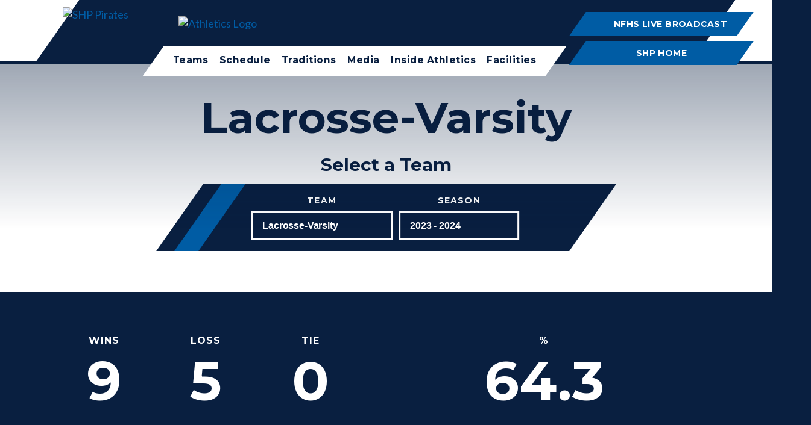

--- FILE ---
content_type: text/html; charset=utf-8
request_url: https://gopirates.shp.org/our-teams?fromId=274814&Team=239306&SeasonLabel=2023%20-%202024&siteId=1622
body_size: 57068
content:

<!DOCTYPE html>
<html lang="en" class="body externalcrawler">
<head>
    <title>Our Teams</title>
    <meta charset="utf-8">
    <meta name="viewport" content="width=device-width, initial-scale=1.0">
    
    <link href="https://gopirates.shp.org/our-teams?Team=239306&amp;SeasonLabel=2023 - 2024" rel="canonical" />
        <link rel="apple-touch-icon" href="//bbk12e1-cdn.myschoolcdn.com/1024/site/1622/homescreen/HomeScreen.png">
        <link rel="apple-touch-icon" sizes="76x76" href="//bbk12e1-cdn.myschoolcdn.com/1024/site/1622/homescreen/HomeScreen.png?w=76">
        <link rel="apple-touch-icon" sizes="120x120" href="//bbk12e1-cdn.myschoolcdn.com/1024/site/1622/homescreen/HomeScreen.png?w=120">
        <link rel="apple-touch-icon" sizes="152x152" href="//bbk12e1-cdn.myschoolcdn.com/1024/site/1622/homescreen/HomeScreen.png?w=152">
        <link rel="apple-touch-icon" sizes="180x180" href="//bbk12e1-cdn.myschoolcdn.com/1024/site/1622/homescreen/HomeScreen.png?w=180">
        <link rel="apple-touch-icon" sizes="192x192" href="//bbk12e1-cdn.myschoolcdn.com/1024/site/1622/homescreen/HomeScreen.png?w=192">

    <link href="//fonts.googleapis.com/css?family=Lato:400,400i,700|Montserrat:400,400i,500,600,700|PT+Serif:400,700&display=swap" rel="stylesheet"><link rel="stylesheet" type="text/css" href="//libs-w2.myschoolapp.com/bootstrap/2.1.1/css/bootstrap.24col.min.css"/><link rel="stylesheet" type="text/css" href="//libs-w2.myschoolapp.com/jquery-flexslider/2.10/jquery.flexslider-min.css"/><link rel="stylesheet" type="text/css" href="//libs-w2.myschoolapp.com/video/7.4.3/video-js.css"/><link rel="stylesheet" type="text/css" href="//libs-w2.myschoolapp.com/jquery-background-carousel/1.2/background-carousel.css"/><link rel="stylesheet" type="text/css" href="//libs-w2.myschoolapp.com/jquery-jplayer/2.4.1/morning.light/jplayer.morning.light.css"/><link rel="stylesheet" type="text/css" href="//libs-w2.myschoolapp.com/images/jPlayer/p3.morning.light.css"/><link rel="stylesheet" type="text/css" href="//src-e1.myschoolapp.com/2026.01.12.6/minify/page-main.css"/><style type="text/css">
.body { font-size: 18px;line-height: 1.444;font-family: 'Lato', sans-serif;color: #333; }
.h1-style { font-size: 4em;line-height: 1.2;margin: 0 0 .5em 0;font-family: 'Montserrat', sans-serif; }
.h2-style { font-size: 1.666em;line-height: 1.2;margin: 0 0 .5em 0;font-family: 'Montserrat', sans-serif;font-weight: bold; }
.h3-style { font-size: 1.666rem;line-height: 1.2;margin: 0 0 .5em 0;font-family: 'Montserrat', sans-serif;font-weight: bold; }
.h4-style { font-size: 1.333em;line-height: 1.25;margin: 0 0 .25em 0;font-family: 'PT Serif', serif;font-weight: bold; }
.h5-style { font-size: 1.222em;line-height: 1.2;margin: 0 0 .25em 0;font-family: 'Montserrat', sans-serif;font-weight: bold; }
.h6-style { font-size: 1.222em;line-height: 1.2;margin: 0 0 .25em 0;font-family: 'Montserrat', sans-serif;font-weight: bold; }
A { color: #005ca4;text-decoration: underline;-webkit-transition: color .25s ease;transition: color .25s ease; }
A:hover { color: inherit;text-decoration: none; }
.button { padding: 0.75em 2em;margin: .5rem 0 .25rem 0;line-height: 1.2;text-transform: uppercase;color: #091f40;font-weight: 700;border: solid 2px #091f40;background-color: transparent;-webkit-transition: background .25s ease, color .25s ease;transition: background .25s ease, color .25s ease;font-family: 'Montserrat', sans-serif;font-size: 0.888em; }
.button:hover { color: #ffffff;background-color: #091f40; }
.style-90189 .h1-style { font-family: Pirate; }
.style-90189 { margin-bottom: 2.777rem; }
.style-90189 .category-description { margin-bottom: 1em; }
.style-90189 .link-image { margin: 0 0 1em 0; }
.style-90189 .h4-style A { text-decoration: none; }
.style-90189 .long-description { margin: 0; }
.style-90189 .photos { max-width: 50%; }
.style-90189 .text img { margin: 1em 0 0 0;display: block; }
.style-90189 .text img:first-child { margin-top: .5em; }
.style-90189 .lists img { margin-bottom: 1em; }
.style-90189 .question { padding-left: 1.75rem;position: relative; }
.style-90189 .question:before { content: "Q.";position: absolute;left: 0;top: 0; }
.style-90189 .answer { padding-left: 1.75rem;position: relative; }
.style-90189 .answer:before { content: "A.";position: absolute;left: 0;top: 0;font-weight: bold; }
.style-90189 .caption { margin: 0; }
.style-90189 .submit-button { line-height: inherit;padding: 1px .5em;margin: 0; }
.style-90189 .search-text { width: calc(100% - 50px);box-sizing: border-box;line-height: inherit;padding: 0 .25em; }
.style-90189 .letter-label { display: block; }
.style-90189 .faculty-staff-control { background-color: #EEEEEE;padding: .5em 1em 1em 1em;margin-bottom: 1em; }
.style-90189 .nick-name:before { content: "\201C"; }
.style-90189 .nick-name:after { content: "\201D"; }
.style-90189 .chart { max-width: 350px !important; }
.style-90189 .page-name { margin-left: 2em !important; }
.style-90189 .sitemap .open { padding: 0 !important;line-height: 1.5;width: 1.5em;height: 1.5em;display: inline-block;text-align: center;border-radius: 50%; }
.style-90189 .sitemap .closed { padding: 0 !important;line-height: 1.5;width: 1.5em;height: 1.5em;display: inline-block;text-align: center;border-radius: 50%; }
.style-90189 .team-label { display: block; }
.style-90189 .season-label { display: block; }
.style-90189 A.links-urllink { display: block; }
.style-90189 .cover-photo { margin-bottom: 1em; }
.style-90189 .play-button { margin-bottom: 1em; }
.style-90189 .album-select-form { margin-bottom: .5em; }
.style-90189 .school-level-label { display: block; }
.style-90189 .department-label { display: block; }
.style-90189 .grade-label { display: block; }
.style-90189 .greeting { margin-bottom: 1em; }
.style-90189 .video .media-player { margin-bottom: 1em; }
.style-90189 li.group { margin: 1.5em 0 0 0; }
.style-90189 li.group:first-child { margin-top: 0; }
.style-90189 .schedule-time { text-align: right; }
.style-90189 .schedule-teamname { font-size: 1.25em;font-weight: bold; }
.style-90189 .search-container { margin-bottom: 2em;max-width: 350px; }
.style-90189 .album .photo-list { margin: 0; }
.style-90189 .roster-entry { margin: 1em 0 0 0; }
.style-90189 .roster-entry:first-child { margin-top: 0; }
.style-90189 .course-title A { display: block; }
.style-90189 .schedule-rescheduled { color: #F50202; }
.style-90189 .schedule-cancelled { color: #F50202; }
.style-90189 .date-icon { min-width: 3em;background-color: #333;display: -ms-flexbox;/*ie*/
display: -webkit-flex;/*webkit*/
display: flex;-webkit-box-orient: vertical;-webkit-box-direction: reverse;-ms-flex-direction: column-reverse;flex-direction: column-reverse; }
.style-90189 .month-name { line-height: 2.3;text-transform: uppercase;color: #fff;font-size: 0.75rem; }
.style-90189 .day-number { font-size: 1.5em;line-height: 1.5;color: #fff;position: relative; }
.style-90189 .day-number:after { content: '';display: inline-block;height: 1px;width: 28px;background-color: #fff;position: absolute;bottom: 0;left: 0;right: 0;margin: auto; }
.style-90189 .button-group:first-child { display: block; }
.style-90189 .newsarchivedatepicker .current-year { text-align: center; }
.style-90189 .newsarchivedatepicker .prev-year { text-decoration: none; }
.style-90189 .newsarchivelist .publish-month { margin-bottom: .5em; }
.style-90189 .newsarchivedatepicker .next-year { text-align: right;text-decoration: none; }
.style-90189 .large-calendar-grid .day-holder { line-height: 1.2; }
.style-90189 .large-calendar-grid .date { padding: .25em 0 0 .25em; }
.style-90189 .game { margin: 1em 0 0 0; }
.style-90189 .game:first-child { margin-top: 0; }
.style-90189 .h4-style.calendar-event-title { margin: 0 0 .25em 0; }
.style-90189 .grad-year-short:before { content: "\2019"; }
.style-90189 .team-list .column { padding: 0;text-align: center;width: 33%; }
.style-90189 .team-list .team-link { text-decoration: none; }
.style-90189 .game .ath-row.ath-row-one { font-size: 1.25em;font-weight: bold; }
.style-90189 .at-alert-game { margin-bottom: 1em; }
.style-90245 .h4-style { color: #005ca4;font-size: 2.444rem;font-weight: 700;line-height: 1.09;font-family: 'PT Serif', serif;-ms-grid-column: 2;grid-column-start: 2; }
.style-90245 .link-image { -ms-grid-row: 1;-ms-grid-column: 1;position: absolute; }
.style-90245 .brief-description { grid-column-start: 2;-ms-grid-column: 2;-ms-grid-row: 2; }
.style-90245 .lists img { margin: 0 0 0 auto;display: inline;float: none;-ms-grid-column: 1;position: absolute; }
.style-90245 li.group { text-align: left;display: grid;/*reg*/
display: -ms-grid;margin: 0 10px 50px 10px;grid-column-gap: 15px;flex: 0 1 calc(25% - 20px);width: calc(25% - 20px);-ms-grid-columns: 80px 1fr;-ms-grid-rows: 60px 1fr;grid-template-columns: 80px 1fr; }
.style-90249 { margin-left: 30px; }
.style-90249 A.links-urllink { text-decoration: none;line-height: 36px;background-color: transparent;border: 2px solid #091f40;color: #091f40;font-size: 16px;font-weight: 700;text-transform: uppercase;font-family: 'Montserrat', sans-serif;padding: 8px 30px;display: inline-block;box-sizing: border-box;-webkit-transition: background-color 0.3s ease, color 0.3s ease;-o-transition: background-color 0.3s ease, color 0.3s ease;transition: background-color 0.3s ease, color 0.3s ease; }
.style-90249 A.links-urllink:hover { background-color: #091f40;color: #fff; }
.style-90253 { margin-bottom: 2.777rem; }
.style-90253 A.links-urllink { text-decoration: none;text-align: center;line-height: 36px;background-color: transparent;border: 2px solid #091f40;color: #091f40;font-size: 16px;font-weight: 700;text-transform: uppercase;width: 100%;font-family: 'Montserrat', sans-serif;padding: 8px 30px;display: inline-block;box-sizing: border-box;-webkit-transition: background-color 0.3s ease, color 0.3s ease;-o-transition: background-color 0.3s ease, color 0.3s ease;transition: background-color 0.3s ease, color 0.3s ease; }
.style-90253 A.links-urllink:hover { background-color: #091f40;color: #fff; }
.style-90246 .h2-style { margin: 0; }
.style-90246 { text-align: center; }
.style-90241 { margin-bottom: 30px;padding-right: 100px; }
.style-90241 div.content-wrap { color: #005ca4;font-size: 1.555rem;font-weight: 400;line-height: 1.428;font-family: 'PT Serif', serif; }
.style-90243 { text-align: right;padding-right: 25px; }
.style-90242 { padding-right: 100px; }
.style-90242 div.content-wrap { color: #333333;font-size: 1rem;font-weight: 400;line-height: 1.444;font-family: 'Lato', sans-serif; }
.style-90250 .h4-style { margin: 0; }
.style-90250 { margin-bottom: 10px; }
.style-90250 time { font-family: Lato;font-size: 14px;font-weight: 400;line-height: 32px; }
.style-90250 .h4-style A { text-decoration: none;color: #333333;font-size: 24px;font-weight: 700;line-height: 30px;font-family: 'PT Serif', serif;opacity: ;-webkit-transition: opacity 0.3s ease;-moz-transition: opacity 0.3s ease;-o-transition: opacity 0.3s ease;-ms-transition: opacity 0.3s ease;transition: opacity 0.3s ease; }
.style-90250 .h4-style A:hover { opacity: 0.6; }
.style-90250 .news img { margin-bottom: 20px; }
.style-90250 li.group { flex: 1 1 50%;margin: 0 0 0 15px; }
.style-90250 li.group:first-child { margin-left: 0;margin: 0; }
.style-90252 { text-align: right; }
.style-90252 A.links-urllink { padding-left: 15px;position: relative;display: inline-block;color: #333333;text-decoration: none;font-size: 14px;font-weight: 500;line-height: 36px;text-transform: uppercase;letter-spacing: 0.7px;font-family: 'Montserrat', sans-serif;-webkit-transition: opacity 0.3s ease;-moz-transition: opacity 0.3s ease;-o-transition: opacity 0.3s ease;-ms-transition: opacity 0.3s ease;transition: opacity 0.3s ease; }
.style-90252 A.links-urllink:hover { opacity: 0.6; }
.style-90252 A.links-urllink:before { content: '|';display: inline-block;position: absolute;left: 0; }
.style-90252 li.group { display: inline-block;margin-left: 10px; }
.style-90252 li.group:first-child { margin-left: 0; }
.style-90251 .h2-style { margin: 0 0 40px 0; }
.style-90251 { background-color: #091f40;color: #fff;padding: 45px;position: relative;margin-top: -75px;margin-left: 35px; }
.style-90251 .h4-style A { color: #fff;text-decoration: none;font-size: 20px;font-weight: 400;line-height: 28px;font-family: 'PT Serif', serif; }
.style-90251 .h4-style A:hover { color: #bcbdbc; }
.style-90251 li.group { margin-top: 40px; }
.style-90251 li.group:first-child { margin-top: 0; }
.style-90251 .date-icon { text-align: left; }
.style-90251 .month-name { color: #ffffff;font-size: 16px;font-weight: 700;text-transform: uppercase;letter-spacing: 1.6px;line-height: 24px;font-family: 'Montserrat', sans-serif; }
.style-90251 .day-number { font-size: 44px;font-weight: 400;line-height: 40px;font-family: 'PT Serif', serif;margin-left: 8px; }
.style-90251 .event-detail { margin-left: 90px; }
.style-90247 { position: relative;top: 30px; }
.style-90248 { margin: 60px 0 30px 30px;padding-right: 100px; }
.style-90300 { margin-bottom: 2.777rem; }
.style-90300 .category-description { margin-bottom: 1em; }
.style-90300 .link-image { margin: 0 0 1em 0; }
.style-90300 .h4-style A { text-decoration: none; }
.style-90300 .long-description { margin: 0; }
.style-90300 .photos { max-width: 50%; }
.style-90300 .text img { margin: 1em 0 0 0;display: block; }
.style-90300 .text img:first-child { margin-top: .5em; }
.style-90300 .lists img { margin-bottom: 1em; }
.style-90300 .question { padding-left: 1.75rem;position: relative; }
.style-90300 .question:before { content: "Q.";position: absolute;left: 0;top: 0; }
.style-90300 .answer { padding-left: 1.75rem;position: relative; }
.style-90300 .answer:before { content: "A.";position: absolute;left: 0;top: 0;font-weight: bold; }
.style-90300 .caption { margin: 0; }
.style-90300 .submit-button { line-height: inherit;padding: 1px .5em;margin: 0; }
.style-90300 .search-text { width: calc(100% - 50px);box-sizing: border-box;line-height: inherit;padding: 0 .25em; }
.style-90300 .letter-label { display: block; }
.style-90300 .faculty-staff-control { background-color: #EEEEEE;padding: .5em 1em 1em 1em;margin-bottom: 1em; }
.style-90300 .nick-name:before { content: "\201C"; }
.style-90300 .nick-name:after { content: "\201D"; }
.style-90300 .chart { max-width: 350px !important; }
.style-90300 .page-name { margin-left: 2em !important; }
.style-90300 .sitemap .open { padding: 0 !important;line-height: 1.5;width: 1.5em;height: 1.5em;display: inline-block;text-align: center;border-radius: 50%; }
.style-90300 .sitemap .closed { padding: 0 !important;line-height: 1.5;width: 1.5em;height: 1.5em;display: inline-block;text-align: center;border-radius: 50%; }
.style-90300 .team-label { display: block; }
.style-90300 .season-label { display: block; }
.style-90300 A.links-urllink { display: block; }
.style-90300 .cover-photo { margin-bottom: 1em; }
.style-90300 .play-button { margin-bottom: 1em; }
.style-90300 .album-select-form { margin-bottom: .5em; }
.style-90300 .school-level-label { display: block; }
.style-90300 .department-label { display: block; }
.style-90300 .grade-label { display: block; }
.style-90300 .greeting { margin-bottom: 1em; }
.style-90300 .video .media-player { margin-bottom: 1em; }
.style-90300 li.group { margin: 1.5em 0 0 0; }
.style-90300 li.group:first-child { margin-top: 0; }
.style-90300 .schedule-time { text-align: right; }
.style-90300 .schedule-teamname { font-size: 1.25em;font-weight: bold; }
.style-90300 .search-container { margin-bottom: 2em;max-width: 350px; }
.style-90300 .album .photo-list { margin: 0; }
.style-90300 .roster-entry { margin: 1em 0 0 0; }
.style-90300 .roster-entry:first-child { margin-top: 0; }
.style-90300 .course-title A { display: block; }
.style-90300 .schedule-rescheduled { color: #F50202; }
.style-90300 .schedule-cancelled { color: #F50202; }
.style-90300 .date-icon { min-width: 3em;background-color: #333;display: -ms-flexbox;/*ie*/
display: -webkit-flex;/*webkit*/
display: flex;-webkit-box-orient: vertical;-webkit-box-direction: reverse;-ms-flex-direction: column-reverse;flex-direction: column-reverse; }
.style-90300 .month-name { line-height: 2.3;text-transform: uppercase;color: #fff;font-size: 0.75rem; }
.style-90300 .day-number { font-size: 1.5em;line-height: 1.5;color: #fff;position: relative; }
.style-90300 .day-number:after { content: '';display: inline-block;height: 1px;width: 28px;background-color: #fff;position: absolute;bottom: 0;left: 0;right: 0;margin: auto; }
.style-90300 .button-group:first-child { display: block; }
.style-90300 .newsarchivedatepicker .current-year { text-align: center; }
.style-90300 .newsarchivedatepicker .prev-year { text-decoration: none; }
.style-90300 .newsarchivelist .publish-month { margin-bottom: .5em; }
.style-90300 .newsarchivedatepicker .next-year { text-align: right;text-decoration: none; }
.style-90300 .large-calendar-grid .day-holder { line-height: 1.2; }
.style-90300 .large-calendar-grid .date { padding: .25em 0 0 .25em; }
.style-90300 .game { margin: 1em 0 0 0; }
.style-90300 .game:first-child { margin-top: 0; }
.style-90300 .h4-style.calendar-event-title { margin: 0 0 .25em 0; }
.style-90300 .grad-year-short:before { content: "\2019"; }
.style-90300 .game .ath-row.ath-row-one { font-size: 1.25em;font-weight: bold; }
.style-90300 .at-alert-game { margin-bottom: 1em; }
.style-90319 .h1-style { font-family: Pirate; }
.style-90319 .h2-style { font-size: 3.25em;line-height: 1.1;margin: 0 0 .5em 0;font-family: 'Montserrat', sans-serif;color: #005ca4; }
.style-90319 .category-description { margin-bottom: 1em; }
.style-90319 .link-image { margin: 0 0 1em 0; }
.style-90319 .h4-style A { text-decoration: none; }
.style-90319 .long-description { margin: 0; }
.style-90319 .photos { max-width: 50%; }
.style-90319 .text img { margin: 1em 0 0 0;display: block; }
.style-90319 .text img:first-child { margin-top: .5em; }
.style-90319 .lists img { margin-bottom: 1em; }
.style-90319 .question { padding-left: 1.75rem;position: relative; }
.style-90319 .question:before { content: "Q.";position: absolute;left: 0;top: 0; }
.style-90319 .answer { padding-left: 1.75rem;position: relative; }
.style-90319 .answer:before { content: "A.";position: absolute;left: 0;top: 0;font-weight: bold; }
.style-90319 .caption { margin: 0; }
.style-90319 .submit-button { line-height: inherit;padding: 1px .5em;margin: 0; }
.style-90319 .search-text { width: calc(100% - 50px);box-sizing: border-box;line-height: inherit;padding: 0 .25em; }
.style-90319 .letter-label { display: block; }
.style-90319 .faculty-staff-control { background-color: #EEEEEE;padding: .5em 1em 1em 1em;margin-bottom: 1em; }
.style-90319 .nick-name:before { content: "\201C"; }
.style-90319 .nick-name:after { content: "\201D"; }
.style-90319 .chart { max-width: 350px !important; }
.style-90319 .page-name { margin-left: 2em !important; }
.style-90319 .sitemap .open { padding: 0 !important;line-height: 1.5;width: 1.5em;height: 1.5em;display: inline-block;text-align: center;border-radius: 50%; }
.style-90319 .sitemap .closed { padding: 0 !important;line-height: 1.5;width: 1.5em;height: 1.5em;display: inline-block;text-align: center;border-radius: 50%; }
.style-90319 .header-widget { font-size: 3.25em;line-height: 1.1;margin: 0 0 .5em 0;font-family: 'Montserrat', sans-serif; }
.style-90319 .team-label { display: block; }
.style-90319 .season-label { display: block; }
.style-90319 A.links-urllink { display: block; }
.style-90319 .cover-photo { margin-bottom: 1em; }
.style-90319 .play-button { margin-bottom: 1em; }
.style-90319 .album-select-form { margin-bottom: .5em; }
.style-90319 .school-level-label { display: block; }
.style-90319 .department-label { display: block; }
.style-90319 .grade-label { display: block; }
.style-90319 .greeting { margin-bottom: 1em; }
.style-90319 .video .media-player { margin-bottom: 1em; }
.style-90319 li.group { margin: 1.5em 0 0 0; }
.style-90319 li.group:first-child { margin-top: 0; }
.style-90319 .schedule-time { text-align: right; }
.style-90319 .schedule-teamname { font-size: 1.25em;font-weight: bold; }
.style-90319 .search-container { margin-bottom: 2em;max-width: 350px; }
.style-90319 .album .photo-list { margin: 0; }
.style-90319 .roster-entry { margin: 1em 0 0 0; }
.style-90319 .roster-entry:first-child { margin-top: 0; }
.style-90319 .course-title A { display: block; }
.style-90319 .schedule-rescheduled { color: #F50202; }
.style-90319 .schedule-cancelled { color: #F50202; }
.style-90319 .date-icon { min-width: 3em;background-color: #333;display: -ms-flexbox;/*ie*/
display: -webkit-flex;/*webkit*/
display: flex;-webkit-box-orient: vertical;-webkit-box-direction: reverse;-ms-flex-direction: column-reverse;flex-direction: column-reverse; }
.style-90319 .month-name { line-height: 2.3;text-transform: uppercase;color: #fff;font-size: 0.75rem; }
.style-90319 .day-number { font-size: 1.5em;line-height: 1.5;color: #fff;position: relative; }
.style-90319 .day-number:after { content: '';display: inline-block;height: 1px;width: 28px;background-color: #fff;position: absolute;bottom: 0;left: 0;right: 0;margin: auto; }
.style-90319 .button-group:first-child { display: block; }
.style-90319 .newsarchivedatepicker .current-year { text-align: center; }
.style-90319 .newsarchivedatepicker .prev-year { text-decoration: none; }
.style-90319 .newsarchivelist .publish-month { margin-bottom: .5em; }
.style-90319 .newsarchivedatepicker .next-year { text-align: right;text-decoration: none; }
.style-90319 .large-calendar-grid .day-holder { line-height: 1.2; }
.style-90319 .large-calendar-grid .date { padding: .25em 0 0 .25em; }
.style-90319 .game { margin: 1em 0 0 0; }
.style-90319 .game:first-child { margin-top: 0; }
.style-90319 .h4-style.calendar-event-title { margin: 0 0 .25em 0; }
.style-90319 .grad-year-short:before { content: "\2019"; }
.style-90319 .team-list .column { padding: 0;text-align: center;width: 33%; }
.style-90319 .team-list .team-link { text-decoration: none; }
.style-90319 .game .ath-row.ath-row-one { font-size: 1.25em;font-weight: bold; }
.style-90319 .at-alert-game { margin-bottom: 1em; }
.style-90318 { margin-bottom: 2.777rem;text-align: center; }
.style-90318 div.content-wrap { color: #333;font-size: 1.3rem;font-weight: 400;line-height: 1.428;font-family: 'PT Serif', serif; }
.style-90266 { margin-bottom: 2.777rem; }
.style-90266 A.links-urllink { text-decoration: none;line-height: 36px;background-color: transparent;border: 2px solid #091f40;color: #091f40;font-size: 16px;font-weight: 700;text-transform: uppercase;font-family: 'Montserrat', sans-serif;padding: 8px 30px;display: block;box-sizing: border-box;-webkit-transition: background-color 0.3s ease, color 0.3s ease;-o-transition: background-color 0.3s ease, color 0.3s ease;transition: background-color 0.3s ease, color 0.3s ease;text-align: center; }
.style-90266 A.links-urllink:hover { background-color: #091f40;color: #fff; }
.style-90266 li.group { margin-top: 10px; }
.style-90266 li.group:first-child { margin-top: 0; }
.style-90267 { margin-bottom: 2.777rem; }
.style-90267 A.links-urllink { text-decoration: none;line-height: 36px;background-color: transparent;border: 2px solid #091f40;color: #091f40;font-size: 16px;font-weight: 700;text-transform: uppercase;font-family: 'Montserrat', sans-serif;padding: 8px 30px;display: inline-block;box-sizing: border-box;-webkit-transition: background-color 0.3s ease, color 0.3s ease;-o-transition: background-color 0.3s ease, color 0.3s ease;transition: background-color 0.3s ease, color 0.3s ease;text-align: center; }
.style-90267 A.links-urllink:hover { background-color: #091f40;color: #fff; }
.style-90267 li.group { margin-top: 10px; }
.style-90267 li.group:first-child { margin-top: 0; }
.style-90268 { margin-bottom: 2.777rem; }
.style-90268 A.links-urllink { text-decoration: none;line-height: 36px;background-color: transparent;border: 2px solid #005ca4;color: #005ca4;font-size: 16px;font-weight: 700;text-transform: uppercase;font-family: 'Montserrat', sans-serif;padding: 8px 30px;display: block;box-sizing: border-box;-webkit-transition: background-color 0.3s ease, color 0.3s ease;-o-transition: background-color 0.3s ease, color 0.3s ease;transition: background-color 0.3s ease, color 0.3s ease;text-align: center; }
.style-90268 A.links-urllink:hover { background-color: #005ca4;color: #fff; }
.style-90268 li.group { margin-top: 10px; }
.style-90268 li.group:first-child { margin-top: 0; }
.style-90269 { margin-bottom: 2.777rem; }
.style-90269 A.links-urllink { text-decoration: none;line-height: 36px;background-color: transparent;border: 2px solid #005ca4;color: #005ca4;font-size: 16px;font-weight: 700;text-transform: uppercase;font-family: 'Montserrat', sans-serif;padding: 8px 30px;display: inline-block;box-sizing: border-box;-webkit-transition: background-color 0.3s ease, color 0.3s ease;-o-transition: background-color 0.3s ease, color 0.3s ease;transition: background-color 0.3s ease, color 0.3s ease;text-align: center; }
.style-90269 A.links-urllink:hover { background-color: #005ca4;color: #fff; }
.style-90269 li.group { margin-top: 10px; }
.style-90269 li.group:first-child { margin-top: 0; }
.style-90270 A { text-decoration: none;line-height: 1.2;background-color: #091f40;border: 2px solid #091f40;color: #fff;font-size: 16px;font-weight: 700;text-transform: uppercase;font-family: 'Montserrat', sans-serif;padding: 12px 30px;display: block;box-sizing: border-box;-webkit-transition: background-color 0.3s ease, color 0.3s ease;-o-transition: background-color 0.3s ease, color 0.3s ease;transition: background-color 0.3s ease, color 0.3s ease;text-align: center; }
.style-90270 A:hover { background-color: transparent;color: #091f40;border: solid 2px  #091f40; }
.style-90270 { margin-bottom: 2.777rem; }
.style-90270 A.links-urllink { text-decoration: none;line-height: 36px;background-color: #091f40;border: 2px solid #091f40;color: #fff;font-size: 16px;font-weight: 700;text-transform: uppercase;font-family: 'Montserrat', sans-serif;padding: 8px 30px;display: block;box-sizing: border-box;-webkit-transition: background-color 0.3s ease, color 0.3s ease;-o-transition: background-color 0.3s ease, color 0.3s ease;transition: background-color 0.3s ease, color 0.3s ease;text-align: center; }
.style-90270 A.links-urllink:hover { background-color: transparent;color: #091f40;border: solid 2px  #091f40; }
.style-90270 li.group { margin-top: 10px; }
.style-90270 li.group:first-child { margin-top: 0; }
.style-90271 { margin-bottom: 2.777rem; }
.style-90271 A.links-urllink { text-decoration: none;line-height: 36px;background-color: #091f40;border: 2px solid #091f40;color: #fff;font-size: 16px;font-weight: 700;text-transform: uppercase;font-family: 'Montserrat', sans-serif;padding: 8px 30px;display: inline-block;box-sizing: border-box;-webkit-transition: background-color 0.3s ease, color 0.3s ease;-o-transition: background-color 0.3s ease, color 0.3s ease;transition: background-color 0.3s ease, color 0.3s ease;text-align: center; }
.style-90271 A.links-urllink:hover { background-color: transparent;color: #091f40;border: solid 2px  #091f40; }
.style-90271 li.group { margin-top: 10px; }
.style-90271 li.group:first-child { margin-top: 0; }
.style-90272 { margin-bottom: 2.777rem; }
.style-90272 A.links-urllink { text-decoration: none;line-height: 36px;background-color: #005ca4;border: 2px solid #005ca4;color: #fff;font-size: 16px;font-weight: 700;text-transform: uppercase;font-family: 'Montserrat', sans-serif;padding: 8px 30px;display: block;box-sizing: border-box;-webkit-transition: background-color 0.3s ease, color 0.3s ease;-o-transition: background-color 0.3s ease, color 0.3s ease;transition: background-color 0.3s ease, color 0.3s ease;text-align: center; }
.style-90272 A.links-urllink:hover { background-color: transparent;color: #005ca4;border: solid 2px  #005ca4; }
.style-90272 li.group { margin-top: 10px; }
.style-90272 li.group:first-child { margin-top: 0; }
.style-90273 { margin-bottom: 2.777rem; }
.style-90273 A.links-urllink { text-decoration: none;line-height: 36px;background-color: #005ca4;border: 2px solid #005ca4;color: #fff;font-size: 16px;font-weight: 700;text-transform: uppercase;font-family: 'Montserrat', sans-serif;padding: 8px 30px;display: inline-block;box-sizing: border-box;-webkit-transition: background-color 0.3s ease, color 0.3s ease;-o-transition: background-color 0.3s ease, color 0.3s ease;transition: background-color 0.3s ease, color 0.3s ease;text-align: center; }
.style-90273 A.links-urllink:hover { background-color: transparent;color: #005ca4;border: solid 2px  #005ca4; }
.style-90273 li.group { margin-top: 10px; }
.style-90273 li.group:first-child { margin-top: 0; }
.style-90193 { margin-bottom: 2.5rem;text-align: center; }
.style-90193 time:after { content: "";display: table;clear: both; }
.style-90193 .category-description { margin-bottom: 1em; }
.style-90193 .link-image { margin: 0 0 1em 0;display: inline-block; }
.style-90193 .long-description { margin: 0; }
.style-90193 .text img { margin: 0 0 .5em .5em; }
.style-90193 .text img:first-child { margin-left: 0; }
.style-90193 .news img { margin: 0 0 1em; }
.style-90193 .lists img { margin-bottom: 1em; }
.style-90193 .question { padding-left: 1.5em;position: relative; }
.style-90193 .question:before { content: "Q.";position: absolute;left: 0;top: 0; }
.style-90193 .answer { padding-left: 1.5em;position: relative; }
.style-90193 .answer:before { content: "A.";position: absolute;left: 0;top: 0;font-weight: bold; }
.style-90193 .caption { margin: 0; }
.style-90193 .affinity img { margin: 0 0 1em; }
.style-90193 .photo img { margin: 0 0 1em; }
.style-90193 .letter-label { display: block; }
.style-90193 .nick-name:before { content: "\201C"; }
.style-90193 .nick-name:after { content: "\201D"; }
.style-90193 .chart { max-width: 350px !important; }
.style-90193 .page-name { margin-left: 2em !important; }
.style-90193 .sitemap .open { padding: 0 !important;line-height: 1.5;width: 1.5em;height: 1.5em;display: inline-block;text-align: center;border-radius: 50%; }
.style-90193 .sitemap .closed { padding: 0 !important;line-height: 1.5;width: 1.5em;height: 1.5em;display: inline-block;text-align: center;border-radius: 50%; }
.style-90193 .team-label { display: block; }
.style-90193 .season-label { display: block; }
.style-90193 A.links-urllink { display: block; }
.style-90193 .play-button { margin-bottom: 1em; }
.style-90193 .album-select-form { margin-bottom: .5em; }
.style-90193 .school-level-label { display: block; }
.style-90193 .department-label { display: block; }
.style-90193 .grade-label { display: block; }
.style-90193 .greeting { margin-bottom: 1em; }
.style-90193 .video .media-player { margin: 0 0 1em; }
.style-90193 li.group { margin: 0 .5em 1.25em;display: inline-block;vertical-align: top;box-sizing: border-box;width: calc(33% - 1.25em);min-width: 220px; }
.style-90193 li.group:first-child { margin-top: 0; }
.style-90193 .schedule-time { text-align: right; }
.style-90193 .schedule-teamname { font-size: 1.25em;font-weight: bold; }
.style-90193 .album .photo-list { margin: 0; }
.style-90193 .roster-entry { margin: 1em 0 0 0; }
.style-90193 .roster-entry:first-child { margin-top: 0; }
.style-90193 .course-title A { display: block; }
.style-90193 .schedule-rescheduled { color: #F50202; }
.style-90193 .schedule-cancelled { color: #F50202; }
.style-90193 .button-group:first-child { display: block; }
.style-90193 .newsarchivedatepicker .current-year { text-align: center; }
.style-90193 .newsarchivedatepicker .prev-year { text-decoration: none; }
.style-90193 .newsarchivelist .publish-month { margin-bottom: .5em; }
.style-90193 .newsarchivedatepicker .next-year { text-align: right;text-decoration: none; }
.style-90193 .large-calendar-grid .day-holder { line-height: 1.2; }
.style-90193 .large-calendar-grid .date { padding: .25em 0 0 .25em; }
.style-90193 .game { margin: 0 .5em 1.25em;display: inline-block;vertical-align: top;box-sizing: border-box;width: calc(33% - 1.25em);min-width: 210px; }
.style-90193 .game:first-child { margin-top: 0; }
.style-90193 .h4-style.calendar-event-title { margin: 0 0 .25em 0; }
.style-90193 .grad-year-short:before { content: "\2019"; }
.style-90193 .game .ath-row.ath-row-one { font-size: 1.25em;font-weight: bold; }
.style-90193 .at-alert-game { margin-bottom: 1em; }
.style-90264 { margin-bottom: 2.777rem;text-align: center; }
.style-90264 .category-description { margin-bottom: 1em; }
.style-90264 .link-image { margin: 0 0 1em 0; }
.style-90264 .h4-style A { text-decoration: none; }
.style-90264 .long-description { margin: 0; }
.style-90264 .photos { max-width: 50%; }
.style-90264 .text img { margin: 1em 0 0 0;display: block; }
.style-90264 .text img:first-child { margin-top: .5em; }
.style-90264 .lists img { margin-bottom: 1em; }
.style-90264 .question { padding-left: 1.75rem;position: relative; }
.style-90264 .question:before { content: "Q.";position: absolute;left: 0;top: 0; }
.style-90264 .answer { padding-left: 1.75rem;position: relative; }
.style-90264 .answer:before { content: "A.";position: absolute;left: 0;top: 0;font-weight: bold; }
.style-90264 .caption { margin: 0; }
.style-90264 .submit-button { line-height: inherit;padding: 1px .5em;margin: 0; }
.style-90264 .search-text { width: calc(100% - 50px);box-sizing: border-box;line-height: inherit;padding: 0 .25em; }
.style-90264 .letter-label { display: block; }
.style-90264 .faculty-staff-control { background-color: #EEEEEE;padding: .5em 1em 1em 1em;margin-bottom: 1em; }
.style-90264 .nick-name:before { content: "\201C"; }
.style-90264 .nick-name:after { content: "\201D"; }
.style-90264 .chart { max-width: 350px !important; }
.style-90264 .page-name { margin-left: 2em !important; }
.style-90264 .sitemap .open { padding: 0 !important;line-height: 1.5;width: 1.5em;height: 1.5em;display: inline-block;text-align: center;border-radius: 50%; }
.style-90264 .sitemap .closed { padding: 0 !important;line-height: 1.5;width: 1.5em;height: 1.5em;display: inline-block;text-align: center;border-radius: 50%; }
.style-90264 .team-label { display: block; }
.style-90264 .season-label { display: block; }
.style-90264 A.links-urllink { display: block; }
.style-90264 .cover-photo { margin-bottom: 1em; }
.style-90264 .play-button { margin-bottom: 1em; }
.style-90264 .album-select-form { margin-bottom: .5em; }
.style-90264 .school-level-label { display: block; }
.style-90264 .department-label { display: block; }
.style-90264 .grade-label { display: block; }
.style-90264 .greeting { margin-bottom: 1em; }
.style-90264 .video .media-player { margin-bottom: 1em; }
.style-90264 li.group { margin: 1.5em 0 0 0; }
.style-90264 li.group:first-child { margin-top: 0; }
.style-90264 .schedule-time { text-align: right; }
.style-90264 .schedule-teamname { font-size: 1.25em;font-weight: bold; }
.style-90264 .search-container { margin-bottom: 2em;max-width: 350px; }
.style-90264 .album .photo-list { margin: 0; }
.style-90264 .roster-entry { margin: 1em 0 0 0; }
.style-90264 .roster-entry:first-child { margin-top: 0; }
.style-90264 .course-title A { display: block; }
.style-90264 .schedule-rescheduled { color: #F50202; }
.style-90264 .schedule-cancelled { color: #F50202; }
.style-90264 .date-icon { min-width: 3em;background-color: #333;display: -ms-flexbox;/*ie*/
display: -webkit-flex;/*webkit*/
display: flex;-webkit-box-orient: vertical;-webkit-box-direction: reverse;-ms-flex-direction: column-reverse;flex-direction: column-reverse; }
.style-90264 .month-name { line-height: 2.3;text-transform: uppercase;color: #fff;font-size: 0.75rem; }
.style-90264 .day-number { font-size: 1.5em;line-height: 1.5;color: #fff;position: relative; }
.style-90264 .day-number:after { content: '';display: inline-block;height: 1px;width: 28px;background-color: #fff;position: absolute;bottom: 0;left: 0;right: 0;margin: auto; }
.style-90264 .button-group:first-child { display: block; }
.style-90264 .newsarchivedatepicker .current-year { text-align: center; }
.style-90264 .newsarchivedatepicker .prev-year { text-decoration: none; }
.style-90264 .newsarchivelist .publish-month { margin-bottom: .5em; }
.style-90264 .newsarchivedatepicker .next-year { text-align: right;text-decoration: none; }
.style-90264 .large-calendar-grid .day-holder { line-height: 1.2; }
.style-90264 .large-calendar-grid .date { padding: .25em 0 0 .25em; }
.style-90264 .game { margin: 1em 0 0 0; }
.style-90264 .game:first-child { margin-top: 0; }
.style-90264 .h4-style.calendar-event-title { margin: 0 0 .25em 0; }
.style-90264 .grad-year-short:before { content: "\2019"; }
.style-90264 .game .ath-row.ath-row-one { font-size: 1.25em;font-weight: bold; }
.style-90264 .at-alert-game { margin-bottom: 1em; }
.style-94555 .h2-style { color: #091f40; }
.style-94555 .category-description { margin-bottom: 1em; }
.style-94555 .link-image { margin: 0 0 1em 0; }
.style-94555 .h4-style A { text-decoration: none; }
.style-94555 .long-description { margin: 0; }
.style-94555 .photos { max-width: 50%; }
.style-94555 .text img { margin: 1em 0 0 0;display: block; }
.style-94555 .text img:first-child { margin-top: .5em; }
.style-94555 .lists img { margin-bottom: 1em; }
.style-94555 .question { padding-left: 1.75rem;position: relative; }
.style-94555 .question:before { content: "Q.";position: absolute;left: 0;top: 0; }
.style-94555 .answer { padding-left: 1.75rem;position: relative; }
.style-94555 .answer:before { content: "A.";position: absolute;left: 0;top: 0;font-weight: bold; }
.style-94555 .caption { margin: 0; }
.style-94555 .submit-button { line-height: inherit;padding: 1px .5em;margin: 0; }
.style-94555 .search-text { width: calc(100% - 50px);box-sizing: border-box;line-height: inherit;padding: 0 .25em; }
.style-94555 .letter-label { display: block; }
.style-94555 .faculty-staff-control { background-color: #EEEEEE;padding: .5em 1em 1em 1em;margin-bottom: 1em; }
.style-94555 .nick-name:before { content: "\201C"; }
.style-94555 .nick-name:after { content: "\201D"; }
.style-94555 .chart { max-width: 350px !important; }
.style-94555 .page-name { margin-left: 2em !important; }
.style-94555 .sitemap .open { padding: 0 !important;line-height: 1.5;width: 1.5em;height: 1.5em;display: inline-block;text-align: center;border-radius: 50%; }
.style-94555 .sitemap .closed { padding: 0 !important;line-height: 1.5;width: 1.5em;height: 1.5em;display: inline-block;text-align: center;border-radius: 50%; }
.style-94555 .team-label { display: block; }
.style-94555 .season-label { display: block; }
.style-94555 A.links-urllink { display: block; }
.style-94555 .cover-photo { margin-bottom: 1em; }
.style-94555 .play-button { margin-bottom: 1em; }
.style-94555 .album-select-form { margin-bottom: .5em; }
.style-94555 .school-level-label { display: block; }
.style-94555 .department-label { display: block; }
.style-94555 .grade-label { display: block; }
.style-94555 .greeting { margin-bottom: 1em; }
.style-94555 .video .media-player { margin-bottom: 1em; }
.style-94555 li.group { margin: 1.5em 0 0 0; }
.style-94555 li.group:first-child { margin-top: 0; }
.style-94555 .schedule-time { text-align: right; }
.style-94555 .schedule-teamname { font-size: 1.25em;font-weight: bold; }
.style-94555 .search-container { margin-bottom: 2em;max-width: 350px; }
.style-94555 .album .photo-list { margin: 0; }
.style-94555 .roster-entry { margin: 1em 0 0 0; }
.style-94555 .roster-entry:first-child { margin-top: 0; }
.style-94555 .course-title A { display: block; }
.style-94555 .schedule-rescheduled { color: #F50202; }
.style-94555 .schedule-cancelled { color: #F50202; }
.style-94555 .date-icon { min-width: 3em;background-color: #333;display: -ms-flexbox;/*ie*/
display: -webkit-flex;/*webkit*/
display: flex;-webkit-box-orient: vertical;-webkit-box-direction: reverse;-ms-flex-direction: column-reverse;flex-direction: column-reverse; }
.style-94555 .month-name { line-height: 2.3;text-transform: uppercase;color: #fff;font-size: 0.75rem; }
.style-94555 .day-number { font-size: 1.5em;line-height: 1.5;color: #fff;position: relative; }
.style-94555 .day-number:after { content: '';display: inline-block;height: 1px;width: 28px;background-color: #fff;position: absolute;bottom: 0;left: 0;right: 0;margin: auto; }
.style-94555 .button-group:first-child { display: block; }
.style-94555 .newsarchivedatepicker .current-year { text-align: center; }
.style-94555 .newsarchivedatepicker .prev-year { text-decoration: none; }
.style-94555 .newsarchivelist .publish-month { margin-bottom: .5em; }
.style-94555 .newsarchivedatepicker .next-year { text-align: right;text-decoration: none; }
.style-94555 .large-calendar-grid .day-holder { line-height: 1.2; }
.style-94555 .large-calendar-grid .date { padding: .25em 0 0 .25em; }
.style-94555 .game { margin: 1em 0 0 0; }
.style-94555 .game:first-child { margin-top: 0; }
.style-94555 .h4-style.calendar-event-title { margin: 0 0 .25em 0; }
.style-94555 .grad-year-short:before { content: "\2019"; }
.style-94555 .team-list .column { padding: 0;text-align: center;width: 33%; }
.style-94555 .team-list .team-link { text-decoration: none; }
.style-94555 .game .ath-row.ath-row-one { font-size: 1.25em;font-weight: bold; }
.style-94555 .at-alert-game { margin-bottom: 1em; }
.style-90278 { margin-bottom: 20px; }
.style-90278 .category-description { margin-bottom: 1em; }
.style-90278 .link-image { margin: 0 0 1em 0; }
.style-90278 .h4-style A { text-decoration: none; }
.style-90278 .long-description { margin: 0; }
.style-90278 .photos { max-width: 50%;margin-right: 15px !important; }
.style-90278 .text img { margin: 1em 0 0 0;display: block;max-width: 250px; }
.style-90278 .text img:first-child { margin-top: .5em; }
.style-90278 .lists img { margin-bottom: 1em; }
.style-90278 .question { padding-left: 1.75rem;position: relative; }
.style-90278 .question:before { content: "Q.";position: absolute;left: 0;top: 0; }
.style-90278 .answer { padding-left: 1.75rem;position: relative; }
.style-90278 .answer:before { content: "A.";position: absolute;left: 0;top: 0;font-weight: bold; }
.style-90278 .caption { margin: 0; }
.style-90278 .submit-button { line-height: inherit;padding: 1px .5em;margin: 0; }
.style-90278 .search-text { width: calc(100% - 50px);box-sizing: border-box;line-height: inherit;padding: 0 .25em; }
.style-90278 .letter-label { display: block; }
.style-90278 .faculty-staff-control { background-color: #EEEEEE;padding: .5em 1em 1em 1em;margin-bottom: 1em; }
.style-90278 .nick-name:before { content: "\201C"; }
.style-90278 .nick-name:after { content: "\201D"; }
.style-90278 .chart { max-width: 350px !important; }
.style-90278 .page-name { margin-left: 2em !important; }
.style-90278 .sitemap .open { padding: 0 !important;line-height: 1.5;width: 1.5em;height: 1.5em;display: inline-block;text-align: center;border-radius: 50%; }
.style-90278 .sitemap .closed { padding: 0 !important;line-height: 1.5;width: 1.5em;height: 1.5em;display: inline-block;text-align: center;border-radius: 50%; }
.style-90278 .team-label { display: block; }
.style-90278 .season-label { display: block; }
.style-90278 A.links-urllink { display: block; }
.style-90278 .cover-photo { margin-bottom: 1em; }
.style-90278 .play-button { margin-bottom: 1em; }
.style-90278 .album-select-form { margin-bottom: .5em; }
.style-90278 .school-level-label { display: block; }
.style-90278 .department-label { display: block; }
.style-90278 .grade-label { display: block; }
.style-90278 .greeting { margin-bottom: 1em; }
.style-90278 .video .media-player { margin-bottom: 1em; }
.style-90278 li.group { margin: 1.5em 0 0 0; }
.style-90278 li.group:first-child { margin-top: 0; }
.style-90278 .schedule-time { text-align: right; }
.style-90278 .schedule-teamname { font-size: 1.25em;font-weight: bold; }
.style-90278 .search-container { margin-bottom: 2em;max-width: 350px; }
.style-90278 .album .photo-list { margin: 0; }
.style-90278 .roster-entry { margin: 1em 0 0 0; }
.style-90278 .roster-entry:first-child { margin-top: 0; }
.style-90278 .course-title A { display: block; }
.style-90278 .schedule-rescheduled { color: #F50202; }
.style-90278 .schedule-cancelled { color: #F50202; }
.style-90278 .date-icon { min-width: 3em;background-color: #333;display: -ms-flexbox;/*ie*/
display: -webkit-flex;/*webkit*/
display: flex;-webkit-box-orient: vertical;-webkit-box-direction: reverse;-ms-flex-direction: column-reverse;flex-direction: column-reverse; }
.style-90278 .month-name { line-height: 2.3;text-transform: uppercase;color: #fff;font-size: 0.75rem; }
.style-90278 .day-number { font-size: 1.5em;line-height: 1.5;color: #fff;position: relative; }
.style-90278 .day-number:after { content: '';display: inline-block;height: 1px;width: 28px;background-color: #fff;position: absolute;bottom: 0;left: 0;right: 0;margin: auto; }
.style-90278 .button-group:first-child { display: block; }
.style-90278 .newsarchivedatepicker .current-year { text-align: center; }
.style-90278 .newsarchivedatepicker .prev-year { text-decoration: none; }
.style-90278 .newsarchivelist .publish-month { margin-bottom: .5em; }
.style-90278 .newsarchivedatepicker .next-year { text-align: right;text-decoration: none; }
.style-90278 .large-calendar-grid .day-holder { line-height: 1.2; }
.style-90278 .large-calendar-grid .date { padding: .25em 0 0 .25em; }
.style-90278 .game { margin: 1em 0 0 0; }
.style-90278 .game:first-child { margin-top: 0; }
.style-90278 .h4-style.calendar-event-title { margin: 0 0 .25em 0; }
.style-90278 .grad-year-short:before { content: "\2019"; }
.style-90278 .game .ath-row.ath-row-one { font-size: 1.25em;font-weight: bold; }
.style-90278 .at-alert-game { margin-bottom: 1em; }
.style-90286 { margin-bottom: 20px; }
.style-90286 .category-description { margin-bottom: 1em; }
.style-90286 .link-image { margin: 0 0 1em 0; }
.style-90286 .h4-style A { text-decoration: none; }
.style-90286 .long-description { margin: 0; }
.style-90286 .photos { max-width: 50%; }
.style-90286 .text img { margin: 1em 0 0 0;display: block; }
.style-90286 .text img:first-child { margin-top: .5em; }
.style-90286 .lists img { margin-bottom: 1em; }
.style-90286 .question { padding-left: 1.75rem;position: relative; }
.style-90286 .question:before { content: "Q.";position: absolute;left: 0;top: 0; }
.style-90286 .answer { padding-left: 1.75rem;position: relative; }
.style-90286 .answer:before { content: "A.";position: absolute;left: 0;top: 0;font-weight: bold; }
.style-90286 .caption { margin: 0; }
.style-90286 .submit-button { line-height: inherit;padding: 1px .5em;margin: 0; }
.style-90286 .search-text { width: calc(100% - 50px);box-sizing: border-box;line-height: inherit;padding: 0 .25em; }
.style-90286 .letter-label { display: block; }
.style-90286 .faculty-staff-control { background-color: #EEEEEE;padding: .5em 1em 1em 1em;margin-bottom: 1em; }
.style-90286 .nick-name:before { content: "\201C"; }
.style-90286 .nick-name:after { content: "\201D"; }
.style-90286 .chart { max-width: 350px !important; }
.style-90286 .page-name { margin-left: 2em !important; }
.style-90286 .sitemap .open { padding: 0 !important;line-height: 1.5;width: 1.5em;height: 1.5em;display: inline-block;text-align: center;border-radius: 50%; }
.style-90286 .sitemap .closed { padding: 0 !important;line-height: 1.5;width: 1.5em;height: 1.5em;display: inline-block;text-align: center;border-radius: 50%; }
.style-90286 .team-label { display: block; }
.style-90286 .season-label { display: block; }
.style-90286 A.links-urllink { display: block; }
.style-90286 .cover-photo { margin-bottom: 1em; }
.style-90286 .play-button { margin-bottom: 1em; }
.style-90286 .album-select-form { margin-bottom: .5em; }
.style-90286 .school-level-label { display: block; }
.style-90286 .department-label { display: block; }
.style-90286 .grade-label { display: block; }
.style-90286 .greeting { margin-bottom: 1em; }
.style-90286 .video .media-player { margin-bottom: 1em; }
.style-90286 li.group { margin: 1.5em 0 0 0; }
.style-90286 li.group:first-child { margin-top: 0; }
.style-90286 .schedule-time { text-align: right; }
.style-90286 .schedule-teamname { font-size: 1.25em;font-weight: bold; }
.style-90286 .search-container { margin-bottom: 2em;max-width: 350px; }
.style-90286 .album .photo-list { margin: 0; }
.style-90286 .roster-entry { margin: 1em 0 0 0; }
.style-90286 .roster-entry:first-child { margin-top: 0; }
.style-90286 .course-title A { display: block; }
.style-90286 .schedule-rescheduled { color: #F50202; }
.style-90286 .schedule-cancelled { color: #F50202; }
.style-90286 .date-icon { min-width: 3em;background-color: #333;display: -ms-flexbox;/*ie*/
display: -webkit-flex;/*webkit*/
display: flex;-webkit-box-orient: vertical;-webkit-box-direction: reverse;-ms-flex-direction: column-reverse;flex-direction: column-reverse; }
.style-90286 .month-name { line-height: 2.3;text-transform: uppercase;color: #fff;font-size: 0.75rem; }
.style-90286 .day-number { font-size: 1.5em;line-height: 1.5;color: #fff;position: relative; }
.style-90286 .day-number:after { content: '';display: inline-block;height: 1px;width: 28px;background-color: #fff;position: absolute;bottom: 0;left: 0;right: 0;margin: auto; }
.style-90286 .button-group:first-child { display: block; }
.style-90286 .newsarchivedatepicker .current-year { text-align: center; }
.style-90286 .newsarchivedatepicker .prev-year { text-decoration: none; }
.style-90286 .newsarchivelist .publish-month { margin-bottom: .5em; }
.style-90286 .newsarchivedatepicker .next-year { text-align: right;text-decoration: none; }
.style-90286 .large-calendar-grid .day-holder { line-height: 1.2; }
.style-90286 .large-calendar-grid .date { padding: .25em 0 0 .25em; }
.style-90286 .game { margin: 1em 0 0 0; }
.style-90286 .game:first-child { margin-top: 0; }
.style-90286 .h4-style.calendar-event-title { margin: 0 0 .25em 0; }
.style-90286 .grad-year-short:before { content: "\2019"; }
.style-90286 .game .ath-row.ath-row-one { font-size: 1.25em;font-weight: bold; }
.style-90286 .at-alert-game { margin-bottom: 1em; }
.style-90257 .h2-style { font-size: 22px;font-weight: 700;line-height: 1.333rem;margin: 0 0 15px 0; }
.style-90257 A { text-decoration: none;color: #091f40;font-size: 16px;font-weight: 700;line-height: 24px;font-family: 'PT Serif', serif; }
.style-90257 A:hover { color: #005ca4; }
.style-90257 { margin-bottom: 2.777rem; }
.style-90257 li.group { margin-bottom: 15px; }
.style-90194 .h4-style { margin: 0;position: relative;color: #333333;font-size: 18px;font-weight: 700;line-height: 1.444rem;font-family: 'PT Serif', serif; }
.style-90194 { margin-bottom: 2.5rem; }
.style-90194 time:after { content: "";display: table;clear: both; }
.style-90194 .category-description { margin-bottom: 1em; }
.style-90194 .link-image { margin: 0 0 1em 0; }
.style-90194 .h4-style A { display: block;text-decoration: none;padding: .7em 2.5em .7em 0.5rem;color: #333; }
.style-90194 .h4-style A:hover { color: #005ca4; }
.style-90194 .h4-style A:before { content: "";position: absolute;top: 0;left: 0;right: 0;bottom: 0; }
.style-90194 .h4-style A:after { content: "+";position: absolute;right: 1em;top: 9px;line-height: 1;font-size: 30px;color: #005ca4;-webkit-transform: rotate(0deg);-ms-transform: rotate(0deg);transform: rotate(0deg);-webkit-transition: tranform 0.3s ease;-o-transition: tranform 0.3s ease;transition: tranform 0.3s ease; }
.style-90194 .long-description { margin: 1rem 0;padding: 0 1rem 0 1.333rem; }
.style-90194 .brief-description { padding: 0 1rem 0 1.333rem;margin: 0 0 1rem 0; }
.style-90194 .text img { margin: 0 0 .5em .5em; }
.style-90194 .text img:first-child { margin-left: 0; }
.style-90194 .lists img { margin-bottom: 1em; }
.style-90194 .question { position: relative;margin: 0;padding-left: 1rem; }
.style-90194 .question:before { content: "Q.";position: absolute;left: .5rem;top: .65rem;z-index: 1;pointer-events: none; }
.style-90194 .answer { padding: .5em 1em 1em 2.333rem;position: relative; }
.style-90194 .answer:before { content: "A.";position: absolute;left: .5rem;top: .5em;font-weight: bold; }
.style-90194 .caption { margin: 0; }
.style-90194 .letter-label { display: block; }
.style-90194 .nick-name:before { content: "\201C"; }
.style-90194 .nick-name:after { content: "\201D"; }
.style-90194 .chart { max-width: 350px !important; }
.style-90194 .page-name { margin-left: 2em !important; }
.style-90194 .sitemap .open { padding: 0 !important;line-height: 1.5;width: 1.5em;height: 1.5em;display: inline-block;text-align: center;border-radius: 50%; }
.style-90194 .sitemap .closed { padding: 0 !important;line-height: 1.5;width: 1.5em;height: 1.5em;display: inline-block;text-align: center;border-radius: 50%; }
.style-90194 .team-label { display: block; }
.style-90194 .season-label { display: block; }
.style-90194 A.links-urllink { display: block; }
.style-90194 .play-button { margin-bottom: 1em; }
.style-90194 .album-select-form { margin-bottom: .5em; }
.style-90194 .school-level-label { display: block; }
.style-90194 .department-label { display: block; }
.style-90194 .grade-label { display: block; }
.style-90194 .greeting { margin-bottom: 1em; }
.style-90194 .course-desc { padding: .5em 1rem .5em 1.25rem; }
.style-90194 li.group { margin: 0 !important;background-color: transparent;border-top: solid 1px #bcbdbc; }
.style-90194 li.group:first-child { margin-top: 0;border-top: none; }
.style-90194 li.group:after { content: "";display: table;clear: both; }
.style-90194 .schedule-time { text-align: right; }
.style-90194 .schedule-teamname { font-size: 1.25em;font-weight: bold; }
.style-90194 .album .photo-list { margin: 0; }
.style-90194 .roster-entry { margin: 1em 0 0 0; }
.style-90194 .roster-entry:first-child { margin-top: 0; }
.style-90194 .course-title A { display: block; }
.style-90194 .schedule-rescheduled { color: #F50202; }
.style-90194 .schedule-cancelled { color: #F50202; }
.style-90194 .button-group:first-child { display: block; }
.style-90194 .newsarchivedatepicker .current-year { text-align: center; }
.style-90194 .newsarchivedatepicker .prev-year { text-decoration: none; }
.style-90194 .newsarchivelist .publish-month { margin-bottom: .5em; }
.style-90194 .newsarchivedatepicker .next-year { text-align: right;text-decoration: none; }
.style-90194 .large-calendar-grid .day-holder { line-height: 1.2; }
.style-90194 .large-calendar-grid .date { padding: .25em 0 0 .25em; }
.style-90194 .game { margin: 1em 0 0 0; }
.style-90194 .game:first-child { margin-top: 0; }
.style-90194 .h4-style.calendar-event-title { margin: 0 0 .25em 0; }
.style-90194 .grad-year-short:before { content: "\2019"; }
.style-90194 .game .ath-row.ath-row-one { font-size: 1.25em;font-weight: bold; }
.style-90194 .at-alert-game { margin-bottom: 1em; }
.style-90265 { margin-bottom: 2.777rem; }
.style-90265 div.content-wrap { font-family: 'PT Serif', serif;color: #005ca4;font-size: 28px;font-weight: 400;line-height: 40px; }
.style-90255 .h2-style { font-family: 'PT Serif', serif;color: #005ca4;font-size: 28px;font-weight: 400;line-height: 40px; }
.style-90255 { margin-bottom: 2.777rem; }
.style-90283 { margin-bottom: 20px; }
.style-90283 div.content-wrap { font-family: 'PT Serif', serif;color: #005ca4;font-size: 28px;font-weight: 400;line-height: 40px; }
.style-90280 .h4-style { color: #091f40;font-family: "PT Serif";font-size: 18px;font-weight: 700;line-height: 1.333rem; }
.style-90280 { margin-bottom: 2.777rem; }
.style-90280 .category-description { margin-bottom: 1em; }
.style-90280 .link-image { margin: 0 0 1em 0; }
.style-90280 .h4-style A { text-decoration: none; }
.style-90280 .long-description { margin: 0; }
.style-90280 .brief-description { color: #091f40; }
.style-90280 .photos { max-width: 50%; }
.style-90280 .text img { margin: 1em 0 0 0;display: block; }
.style-90280 .text img:first-child { margin-top: .5em; }
.style-90280 .lists img { margin-bottom: 5px;max-width: 200px; }
.style-90280 .question { padding-left: 1.75rem;position: relative; }
.style-90280 .question:before { content: "Q.";position: absolute;left: 0;top: 0; }
.style-90280 .answer { padding-left: 1.75rem;position: relative; }
.style-90280 .answer:before { content: "A.";position: absolute;left: 0;top: 0;font-weight: bold; }
.style-90280 .caption { margin: 0; }
.style-90280 .submit-button { line-height: inherit;padding: 1px .5em;margin: 0; }
.style-90280 .search-text { width: calc(100% - 50px);box-sizing: border-box;line-height: inherit;padding: 0 .25em; }
.style-90280 .letter-label { display: block; }
.style-90280 .faculty-staff-control { background-color: #EEEEEE;padding: .5em 1em 1em 1em;margin-bottom: 1em; }
.style-90280 .nick-name:before { content: "\201C"; }
.style-90280 .nick-name:after { content: "\201D"; }
.style-90280 .chart { max-width: 350px !important; }
.style-90280 .page-name { margin-left: 2em !important; }
.style-90280 .sitemap .open { padding: 0 !important;line-height: 1.5;width: 1.5em;height: 1.5em;display: inline-block;text-align: center;border-radius: 50%; }
.style-90280 .sitemap .closed { padding: 0 !important;line-height: 1.5;width: 1.5em;height: 1.5em;display: inline-block;text-align: center;border-radius: 50%; }
.style-90280 .team-label { display: block; }
.style-90280 .season-label { display: block; }
.style-90280 A.links-urllink { display: block; }
.style-90280 .cover-photo { margin-bottom: 1em; }
.style-90280 .play-button { margin-bottom: 1em; }
.style-90280 .album-select-form { margin-bottom: .5em; }
.style-90280 .school-level-label { display: block; }
.style-90280 .department-label { display: block; }
.style-90280 .grade-label { display: block; }
.style-90280 .greeting { margin-bottom: 1em; }
.style-90280 .video .media-player { margin-bottom: 1em; }
.style-90280 li.group { margin: 1.5em 0 0 0; }
.style-90280 li.group:first-child { margin-top: 0; }
.style-90280 .schedule-time { text-align: right; }
.style-90280 .schedule-teamname { font-size: 1.25em;font-weight: bold; }
.style-90280 .search-container { margin-bottom: 2em;max-width: 350px; }
.style-90280 .album .photo-list { margin: 0; }
.style-90280 .roster-entry { margin: 1em 0 0 0; }
.style-90280 .roster-entry:first-child { margin-top: 0; }
.style-90280 .course-title A { display: block; }
.style-90280 .schedule-rescheduled { color: #F50202; }
.style-90280 .schedule-cancelled { color: #F50202; }
.style-90280 .date-icon { min-width: 3em;background-color: #333;display: -ms-flexbox;/*ie*/
display: -webkit-flex;/*webkit*/
display: flex;-webkit-box-orient: vertical;-webkit-box-direction: reverse;-ms-flex-direction: column-reverse;flex-direction: column-reverse; }
.style-90280 .month-name { line-height: 2.3;text-transform: uppercase;color: #fff;font-size: 0.75rem; }
.style-90280 .day-number { font-size: 1.5em;line-height: 1.5;color: #fff;position: relative; }
.style-90280 .day-number:after { content: '';display: inline-block;height: 1px;width: 28px;background-color: #fff;position: absolute;bottom: 0;left: 0;right: 0;margin: auto; }
.style-90280 .button-group:first-child { display: block; }
.style-90280 .newsarchivedatepicker .current-year { text-align: center; }
.style-90280 .newsarchivedatepicker .prev-year { text-decoration: none; }
.style-90280 .newsarchivelist .publish-month { margin-bottom: .5em; }
.style-90280 .newsarchivedatepicker .next-year { text-align: right;text-decoration: none; }
.style-90280 .large-calendar-grid .day-holder { line-height: 1.2; }
.style-90280 .large-calendar-grid .date { padding: .25em 0 0 .25em; }
.style-90280 .game { margin: 1em 0 0 0; }
.style-90280 .game:first-child { margin-top: 0; }
.style-90280 .h4-style.calendar-event-title { margin: 0 0 .25em 0; }
.style-90280 .grad-year-short:before { content: "\2019"; }
.style-90280 .game .ath-row.ath-row-one { font-size: 1.25em;font-weight: bold; }
.style-90280 .at-alert-game { margin-bottom: 1em; }
.style-90294 { margin-bottom: 2.777rem; }
.style-90294 .category-description { margin-bottom: 1em; }
.style-90294 .link-image { margin: 10px 0; }
.style-90294 .h4-style A { text-decoration: none; }
.style-90294 .long-description { margin: 0;font-size: 16px;line-height: 1.5; }
.style-90294 .brief-description { line-height: 1.5;font-size: 16px; }
.style-90294 .photos { max-width: 50%; }
.style-90294 .text img { margin: 1em 0 0 0;display: block; }
.style-90294 .text img:first-child { margin-top: .5em; }
.style-90294 .lists img { margin-bottom: 1em; }
.style-90294 .question { padding-left: 1.75rem;position: relative; }
.style-90294 .question:before { content: "Q.";position: absolute;left: 0;top: 0; }
.style-90294 .answer { padding-left: 1.75rem;position: relative; }
.style-90294 .answer:before { content: "A.";position: absolute;left: 0;top: 0;font-weight: bold; }
.style-90294 .caption { margin: 0; }
.style-90294 .submit-button { line-height: inherit;padding: 1px .5em;margin: 0; }
.style-90294 .search-text { width: calc(100% - 50px);box-sizing: border-box;line-height: inherit;padding: 0 .25em; }
.style-90294 .letter-label { display: block; }
.style-90294 .faculty-staff-control { background-color: #EEEEEE;padding: .5em 1em 1em 1em;margin-bottom: 1em; }
.style-90294 .nick-name:before { content: "\201C"; }
.style-90294 .nick-name:after { content: "\201D"; }
.style-90294 .chart { max-width: 350px !important; }
.style-90294 .page-name { margin-left: 2em !important; }
.style-90294 .sitemap .open { padding: 0 !important;line-height: 1.5;width: 1.5em;height: 1.5em;display: inline-block;text-align: center;border-radius: 50%; }
.style-90294 .sitemap .closed { padding: 0 !important;line-height: 1.5;width: 1.5em;height: 1.5em;display: inline-block;text-align: center;border-radius: 50%; }
.style-90294 .team-label { display: block; }
.style-90294 .season-label { display: block; }
.style-90294 A.links-urllink { display: block;order: -1;font-size: 1.333em;line-height: 1.25;margin: 0 0 .25em 0;font-family: 'PT Serif', serif;font-weight: bold;text-decoration: none; }
.style-90294 .cover-photo { margin-bottom: 1em; }
.style-90294 .play-button { margin-bottom: 1em; }
.style-90294 .album-select-form { margin-bottom: .5em; }
.style-90294 .school-level-label { display: block; }
.style-90294 .department-label { display: block; }
.style-90294 .grade-label { display: block; }
.style-90294 .greeting { margin-bottom: 1em; }
.style-90294 .video .media-player { margin-bottom: 1em; }
.style-90294 li.group { margin: 0;margin-bottom: 1.5em;display: -ms-flexbox;/*ie*/
display: -webkit-flex;/*webkit*/
display: flex;flex-direction: column; }
.style-90294 li.group:first-child { margin-top: 0; }
.style-90294 .schedule-time { text-align: right; }
.style-90294 .schedule-teamname { font-size: 1.25em;font-weight: bold; }
.style-90294 .search-container { margin-bottom: 2em;max-width: 350px; }
.style-90294 .album .photo-list { margin: 0; }
.style-90294 .roster-entry { margin: 1em 0 0 0; }
.style-90294 .roster-entry:first-child { margin-top: 0; }
.style-90294 .course-title A { display: block; }
.style-90294 .schedule-rescheduled { color: #F50202; }
.style-90294 .schedule-cancelled { color: #F50202; }
.style-90294 .date-icon { min-width: 3em;background-color: #333;display: -ms-flexbox;/*ie*/
display: -webkit-flex;/*webkit*/
display: flex;-webkit-box-orient: vertical;-webkit-box-direction: reverse;-ms-flex-direction: column-reverse;flex-direction: column-reverse; }
.style-90294 .month-name { line-height: 2.3;text-transform: uppercase;color: #fff;font-size: 0.75rem; }
.style-90294 .day-number { font-size: 1.5em;line-height: 1.5;color: #fff;position: relative; }
.style-90294 .day-number:after { content: '';display: inline-block;height: 1px;width: 28px;background-color: #fff;position: absolute;bottom: 0;left: 0;right: 0;margin: auto; }
.style-90294 .button-group:first-child { display: block; }
.style-90294 .newsarchivedatepicker .current-year { text-align: center; }
.style-90294 .newsarchivedatepicker .prev-year { text-decoration: none; }
.style-90294 .newsarchivelist .publish-month { margin-bottom: .5em; }
.style-90294 .newsarchivedatepicker .next-year { text-align: right;text-decoration: none; }
.style-90294 .large-calendar-grid .day-holder { line-height: 1.2; }
.style-90294 .large-calendar-grid .date { padding: .25em 0 0 .25em; }
.style-90294 .game { margin: 1em 0 0 0; }
.style-90294 .game:first-child { margin-top: 0; }
.style-90294 .h4-style.calendar-event-title { margin: 0 0 .25em 0; }
.style-90294 .grad-year-short:before { content: "\2019"; }
.style-90294 .game .ath-row.ath-row-one { font-size: 1.25em;font-weight: bold; }
.style-90294 .at-alert-game { margin-bottom: 1em; }
.style-90296 { margin-bottom: 2.777rem; }
.style-90296 .category-description { margin-bottom: 1em; }
.style-90296 .link-image { margin: 10px 0; }
.style-90296 .h4-style A { text-decoration: none; }
.style-90296 .long-description { margin: 0;font-size: 16px;line-height: 1.5; }
.style-90296 .brief-description { line-height: 1.5;font-size: 16px; }
.style-90296 .photos { max-width: 50%; }
.style-90296 .text img { margin: 1em 0 0 0;display: block; }
.style-90296 .text img:first-child { margin-top: .5em; }
.style-90296 .lists img { margin-bottom: 1em; }
.style-90296 .question { padding-left: 1.75rem;position: relative; }
.style-90296 .question:before { content: "Q.";position: absolute;left: 0;top: 0; }
.style-90296 .answer { padding-left: 1.75rem;position: relative; }
.style-90296 .answer:before { content: "A.";position: absolute;left: 0;top: 0;font-weight: bold; }
.style-90296 .caption { margin: 0; }
.style-90296 .submit-button { line-height: inherit;padding: 1px .5em;margin: 0; }
.style-90296 .search-text { width: calc(100% - 50px);box-sizing: border-box;line-height: inherit;padding: 0 .25em; }
.style-90296 .letter-label { display: block; }
.style-90296 .faculty-staff-control { background-color: #EEEEEE;padding: .5em 1em 1em 1em;margin-bottom: 1em; }
.style-90296 .nick-name:before { content: "\201C"; }
.style-90296 .nick-name:after { content: "\201D"; }
.style-90296 .chart { max-width: 350px !important; }
.style-90296 .page-name { margin-left: 2em !important; }
.style-90296 .sitemap .open { padding: 0 !important;line-height: 1.5;width: 1.5em;height: 1.5em;display: inline-block;text-align: center;border-radius: 50%; }
.style-90296 .sitemap .closed { padding: 0 !important;line-height: 1.5;width: 1.5em;height: 1.5em;display: inline-block;text-align: center;border-radius: 50%; }
.style-90296 .team-label { display: block; }
.style-90296 .season-label { display: block; }
.style-90296 A.links-urllink { display: block;order: -1;font-size: 1.333em;line-height: 1.25;margin: 0 0 .25em 0;font-family: 'PT Serif', serif;font-weight: bold;text-decoration: none; }
.style-90296 .cover-photo { margin-bottom: 1em; }
.style-90296 .play-button { margin-bottom: 1em; }
.style-90296 .album-select-form { margin-bottom: .5em; }
.style-90296 .school-level-label { display: block; }
.style-90296 .department-label { display: block; }
.style-90296 .grade-label { display: block; }
.style-90296 .greeting { margin-bottom: 1em; }
.style-90296 .video .media-player { margin-bottom: 1em; }
.style-90296 li.group { margin: 0;margin-bottom: 1.5em;display: -ms-flexbox;/*ie*/
display: -webkit-flex;/*webkit*/
display: flex;flex-direction: column; }
.style-90296 li.group:first-child { margin-top: 0; }
.style-90296 .schedule-time { text-align: right; }
.style-90296 .schedule-teamname { font-size: 1.25em;font-weight: bold; }
.style-90296 .search-container { margin-bottom: 2em;max-width: 350px; }
.style-90296 .album .photo-list { margin: 0; }
.style-90296 .roster-entry { margin: 1em 0 0 0; }
.style-90296 .roster-entry:first-child { margin-top: 0; }
.style-90296 .course-title A { display: block; }
.style-90296 .schedule-rescheduled { color: #F50202; }
.style-90296 .schedule-cancelled { color: #F50202; }
.style-90296 .date-icon { min-width: 3em;background-color: #333;display: -ms-flexbox;/*ie*/
display: -webkit-flex;/*webkit*/
display: flex;-webkit-box-orient: vertical;-webkit-box-direction: reverse;-ms-flex-direction: column-reverse;flex-direction: column-reverse; }
.style-90296 .month-name { line-height: 2.3;text-transform: uppercase;color: #fff;font-size: 0.75rem; }
.style-90296 .day-number { font-size: 1.5em;line-height: 1.5;color: #fff;position: relative; }
.style-90296 .day-number:after { content: '';display: inline-block;height: 1px;width: 28px;background-color: #fff;position: absolute;bottom: 0;left: 0;right: 0;margin: auto; }
.style-90296 .button-group:first-child { display: block; }
.style-90296 .newsarchivedatepicker .current-year { text-align: center; }
.style-90296 .newsarchivedatepicker .prev-year { text-decoration: none; }
.style-90296 .newsarchivelist .publish-month { margin-bottom: .5em; }
.style-90296 .newsarchivedatepicker .next-year { text-align: right;text-decoration: none; }
.style-90296 .large-calendar-grid .day-holder { line-height: 1.2; }
.style-90296 .large-calendar-grid .date { padding: .25em 0 0 .25em; }
.style-90296 .game { margin: 1em 0 0 0; }
.style-90296 .game:first-child { margin-top: 0; }
.style-90296 .h4-style.calendar-event-title { margin: 0 0 .25em 0; }
.style-90296 .grad-year-short:before { content: "\2019"; }
.style-90296 .game .ath-row.ath-row-one { font-size: 1.25em;font-weight: bold; }
.style-90296 .at-alert-game { margin-bottom: 1em; }
.style-90299 .h4-style { display: none; }
.style-90299 { margin-bottom: 2.777rem; }
.style-90299 .category-description { margin-bottom: 1em; }
.style-90299 .link-image { margin: 0 0 1em 0; }
.style-90299 .h4-style A { text-decoration: none; }
.style-90299 .photos { max-width: 50%; }
.style-90299 .text img { margin: 1em 0 0 0;display: block; }
.style-90299 .text img:first-child { margin-top: .5em; }
.style-90299 .lists img { margin-bottom: 1em; }
.style-90299 .question { padding-left: 1.75rem;position: relative; }
.style-90299 .question:before { content: "Q.";position: absolute;left: 0;top: 0; }
.style-90299 .answer { padding-left: 1.75rem;position: relative; }
.style-90299 .answer:before { content: "A.";position: absolute;left: 0;top: 0;font-weight: bold; }
.style-90299 .caption { margin: 0; }
.style-90299 .submit-button { line-height: inherit;padding: 1px .5em;margin: 0; }
.style-90299 .search-text { width: calc(100% - 50px);box-sizing: border-box;line-height: inherit;padding: 0 .25em; }
.style-90299 .letter-label { display: block; }
.style-90299 .faculty-staff-control { background-color: #EEEEEE;padding: .5em 1em 1em 1em;margin-bottom: 1em; }
.style-90299 .nick-name:before { content: "\201C"; }
.style-90299 .nick-name:after { content: "\201D"; }
.style-90299 .chart { max-width: 350px !important; }
.style-90299 .page-name { margin-left: 2em !important; }
.style-90299 .sitemap .open { padding: 0 !important;line-height: 1.5;width: 1.5em;height: 1.5em;display: inline-block;text-align: center;border-radius: 50%; }
.style-90299 .sitemap .closed { padding: 0 !important;line-height: 1.5;width: 1.5em;height: 1.5em;display: inline-block;text-align: center;border-radius: 50%; }
.style-90299 .team-label { display: block; }
.style-90299 .season-label { display: block; }
.style-90299 A.links-urllink { display: block; }
.style-90299 .cover-photo { margin-bottom: 1em; }
.style-90299 .play-button { margin-bottom: 1em; }
.style-90299 .album-select-form { margin-bottom: .5em; }
.style-90299 .school-level-label { display: block; }
.style-90299 .department-label { display: block; }
.style-90299 .grade-label { display: block; }
.style-90299 .greeting { margin-bottom: 1em; }
.style-90299 .video .media-player { margin-bottom: 1em; }
.style-90299 li.group { margin: 0;margin-bottom: 1.5em; }
.style-90299 li.group:first-child { margin-top: 0; }
.style-90299 .schedule-time { text-align: right; }
.style-90299 .schedule-teamname { font-size: 1.25em;font-weight: bold; }
.style-90299 .search-container { margin-bottom: 2em;max-width: 350px; }
.style-90299 .album .photo-list { margin: 0; }
.style-90299 .roster-entry { margin: 1em 0 0 0; }
.style-90299 .roster-entry:first-child { margin-top: 0; }
.style-90299 .course-title A { display: block; }
.style-90299 .schedule-rescheduled { color: #F50202; }
.style-90299 .schedule-cancelled { color: #F50202; }
.style-90299 .date-icon { min-width: 3em;background-color: #333;display: -ms-flexbox;/*ie*/
display: -webkit-flex;/*webkit*/
display: flex;-webkit-box-orient: vertical;-webkit-box-direction: reverse;-ms-flex-direction: column-reverse;flex-direction: column-reverse; }
.style-90299 .month-name { line-height: 2.3;text-transform: uppercase;color: #fff;font-size: 0.75rem; }
.style-90299 .day-number { font-size: 1.5em;line-height: 1.5;color: #fff;position: relative; }
.style-90299 .day-number:after { content: '';display: inline-block;height: 1px;width: 28px;background-color: #fff;position: absolute;bottom: 0;left: 0;right: 0;margin: auto; }
.style-90299 .button-group:first-child { display: block; }
.style-90299 .newsarchivedatepicker .current-year { text-align: center; }
.style-90299 .newsarchivedatepicker .prev-year { text-decoration: none; }
.style-90299 .newsarchivelist .publish-month { margin-bottom: .5em; }
.style-90299 .newsarchivedatepicker .next-year { text-align: right;text-decoration: none; }
.style-90299 .large-calendar-grid .day-holder { line-height: 1.2; }
.style-90299 .large-calendar-grid .date { padding: .25em 0 0 .25em; }
.style-90299 .game { margin: 1em 0 0 0; }
.style-90299 .game:first-child { margin-top: 0; }
.style-90299 .h4-style.calendar-event-title { margin: 0 0 .25em 0; }
.style-90299 .grad-year-short:before { content: "\2019"; }
.style-90299 .game .ath-row.ath-row-one { font-size: 1.25em;font-weight: bold; }
.style-90299 .at-alert-game { margin-bottom: 1em; }
.style-90281 { margin-bottom: 2.777rem; }
.style-90281 .category-description { margin-bottom: 1em; }
.style-90281 .link-image { margin: 0 0 1em 0; }
.style-90281 .h4-style A { text-decoration: none; }
.style-90281 .long-description { margin: 0;color: #BCBDBC;font-style: italic;line-height: 1.5; }
.style-90281 .brief-description { line-height: 1.5; }
.style-90281 .photos { max-width: 50%; }
.style-90281 .text img { margin: 1em 0 0 0;display: block; }
.style-90281 .text img:first-child { margin-top: .5em; }
.style-90281 .lists img { margin-bottom: 1em; }
.style-90281 .question { padding-left: 1.75rem;position: relative; }
.style-90281 .question:before { content: "Q.";position: absolute;left: 0;top: 0; }
.style-90281 .answer { padding-left: 1.75rem;position: relative; }
.style-90281 .answer:before { content: "A.";position: absolute;left: 0;top: 0;font-weight: bold; }
.style-90281 .caption { margin: 0; }
.style-90281 .submit-button { line-height: inherit;padding: 1px .5em;margin: 0; }
.style-90281 .search-text { width: calc(100% - 50px);box-sizing: border-box;line-height: inherit;padding: 0 .25em; }
.style-90281 .letter-label { display: block; }
.style-90281 .faculty-staff-control { background-color: #EEEEEE;padding: .5em 1em 1em 1em;margin-bottom: 1em; }
.style-90281 .nick-name:before { content: "\201C"; }
.style-90281 .nick-name:after { content: "\201D"; }
.style-90281 .chart { max-width: 350px !important; }
.style-90281 .page-name { margin-left: 2em !important; }
.style-90281 .sitemap .open { padding: 0 !important;line-height: 1.5;width: 1.5em;height: 1.5em;display: inline-block;text-align: center;border-radius: 50%; }
.style-90281 .sitemap .closed { padding: 0 !important;line-height: 1.5;width: 1.5em;height: 1.5em;display: inline-block;text-align: center;border-radius: 50%; }
.style-90281 .team-label { display: block; }
.style-90281 .season-label { display: block; }
.style-90281 A.links-urllink { display: block; }
.style-90281 .cover-photo { margin-bottom: 1em; }
.style-90281 .play-button { margin-bottom: 1em; }
.style-90281 .album-select-form { margin-bottom: .5em; }
.style-90281 .school-level-label { display: block; }
.style-90281 .department-label { display: block; }
.style-90281 .grade-label { display: block; }
.style-90281 .greeting { margin-bottom: 1em; }
.style-90281 .video .media-player { margin-bottom: 1em; }
.style-90281 li.group { margin: 1.5em 0 0 0; }
.style-90281 .schedule-time { text-align: right; }
.style-90281 .schedule-teamname { font-size: 1.25em;font-weight: bold; }
.style-90281 .search-container { margin-bottom: 2em;max-width: 350px; }
.style-90281 .album .photo-list { margin: 0; }
.style-90281 .roster-entry { margin: 1em 0 0 0; }
.style-90281 .roster-entry:first-child { margin-top: 0; }
.style-90281 .course-title A { display: block; }
.style-90281 .schedule-rescheduled { color: #F50202; }
.style-90281 .schedule-cancelled { color: #F50202; }
.style-90281 .date-icon { min-width: 3em;background-color: #333;display: -ms-flexbox;/*ie*/
display: -webkit-flex;/*webkit*/
display: flex;-webkit-box-orient: vertical;-webkit-box-direction: reverse;-ms-flex-direction: column-reverse;flex-direction: column-reverse; }
.style-90281 .month-name { line-height: 2.3;text-transform: uppercase;color: #fff;font-size: 0.75rem; }
.style-90281 .day-number { font-size: 1.5em;line-height: 1.5;color: #fff;position: relative; }
.style-90281 .day-number:after { content: '';display: inline-block;height: 1px;width: 28px;background-color: #fff;position: absolute;bottom: 0;left: 0;right: 0;margin: auto; }
.style-90281 .button-group:first-child { display: block; }
.style-90281 .newsarchivedatepicker .current-year { text-align: center; }
.style-90281 .newsarchivedatepicker .prev-year { text-decoration: none; }
.style-90281 .newsarchivelist .publish-month { margin-bottom: .5em; }
.style-90281 .newsarchivedatepicker .next-year { text-align: right;text-decoration: none; }
.style-90281 .large-calendar-grid .day-holder { line-height: 1.2; }
.style-90281 .large-calendar-grid .date { padding: .25em 0 0 .25em; }
.style-90281 .game { margin: 1em 0 0 0; }
.style-90281 .game:first-child { margin-top: 0; }
.style-90281 .h4-style.calendar-event-title { margin: 0 0 .25em 0; }
.style-90281 .grad-year-short:before { content: "\2019"; }
.style-90281 .game .ath-row.ath-row-one { font-size: 1.25em;font-weight: bold; }
.style-90281 .at-alert-game { margin-bottom: 1em; }
.style-90298 .h4-style { display: none; }
.style-90298 { margin-bottom: 2.777rem; }
.style-90298 .category-description { margin-bottom: 1em; }
.style-90298 .link-image { margin: 0 0 1em 0; }
.style-90298 .h4-style A { text-decoration: none; }
.style-90298 .long-description { margin: 0;color: #BCBDBC;font-style: italic;line-height: 1.5; }
.style-90298 .brief-description { line-height: 1.5; }
.style-90298 .photos { max-width: 50%; }
.style-90298 .text img { margin: 1em 0 0 0;display: block; }
.style-90298 .text img:first-child { margin-top: .5em; }
.style-90298 .lists img { margin-bottom: 1em; }
.style-90298 .question { padding-left: 1.75rem;position: relative; }
.style-90298 .question:before { content: "Q.";position: absolute;left: 0;top: 0; }
.style-90298 .answer { padding-left: 1.75rem;position: relative; }
.style-90298 .answer:before { content: "A.";position: absolute;left: 0;top: 0;font-weight: bold; }
.style-90298 .caption { margin: 0; }
.style-90298 .submit-button { line-height: inherit;padding: 1px .5em;margin: 0; }
.style-90298 .search-text { width: calc(100% - 50px);box-sizing: border-box;line-height: inherit;padding: 0 .25em; }
.style-90298 .letter-label { display: block; }
.style-90298 .faculty-staff-control { background-color: #EEEEEE;padding: .5em 1em 1em 1em;margin-bottom: 1em; }
.style-90298 .nick-name:before { content: "\201C"; }
.style-90298 .nick-name:after { content: "\201D"; }
.style-90298 .chart { max-width: 350px !important; }
.style-90298 .page-name { margin-left: 2em !important; }
.style-90298 .sitemap .open { padding: 0 !important;line-height: 1.5;width: 1.5em;height: 1.5em;display: inline-block;text-align: center;border-radius: 50%; }
.style-90298 .sitemap .closed { padding: 0 !important;line-height: 1.5;width: 1.5em;height: 1.5em;display: inline-block;text-align: center;border-radius: 50%; }
.style-90298 .team-label { display: block; }
.style-90298 .season-label { display: block; }
.style-90298 A.links-urllink { display: block; }
.style-90298 .cover-photo { margin-bottom: 1em; }
.style-90298 .play-button { margin-bottom: 1em; }
.style-90298 .album-select-form { margin-bottom: .5em; }
.style-90298 .school-level-label { display: block; }
.style-90298 .department-label { display: block; }
.style-90298 .grade-label { display: block; }
.style-90298 .greeting { margin-bottom: 1em; }
.style-90298 .video .media-player { margin-bottom: 1em; }
.style-90298 li.group { margin: 1.5em 0 0 0; }
.style-90298 .schedule-time { text-align: right; }
.style-90298 .schedule-teamname { font-size: 1.25em;font-weight: bold; }
.style-90298 .search-container { margin-bottom: 2em;max-width: 350px; }
.style-90298 .album .photo-list { margin: 0; }
.style-90298 .roster-entry { margin: 1em 0 0 0; }
.style-90298 .roster-entry:first-child { margin-top: 0; }
.style-90298 .course-title A { display: block; }
.style-90298 .schedule-rescheduled { color: #F50202; }
.style-90298 .schedule-cancelled { color: #F50202; }
.style-90298 .date-icon { min-width: 3em;background-color: #333;display: -ms-flexbox;/*ie*/
display: -webkit-flex;/*webkit*/
display: flex;-webkit-box-orient: vertical;-webkit-box-direction: reverse;-ms-flex-direction: column-reverse;flex-direction: column-reverse; }
.style-90298 .month-name { line-height: 2.3;text-transform: uppercase;color: #fff;font-size: 0.75rem; }
.style-90298 .day-number { font-size: 1.5em;line-height: 1.5;color: #fff;position: relative; }
.style-90298 .day-number:after { content: '';display: inline-block;height: 1px;width: 28px;background-color: #fff;position: absolute;bottom: 0;left: 0;right: 0;margin: auto; }
.style-90298 .button-group:first-child { display: block; }
.style-90298 .newsarchivedatepicker .current-year { text-align: center; }
.style-90298 .newsarchivedatepicker .prev-year { text-decoration: none; }
.style-90298 .newsarchivelist .publish-month { margin-bottom: .5em; }
.style-90298 .newsarchivedatepicker .next-year { text-align: right;text-decoration: none; }
.style-90298 .large-calendar-grid .day-holder { line-height: 1.2; }
.style-90298 .large-calendar-grid .date { padding: .25em 0 0 .25em; }
.style-90298 .game { margin: 1em 0 0 0; }
.style-90298 .game:first-child { margin-top: 0; }
.style-90298 .h4-style.calendar-event-title { margin: 0 0 .25em 0; }
.style-90298 .grad-year-short:before { content: "\2019"; }
.style-90298 .game .ath-row.ath-row-one { font-size: 1.25em;font-weight: bold; }
.style-90298 .at-alert-game { margin-bottom: 1em; }
.style-90285 { margin-bottom: 2.777rem; }
.style-90285 .category-description { margin-bottom: 1em; }
.style-90285 .link-image { margin: 0 0 1em 0; }
.style-90285 .h4-style A { text-decoration: none; }
.style-90285 .long-description { margin: 0;font-size: 16px;line-height: 1.5; }
.style-90285 .brief-description { line-height: 1.5;font-size: 16px; }
.style-90285 .photos { max-width: 50%; }
.style-90285 .text img { margin: 1em 0 0 0;display: block; }
.style-90285 .text img:first-child { margin-top: .5em; }
.style-90285 .lists img { margin-bottom: 1em; }
.style-90285 .question { padding-left: 1.75rem;position: relative; }
.style-90285 .question:before { content: "Q.";position: absolute;left: 0;top: 0; }
.style-90285 .answer { padding-left: 1.75rem;position: relative; }
.style-90285 .answer:before { content: "A.";position: absolute;left: 0;top: 0;font-weight: bold; }
.style-90285 .caption { margin: 0; }
.style-90285 .affinity img { max-width: 175px;margin-bottom: 5px; }
.style-90285 .submit-button { line-height: inherit;padding: 1px .5em;margin: 0; }
.style-90285 .search-text { width: calc(100% - 50px);box-sizing: border-box;line-height: inherit;padding: 0 .25em; }
.style-90285 .letter-label { display: block; }
.style-90285 .faculty-staff-control { background-color: #EEEEEE;padding: .5em 1em 1em 1em;margin-bottom: 1em; }
.style-90285 .nick-name:before { content: "\201C"; }
.style-90285 .nick-name:after { content: "\201D"; }
.style-90285 .chart { max-width: 350px !important; }
.style-90285 .page-name { margin-left: 2em !important; }
.style-90285 .sitemap .open { padding: 0 !important;line-height: 1.5;width: 1.5em;height: 1.5em;display: inline-block;text-align: center;border-radius: 50%; }
.style-90285 .sitemap .closed { padding: 0 !important;line-height: 1.5;width: 1.5em;height: 1.5em;display: inline-block;text-align: center;border-radius: 50%; }
.style-90285 .team-label { display: block; }
.style-90285 .season-label { display: block; }
.style-90285 A.links-urllink { display: block; }
.style-90285 .cover-photo { margin-bottom: 1em; }
.style-90285 .play-button { margin-bottom: 1em; }
.style-90285 .album-select-form { margin-bottom: .5em; }
.style-90285 .school-level-label { display: block; }
.style-90285 .department-label { display: block; }
.style-90285 .grade-label { display: block; }
.style-90285 .greeting { margin-bottom: 1em; }
.style-90285 .video .media-player { margin-bottom: 1em; }
.style-90285 li.group { margin: 0;margin-bottom: 1.5em; }
.style-90285 li.group:first-child { margin-top: 0; }
.style-90285 .schedule-time { text-align: right; }
.style-90285 .schedule-teamname { font-size: 1.25em;font-weight: bold; }
.style-90285 .search-container { margin-bottom: 2em;max-width: 350px; }
.style-90285 .album .photo-list { margin: 0; }
.style-90285 .roster-entry { margin: 1em 0 0 0; }
.style-90285 .roster-entry:first-child { margin-top: 0; }
.style-90285 .course-title A { display: block; }
.style-90285 .schedule-rescheduled { color: #F50202; }
.style-90285 .schedule-cancelled { color: #F50202; }
.style-90285 .date-icon { min-width: 3em;background-color: #333;display: -ms-flexbox;/*ie*/
display: -webkit-flex;/*webkit*/
display: flex;-webkit-box-orient: vertical;-webkit-box-direction: reverse;-ms-flex-direction: column-reverse;flex-direction: column-reverse; }
.style-90285 .month-name { line-height: 2.3;text-transform: uppercase;color: #fff;font-size: 0.75rem; }
.style-90285 .day-number { font-size: 1.5em;line-height: 1.5;color: #fff;position: relative; }
.style-90285 .day-number:after { content: '';display: inline-block;height: 1px;width: 28px;background-color: #fff;position: absolute;bottom: 0;left: 0;right: 0;margin: auto; }
.style-90285 .button-group:first-child { display: block; }
.style-90285 .newsarchivedatepicker .current-year { text-align: center; }
.style-90285 .newsarchivedatepicker .prev-year { text-decoration: none; }
.style-90285 .newsarchivelist .publish-month { margin-bottom: .5em; }
.style-90285 .newsarchivedatepicker .next-year { text-align: right;text-decoration: none; }
.style-90285 .large-calendar-grid .day-holder { line-height: 1.2; }
.style-90285 .large-calendar-grid .date { padding: .25em 0 0 .25em; }
.style-90285 .game { margin: 1em 0 0 0; }
.style-90285 .game:first-child { margin-top: 0; }
.style-90285 .h4-style.calendar-event-title { margin: 0 0 .25em 0; }
.style-90285 .grad-year-short:before { content: "\2019"; }
.style-90285 .game .ath-row.ath-row-one { font-size: 1.25em;font-weight: bold; }
.style-90285 .at-alert-game { margin-bottom: 1em; }
.style-90254 { margin-bottom: 2.777rem; }
.style-90254 A.links-urllink { text-decoration: none; }
.style-90254 li.group { margin-bottom: 15px; }
.style-90282 { margin-bottom: 2.777rem; }
.style-90282 .readmore { border: none;font-family: 'Montserrat', sans-serif;font-size: 0.778rem;font-weight: 500;line-height: 18px;text-transform: uppercase;letter-spacing: 0.7px;padding: 0;text-decoration: none;text-align: right;position: relative;padding-right: 40px;display: inline-block; }
.style-90282 .readmore:hover { background-color: transparent;color: inherit; }
.style-90282 .readmore:after { content: '';background: url(//bbk12e1-cdn.myschoolcdn.com/ftpimages/1024/site/1474/images/arrow-blue.png) no-repeat;height: 10px;width: 20px;position: absolute;right: 10px;bottom: 4px;-webkit-transition: right 0.3s ease;-moz-transition: right 0.3s ease;-o-transition: right 0.3s ease;-ms-transition: right 0.3s ease;transition: right 0.3s ease; }
.style-90282 .lists img { margin-bottom: 10px; }
.style-90282 li.group { margin-top: 20px; }
.style-90282 li.group:first-child { margin-top: 0; }
.style-90295 .h4-style { margin-top: 10px; }
.style-90295 { margin-bottom: 2.777rem; }
.style-90295 .readmore { border: none;font-family: 'Montserrat', sans-serif;font-size: 0.778rem;font-weight: 500;line-height: 18px;text-transform: uppercase;letter-spacing: 0.7px;padding: 0;text-decoration: none;text-align: right;position: relative;padding-right: 40px;display: inline-block; }
.style-90295 .readmore:hover { background-color: transparent;color: inherit; }
.style-90295 .readmore:after { content: '';background: url(//bbk12e1-cdn.myschoolcdn.com/ftpimages/1024/site/1474/images/arrow-blue.png) no-repeat;height: 10px;width: 20px;position: absolute;right: 10px;bottom: 4px;-webkit-transition: right 0.3s ease;-moz-transition: right 0.3s ease;-o-transition: right 0.3s ease;-ms-transition: right 0.3s ease;transition: right 0.3s ease; }
.style-90295 li.group { margin-bottom: 15px; }
.style-90295 li.group:first-child { margin-top: 0; }
.style-90291 .h4-style { margin-top: 10px; }
.style-90291 { margin-bottom: 2.777rem; }
.style-90291 .readmore { border: none;font-family: 'Montserrat', sans-serif;font-size: 0.778rem;font-weight: 500;line-height: 18px;text-transform: uppercase;letter-spacing: 0.7px;padding: 0;text-decoration: none;text-align: right;position: relative;padding-right: 40px;display: inline-block; }
.style-90291 .readmore:hover { background-color: transparent;color: inherit; }
.style-90291 .readmore:after { content: '';background: url(//bbk12e1-cdn.myschoolcdn.com/ftpimages/1024/site/1474/images/arrow-blue.png) no-repeat;height: 10px;width: 20px;position: absolute;right: 10px;bottom: 4px;-webkit-transition: right 0.3s ease;-moz-transition: right 0.3s ease;-o-transition: right 0.3s ease;-ms-transition: right 0.3s ease;transition: right 0.3s ease; }
.style-90291 li.group { margin-bottom: 15px; }
.style-90291 li.group:first-child { margin-top: 0; }
.style-90287 .h2-style { text-align: center;margin: 0 0 1em 0; }
.style-90287 { margin-bottom: 2.777rem; }
.style-90287 .category-description { margin-bottom: 1em; }
.style-90287 .link-image { margin: 0 0 1em 0; }
.style-90287 .h4-style A { text-decoration: none; }
.style-90287 .long-description { margin: 0; }
.style-90287 .photos { max-width: 50%; }
.style-90287 .text img { margin: 1em 0 0 0;display: block; }
.style-90287 .text img:first-child { margin-top: .5em; }
.style-90287 .lists img { margin-bottom: 1em; }
.style-90287 .question { padding-left: 1.75rem;position: relative; }
.style-90287 .question:before { content: "Q.";position: absolute;left: 0;top: 0; }
.style-90287 .answer { padding-left: 1.75rem;position: relative; }
.style-90287 .answer:before { content: "A.";position: absolute;left: 0;top: 0;font-weight: bold; }
.style-90287 .caption { margin: 0; }
.style-90287 .submit-button { line-height: inherit;padding: 1px .5em;margin: 0; }
.style-90287 .search-text { width: calc(100% - 50px);box-sizing: border-box;line-height: inherit;padding: 0 .25em; }
.style-90287 .letter-label { display: block; }
.style-90287 .faculty-staff-control { background-color: #EEEEEE;padding: .5em 1em 1em 1em;margin-bottom: 1em; }
.style-90287 .nick-name:before { content: "\201C"; }
.style-90287 .nick-name:after { content: "\201D"; }
.style-90287 .chart { max-width: 350px !important; }
.style-90287 .page-name { margin-left: 2em !important; }
.style-90287 .sitemap .open { padding: 0 !important;line-height: 1.5;width: 1.5em;height: 1.5em;display: inline-block;text-align: center;border-radius: 50%; }
.style-90287 .sitemap .closed { padding: 0 !important;line-height: 1.5;width: 1.5em;height: 1.5em;display: inline-block;text-align: center;border-radius: 50%; }
.style-90287 .team-label { display: block; }
.style-90287 .season-label { display: block; }
.style-90287 A.links-urllink { display: block; }
.style-90287 .cover-photo { margin-bottom: 1em; }
.style-90287 .play-button { margin-bottom: 1em; }
.style-90287 .album-select-form { margin-bottom: .5em; }
.style-90287 .school-level-label { display: block; }
.style-90287 .department-label { display: block; }
.style-90287 .grade-label { display: block; }
.style-90287 .greeting { margin-bottom: 1em; }
.style-90287 .video .media-player { margin-bottom: 1em; }
.style-90287 li.group { margin: 0 0 1em 0;text-align: center; }
.style-90287 .schedule-time { text-align: right; }
.style-90287 .schedule-teamname { font-size: 1.25em;font-weight: bold; }
.style-90287 .search-container { margin-bottom: 2em;max-width: 350px; }
.style-90287 .album .photo-list { margin: 0; }
.style-90287 .roster-entry { margin: 1em 0 0 0; }
.style-90287 .roster-entry:first-child { margin-top: 0; }
.style-90287 .course-title A { display: block; }
.style-90287 .schedule-rescheduled { color: #F50202; }
.style-90287 .schedule-cancelled { color: #F50202; }
.style-90287 .date-icon { min-width: 3em;background-color: #333;display: -ms-flexbox;/*ie*/
display: -webkit-flex;/*webkit*/
display: flex;-webkit-box-orient: vertical;-webkit-box-direction: reverse;-ms-flex-direction: column-reverse;flex-direction: column-reverse; }
.style-90287 .month-name { line-height: 2.3;text-transform: uppercase;color: #fff;font-size: 0.75rem; }
.style-90287 .day-number { font-size: 1.5em;line-height: 1.5;color: #fff;position: relative; }
.style-90287 .day-number:after { content: '';display: inline-block;height: 1px;width: 28px;background-color: #fff;position: absolute;bottom: 0;left: 0;right: 0;margin: auto; }
.style-90287 .button-group:first-child { display: block; }
.style-90287 .newsarchivedatepicker .current-year { text-align: center; }
.style-90287 .newsarchivedatepicker .prev-year { text-decoration: none; }
.style-90287 .newsarchivelist .publish-month { margin-bottom: .5em; }
.style-90287 .newsarchivedatepicker .next-year { text-align: right;text-decoration: none; }
.style-90287 .large-calendar-grid .day-holder { line-height: 1.2; }
.style-90287 .large-calendar-grid .date { padding: .25em 0 0 .25em; }
.style-90287 .game { margin: 1em 0 0 0; }
.style-90287 .game:first-child { margin-top: 0; }
.style-90287 .h4-style.calendar-event-title { margin: 0 0 .25em 0; }
.style-90287 .grad-year-short:before { content: "\2019"; }
.style-90287 .game .ath-row.ath-row-one { font-size: 1.25em;font-weight: bold; }
.style-90287 .at-alert-game { margin-bottom: 1em; }
.style-90290 { margin-bottom: 2.777rem; }
.style-90290 time { color: #828382;font-size: 0.888rem; }
.style-90290 .archive { margin-top: 2em; }
.style-90290 .category-description { margin-bottom: 1em; }
.style-90290 .link-image { margin: 0 0 1em 0; }
.style-90290 .h4-style A { text-decoration: none; }
.style-90290 .long-description { margin: 0; }
.style-90290 .brief-description { margin-top: 5px;font-size: 0.888rem; }
.style-90290 .photos { max-width: 50%; }
.style-90290 .text img { margin: 1em 0 0 0;display: block; }
.style-90290 .text img:first-child { margin-top: .5em; }
.style-90290 .author { color: #828382;font-size: 0.888rem; }
.style-90290 .lists img { margin-bottom: 1em; }
.style-90290 .question { padding-left: 1.75rem;position: relative; }
.style-90290 .question:before { content: "Q.";position: absolute;left: 0;top: 0; }
.style-90290 .answer { padding-left: 1.75rem;position: relative; }
.style-90290 .answer:before { content: "A.";position: absolute;left: 0;top: 0;font-weight: bold; }
.style-90290 .caption { margin: 0; }
.style-90290 .submit-button { line-height: inherit;padding: 1px .5em;margin: 0; }
.style-90290 .search-text { width: calc(100% - 50px);box-sizing: border-box;line-height: inherit;padding: 0 .25em; }
.style-90290 .letter-label { display: block; }
.style-90290 .faculty-staff-control { background-color: #EEEEEE;padding: .5em 1em 1em 1em;margin-bottom: 1em; }
.style-90290 .nick-name:before { content: "\201C"; }
.style-90290 .nick-name:after { content: "\201D"; }
.style-90290 .chart { max-width: 350px !important; }
.style-90290 .page-name { margin-left: 2em !important; }
.style-90290 .sitemap .open { padding: 0 !important;line-height: 1.5;width: 1.5em;height: 1.5em;display: inline-block;text-align: center;border-radius: 50%; }
.style-90290 .sitemap .closed { padding: 0 !important;line-height: 1.5;width: 1.5em;height: 1.5em;display: inline-block;text-align: center;border-radius: 50%; }
.style-90290 .team-label { display: block; }
.style-90290 .season-label { display: block; }
.style-90290 A.links-urllink { display: block; }
.style-90290 .cover-photo { margin-bottom: 1em; }
.style-90290 .play-button { margin-bottom: 1em; }
.style-90290 .album-select-form { margin-bottom: .5em; }
.style-90290 .school-level-label { display: block; }
.style-90290 .department-label { display: block; }
.style-90290 .grade-label { display: block; }
.style-90290 .greeting { margin-bottom: 1em; }
.style-90290 .video .media-player { margin-bottom: 1em; }
.style-90290 li.group { margin: 2.5em 0 0 0; }
.style-90290 .schedule-time { text-align: right; }
.style-90290 .schedule-teamname { font-size: 1.25em;font-weight: bold; }
.style-90290 .search-container { margin-bottom: 2em;max-width: 350px; }
.style-90290 .album .photo-list { margin: 0; }
.style-90290 .roster-entry { margin: 1em 0 0 0; }
.style-90290 .roster-entry:first-child { margin-top: 0; }
.style-90290 .course-title A { display: block; }
.style-90290 .schedule-rescheduled { color: #F50202; }
.style-90290 .schedule-cancelled { color: #F50202; }
.style-90290 .date-icon { min-width: 3em;background-color: #333;display: -ms-flexbox;/*ie*/
display: -webkit-flex;/*webkit*/
display: flex;-webkit-box-orient: vertical;-webkit-box-direction: reverse;-ms-flex-direction: column-reverse;flex-direction: column-reverse; }
.style-90290 .month-name { line-height: 2.3;text-transform: uppercase;color: #fff;font-size: 0.75rem; }
.style-90290 .day-number { font-size: 1.5em;line-height: 1.5;color: #fff;position: relative; }
.style-90290 .day-number:after { content: '';display: inline-block;height: 1px;width: 28px;background-color: #fff;position: absolute;bottom: 0;left: 0;right: 0;margin: auto; }
.style-90290 .button-group:first-child { display: block; }
.style-90290 .newsarchivedatepicker .current-year { text-align: center; }
.style-90290 .newsarchivedatepicker .prev-year { text-decoration: none; }
.style-90290 .newsarchivelist .publish-month { margin-bottom: .5em; }
.style-90290 .newsarchivedatepicker .next-year { text-align: right;text-decoration: none; }
.style-90290 .large-calendar-grid .day-holder { line-height: 1.2; }
.style-90290 .large-calendar-grid .date { padding: .25em 0 0 .25em; }
.style-90290 .game { margin: 1em 0 0 0; }
.style-90290 .game:first-child { margin-top: 0; }
.style-90290 .h4-style.calendar-event-title { margin: 0 0 .25em 0; }
.style-90290 .grad-year-short:before { content: "\2019"; }
.style-90290 .game .ath-row.ath-row-one { font-size: 1.25em;font-weight: bold; }
.style-90290 .at-alert-game { margin-bottom: 1em; }
.style-90297 { margin-bottom: 2.777rem; }
.style-90297 time { color: #828382;font-size: 0.888rem; }
.style-90297 .archive { margin-top: 2em; }
.style-90297 .category-description { margin-bottom: 1em; }
.style-90297 .link-image { margin: 0 0 1em 0; }
.style-90297 .h4-style A { text-decoration: none; }
.style-90297 .long-description { margin: 0; }
.style-90297 .brief-description { margin-top: 5px;font-size: 0.888rem; }
.style-90297 .photos { max-width: 50%; }
.style-90297 .text img { margin: 1em 0 0 0;display: block; }
.style-90297 .text img:first-child { margin-top: .5em; }
.style-90297 .author { color: #828382;font-size: 0.888rem; }
.style-90297 .lists img { margin-bottom: 1em; }
.style-90297 .question { padding-left: 1.75rem;position: relative; }
.style-90297 .question:before { content: "Q.";position: absolute;left: 0;top: 0; }
.style-90297 .answer { padding-left: 1.75rem;position: relative; }
.style-90297 .answer:before { content: "A.";position: absolute;left: 0;top: 0;font-weight: bold; }
.style-90297 .caption { margin: 0; }
.style-90297 .submit-button { line-height: inherit;padding: 1px .5em;margin: 0; }
.style-90297 .search-text { width: calc(100% - 50px);box-sizing: border-box;line-height: inherit;padding: 0 .25em; }
.style-90297 .letter-label { display: block; }
.style-90297 .faculty-staff-control { background-color: #EEEEEE;padding: .5em 1em 1em 1em;margin-bottom: 1em; }
.style-90297 .nick-name:before { content: "\201C"; }
.style-90297 .nick-name:after { content: "\201D"; }
.style-90297 .chart { max-width: 350px !important; }
.style-90297 .page-name { margin-left: 2em !important; }
.style-90297 .sitemap .open { padding: 0 !important;line-height: 1.5;width: 1.5em;height: 1.5em;display: inline-block;text-align: center;border-radius: 50%; }
.style-90297 .sitemap .closed { padding: 0 !important;line-height: 1.5;width: 1.5em;height: 1.5em;display: inline-block;text-align: center;border-radius: 50%; }
.style-90297 .team-label { display: block; }
.style-90297 .season-label { display: block; }
.style-90297 A.links-urllink { display: block; }
.style-90297 .cover-photo { margin-bottom: 1em; }
.style-90297 .play-button { margin-bottom: 1em; }
.style-90297 .album-select-form { margin-bottom: .5em; }
.style-90297 .school-level-label { display: block; }
.style-90297 .department-label { display: block; }
.style-90297 .grade-label { display: block; }
.style-90297 .greeting { margin-bottom: 1em; }
.style-90297 .video .media-player { margin-bottom: 1em; }
.style-90297 li.group { margin: 2.5em 0 0 0; }
.style-90297 .schedule-time { text-align: right; }
.style-90297 .schedule-teamname { font-size: 1.25em;font-weight: bold; }
.style-90297 .search-container { margin-bottom: 2em;max-width: 350px; }
.style-90297 .album .photo-list { margin: 0; }
.style-90297 .roster-entry { margin: 1em 0 0 0; }
.style-90297 .roster-entry:first-child { margin-top: 0; }
.style-90297 .course-title A { display: block; }
.style-90297 .schedule-rescheduled { color: #F50202; }
.style-90297 .schedule-cancelled { color: #F50202; }
.style-90297 .date-icon { min-width: 3em;background-color: #333;display: -ms-flexbox;/*ie*/
display: -webkit-flex;/*webkit*/
display: flex;-webkit-box-orient: vertical;-webkit-box-direction: reverse;-ms-flex-direction: column-reverse;flex-direction: column-reverse; }
.style-90297 .month-name { line-height: 2.3;text-transform: uppercase;color: #fff;font-size: 0.75rem; }
.style-90297 .day-number { font-size: 1.5em;line-height: 1.5;color: #fff;position: relative; }
.style-90297 .day-number:after { content: '';display: inline-block;height: 1px;width: 28px;background-color: #fff;position: absolute;bottom: 0;left: 0;right: 0;margin: auto; }
.style-90297 .button-group:first-child { display: block; }
.style-90297 .newsarchivedatepicker .current-year { text-align: center; }
.style-90297 .newsarchivedatepicker .prev-year { text-decoration: none; }
.style-90297 .newsarchivelist .publish-month { margin-bottom: .5em; }
.style-90297 .newsarchivedatepicker .next-year { text-align: right;text-decoration: none; }
.style-90297 .large-calendar-grid .day-holder { line-height: 1.2; }
.style-90297 .large-calendar-grid .date { padding: .25em 0 0 .25em; }
.style-90297 .game { margin: 1em 0 0 0; }
.style-90297 .game:first-child { margin-top: 0; }
.style-90297 .h4-style.calendar-event-title { margin: 0 0 .25em 0; }
.style-90297 .grad-year-short:before { content: "\2019"; }
.style-90297 .game .ath-row.ath-row-one { font-size: 1.25em;font-weight: bold; }
.style-90297 .at-alert-game { margin-bottom: 1em; }
.style-90277 .h2-style { color: #005ca4;font-size: 16px;font-weight: 500;line-height: 2rem;text-transform: uppercase;letter-spacing: 0.8px;margin-top: 10px; }
.style-90277 { margin-bottom: 2.777rem;text-align: center; }
.style-90277 .category-description { margin-bottom: 1em; }
.style-90277 .link-image { margin: 0 0 1em 0; }
.style-90277 .h4-style A { text-decoration: none; }
.style-90277 .long-description { margin: 0; }
.style-90277 .photos { max-width: 50%; }
.style-90277 .text img { margin: 1em 0 0 0;display: block; }
.style-90277 .text img:first-child { margin-top: .5em; }
.style-90277 .lists img { margin-bottom: 1em; }
.style-90277 .question { padding-left: 1.75rem;position: relative; }
.style-90277 .question:before { content: "Q.";position: absolute;left: 0;top: 0; }
.style-90277 .answer { padding-left: 1.75rem;position: relative; }
.style-90277 .answer:before { content: "A.";position: absolute;left: 0;top: 0;font-weight: bold; }
.style-90277 .caption { margin: 0; }
.style-90277 .submit-button { line-height: inherit;padding: 1px .5em;margin: 0; }
.style-90277 .search-text { width: calc(100% - 50px);box-sizing: border-box;line-height: inherit;padding: 0 .25em; }
.style-90277 .letter-label { display: block; }
.style-90277 .faculty-staff-control { background-color: #EEEEEE;padding: .5em 1em 1em 1em;margin-bottom: 1em; }
.style-90277 .nick-name:before { content: "\201C"; }
.style-90277 .nick-name:after { content: "\201D"; }
.style-90277 .chart { max-width: 350px !important; }
.style-90277 .page-name { margin-left: 2em !important; }
.style-90277 .sitemap .open { padding: 0 !important;line-height: 1.5;width: 1.5em;height: 1.5em;display: inline-block;text-align: center;border-radius: 50%; }
.style-90277 .sitemap .closed { padding: 0 !important;line-height: 1.5;width: 1.5em;height: 1.5em;display: inline-block;text-align: center;border-radius: 50%; }
.style-90277 .team-label { display: block; }
.style-90277 .season-label { display: block; }
.style-90277 A.links-urllink { display: block; }
.style-90277 .cover-photo { margin-bottom: 1em; }
.style-90277 .play-button { margin-bottom: 1em; }
.style-90277 .album-select-form { margin-bottom: .5em; }
.style-90277 .school-level-label { display: block; }
.style-90277 .department-label { display: block; }
.style-90277 .grade-label { display: block; }
.style-90277 .greeting { margin-bottom: 1em; }
.style-90277 .video .media-player { margin-bottom: 1em; }
.style-90277 li.group { margin: 1.5em 0 0 0; }
.style-90277 li.group:first-child { margin-top: 0; }
.style-90277 div.content-wrap { color: #333333;font-size: 24px;line-height: 2rem;font-family: 'PT Serif', serif;padding-top: 20px;position: relative;font-style: italic; }
.style-90277 div.content-wrap:before { content: '';display: inline-block;height: 2px;width: 70px;background-color: #005ca4;position: absolute;top: 0;left: 0;right: 0;margin: auto; }
.style-90277 .schedule-time { text-align: right; }
.style-90277 .schedule-teamname { font-size: 1.25em;font-weight: bold; }
.style-90277 .search-container { margin-bottom: 2em;max-width: 350px; }
.style-90277 .album .photo-list { margin: 0; }
.style-90277 .roster-entry { margin: 1em 0 0 0; }
.style-90277 .roster-entry:first-child { margin-top: 0; }
.style-90277 .course-title A { display: block; }
.style-90277 .schedule-rescheduled { color: #F50202; }
.style-90277 .schedule-cancelled { color: #F50202; }
.style-90277 .date-icon { min-width: 3em;background-color: #333;display: -ms-flexbox;/*ie*/
display: -webkit-flex;/*webkit*/
display: flex;-webkit-box-orient: vertical;-webkit-box-direction: reverse;-ms-flex-direction: column-reverse;flex-direction: column-reverse; }
.style-90277 .month-name { line-height: 2.3;text-transform: uppercase;color: #fff;font-size: 0.75rem; }
.style-90277 .day-number { font-size: 1.5em;line-height: 1.5;color: #fff;position: relative; }
.style-90277 .day-number:after { content: '';display: inline-block;height: 1px;width: 28px;background-color: #fff;position: absolute;bottom: 0;left: 0;right: 0;margin: auto; }
.style-90277 .button-group:first-child { display: block; }
.style-90277 .newsarchivedatepicker .current-year { text-align: center; }
.style-90277 .newsarchivedatepicker .prev-year { text-decoration: none; }
.style-90277 .newsarchivelist .publish-month { margin-bottom: .5em; }
.style-90277 .newsarchivedatepicker .next-year { text-align: right;text-decoration: none; }
.style-90277 .large-calendar-grid .day-holder { line-height: 1.2; }
.style-90277 .large-calendar-grid .date { padding: .25em 0 0 .25em; }
.style-90277 .game { margin: 1em 0 0 0; }
.style-90277 .game:first-child { margin-top: 0; }
.style-90277 .h4-style.calendar-event-title { margin: 0 0 .25em 0; }
.style-90277 .grad-year-short:before { content: "\2019"; }
.style-90277 .game .ath-row.ath-row-one { font-size: 1.25em;font-weight: bold; }
.style-90277 .at-alert-game { margin-bottom: 1em; }
.style-90256 .h2-style { font-size: 22px;font-weight: 700;line-height: 1.333rem;margin: 0 0 15px 0; }
.style-90256 .h3-style { font-size: 1rem; }
.style-90256 .h4-style { font-size: 1rem;margin: 0; }
.style-90256 .h5-style { font-size: 1rem; }
.style-90256 .h6-style { font-size: 1rem; }
.style-90256 A { text-decoration: none; }
.style-90256 { margin-bottom: 1.777rem; }
.style-90256 time { font-size: 16px;line-height: 1.4; }
.style-90256 .link-image { margin: 0; }
.style-90256 .h4-style A { display: block;text-decoration: none;color: #333;line-height: 1.4; }
.style-90256 .h4-style A:hover { color: #005ca4; }
.style-90256 .brief-description { font-size: 16px;margin-top: 3px; }
.style-90256 .location { font-size: 16px; }
.style-90256 .contact-info { font-size: 16px;text-decoration: none !important;margin-top: 3px; }
.style-90256 .job-title { font-size: 16px; }
.style-90256 .bus-phone { font-size: 16px; }
.style-90256 .email { text-decoration: none;font-size: 16px; }
.style-90256 .biobutton { border: none;font-family: 'Montserrat', sans-serif;font-size: 0.778rem;font-weight: 500;line-height: 18px;text-transform: uppercase;letter-spacing: 0.7px;padding: 0;text-decoration: none;text-align: right;position: relative;padding-right: 40px;display: inline-block;left: 150px; }
.style-90256 .biobutton:hover { background-color: inherit;color: inherit; }
.style-90256 .biobutton:after { content: '';background: url(//bbk12e1-cdn.myschoolcdn.com/ftpimages/1024/site/1474/images/arrow-blue.png) no-repeat;position: absolute;height: 10px;width: 20px;right: 10px;bottom: 4px;-webkit-transition: right 0.3s ease;-moz-transition: right 0.3s ease;-o-transition: right 0.3s ease;-ms-transition: right 0.3s ease;transition: right 0.3s ease; }
.style-90256 li.group { margin-top: 15px; }
.style-90256 li.group:first-child { margin-top: 0; }
.style-90256 div.content-wrap { color: #333333;font-weight: 400; }
.style-90256 .registration { font-size: 16px;text-decoration: none; }
.style-90256 .end-date { display: none; }
.style-90256 .date-sep { display: none; }
.style-90256 .business-name { font-size: 16px; }
.style-90256 .grad-year-short:before { content: "'";display: inline-block; }
.style-90288 .h2-style { font-size: 22px;font-weight: 700;line-height: 1.333rem;margin: 0 0 0.777rem 0; }
.style-90288 A { color: #fff; }
.style-90288 { margin-bottom: 2.777rem;color: #fff;background-color: #091f40;padding: 2em; }
.style-90288 .category-description { margin-bottom: 1em; }
.style-90288 .link-image { margin: 0 0 10px 0; }
.style-90288 .h4-style A { text-decoration: none; }
.style-90288 .long-description { margin: 0;font-size: 16px; }
.style-90288 .photos { max-width: 50%; }
.style-90288 .text img { margin: 1em 0 0 0;display: block; }
.style-90288 .text img:first-child { margin-top: .5em; }
.style-90288 .lists img { margin-bottom: 1em; }
.style-90288 .question { padding-left: 1.75rem;position: relative; }
.style-90288 .question:before { content: "Q.";position: absolute;left: 0;top: 0; }
.style-90288 .answer { padding-left: 1.75rem;position: relative; }
.style-90288 .answer:before { content: "A.";position: absolute;left: 0;top: 0;font-weight: bold; }
.style-90288 .caption { margin: 0; }
.style-90288 .submit-button { line-height: inherit;padding: 1px .5em;margin: 0; }
.style-90288 .search-text { width: calc(100% - 50px);box-sizing: border-box;line-height: inherit;padding: 0 .25em; }
.style-90288 .letter-label { display: block; }
.style-90288 .faculty-staff-control { background-color: #EEEEEE;padding: .5em 1em 1em 1em;margin-bottom: 1em; }
.style-90288 .nick-name:before { content: "\201C"; }
.style-90288 .nick-name:after { content: "\201D"; }
.style-90288 .chart { max-width: 350px !important; }
.style-90288 .page-name { margin-left: 2em !important; }
.style-90288 .sitemap .open { padding: 0 !important;line-height: 1.5;width: 1.5em;height: 1.5em;display: inline-block;text-align: center;border-radius: 50%; }
.style-90288 .sitemap .closed { padding: 0 !important;line-height: 1.5;width: 1.5em;height: 1.5em;display: inline-block;text-align: center;border-radius: 50%; }
.style-90288 .team-label { display: block; }
.style-90288 .season-label { display: block; }
.style-90288 A.links-urllink { display: block;text-decoration: none;color: #fff;font-size: 16px;font-weight: 700;font-family: 'PT Serif', serif; }
.style-90288 A.links-urllink:hover { color: #bcbdbc; }
.style-90288 .cover-photo { margin-bottom: 1em; }
.style-90288 .play-button { margin-bottom: 1em; }
.style-90288 .album-select-form { margin-bottom: .5em; }
.style-90288 .school-level-label { display: block; }
.style-90288 .department-label { display: block; }
.style-90288 .grade-label { display: block; }
.style-90288 .greeting { margin-bottom: 1em; }
.style-90288 .video .media-player { margin-bottom: 1em; }
.style-90288 li.group { margin-top: 10px; }
.style-90288 li.group:first-child { margin-top: 0; }
.style-90288 .schedule-time { text-align: right; }
.style-90288 .schedule-teamname { font-size: 1.25em;font-weight: bold; }
.style-90288 .search-container { margin-bottom: 2em;max-width: 350px; }
.style-90288 .album .photo-list { margin: 0; }
.style-90288 .roster-entry { margin: 1em 0 0 0; }
.style-90288 .roster-entry:first-child { margin-top: 0; }
.style-90288 .course-title A { display: block; }
.style-90288 .schedule-rescheduled { color: #F50202; }
.style-90288 .schedule-cancelled { color: #F50202; }
.style-90288 .date-icon { min-width: 3em;background-color: #333;display: -ms-flexbox;/*ie*/
display: -webkit-flex;/*webkit*/
display: flex;-webkit-box-orient: vertical;-webkit-box-direction: reverse;-ms-flex-direction: column-reverse;flex-direction: column-reverse; }
.style-90288 .month-name { line-height: 2.3;text-transform: uppercase;color: #fff;font-size: 0.75rem; }
.style-90288 .day-number { font-size: 1.5em;line-height: 1.5;color: #fff;position: relative; }
.style-90288 .day-number:after { content: '';display: inline-block;height: 1px;width: 28px;background-color: #fff;position: absolute;bottom: 0;left: 0;right: 0;margin: auto; }
.style-90288 .button-group:first-child { display: block; }
.style-90288 .newsarchivedatepicker .current-year { text-align: center; }
.style-90288 .newsarchivedatepicker .prev-year { text-decoration: none; }
.style-90288 .newsarchivelist .publish-month { margin-bottom: .5em; }
.style-90288 .newsarchivedatepicker .next-year { text-align: right;text-decoration: none; }
.style-90288 .large-calendar-grid .day-holder { line-height: 1.2; }
.style-90288 .large-calendar-grid .date { padding: .25em 0 0 .25em; }
.style-90288 .game { margin: 1em 0 0 0; }
.style-90288 .game:first-child { margin-top: 0; }
.style-90288 .h4-style.calendar-event-title { margin: 0 0 .25em 0; }
.style-90288 .grad-year-short:before { content: "\2019"; }
.style-90288 .game .ath-row.ath-row-one { font-size: 1.25em;font-weight: bold; }
.style-90288 .at-alert-game { margin-bottom: 1em; }
.style-90274 .h2-style { font-size: 22px;font-weight: 700;line-height: 1.333rem;margin: 0 0 0.777rem 0; }
.style-90274 A { text-decoration: none;color: #091f40;font-size: 16px;font-weight: 700;line-height: 24px;font-family: 'PT Serif', serif; }
.style-90274 A:hover { color: #005ca4; }
.style-90274 { margin-bottom: 2.777rem; }
.style-90274 li.group { margin-bottom: 15px; }
.style-90293 .h2-style { font-size: 22px;font-weight: 700;line-height: 1.333rem;margin: 0 0 15px 0; }
.style-90293 .h3-style { font-size: 1rem; }
.style-90293 .h4-style { font-size: 1rem;margin: 0; }
.style-90293 .h5-style { font-size: 1rem; }
.style-90293 .h6-style { font-size: 1rem; }
.style-90293 { margin-bottom: 2.777rem; }
.style-90293 .link-image { margin: 0; }
.style-90293 .job-title { font-size: 16px; }
.style-90293 .bus-phone { font-size: 16px; }
.style-90293 .email { text-decoration: none; }
.style-90293 .biobutton { border: none;font-family: 'Montserrat', sans-serif;font-size: 0.778rem;font-weight: 500;line-height: 18px;text-transform: uppercase;letter-spacing: 0.7px;padding: 0;text-decoration: none;text-align: right;position: relative;padding-right: 40px;display: block; }
.style-90293 .biobutton:hover { background-color: inherit;color: inherit; }
.style-90293 .biobutton:after { content: '';background: url(//bbk12e1-cdn.myschoolcdn.com/ftpimages/1024/site/1474/images/arrow-blue.png) no-repeat;height: 10px;width: 20px;position: absolute;right: 10px;bottom: 4px;-webkit-transition: right 0.3s ease;-moz-transition: right 0.3s ease;-o-transition: right 0.3s ease;-ms-transition: right 0.3s ease;transition: right 0.3s ease; }
.style-90293 div.content-wrap { color: #333333;font-weight: 400; }
.style-90293 .business-name { font-size: 16px; }
.style-90292 .h2-style { font-size: 22px;font-weight: 700;line-height: 1.333rem;margin: 0 0 0.777rem 0; }
.style-90292 A { text-decoration: none;color: #091f40;font-size: 16px;font-weight: 700;line-height: 24px;font-family: 'PT Serif', serif; }
.style-90292 A:hover { color: #005ca4; }
.style-90292 { margin-bottom: 2.777rem; }
.style-90292 li.group { margin-bottom: 15px; }
.style-90284 .h2-style { font-size: 22px;font-weight: 700;line-height: 1.333rem;margin: 0 0 15px 0; }
.style-90284 .h3-style { font-size: 1rem; }
.style-90284 .h4-style { font-size: 1rem;margin: 0; }
.style-90284 .h5-style { font-size: 1rem; }
.style-90284 .h6-style { font-size: 1rem; }
.style-90284 { margin-bottom: 2.777rem; }
.style-90284 .link-image { margin: 0; }
.style-90284 .long-description { padding: 0.5rem 0.5rem 0 0.5rem;font-style: italic; }
.style-90284 .job-title { font-size: 16px; }
.style-90284 .bus-phone { font-size: 16px; }
.style-90284 .email { text-decoration: none; }
.style-90284 .biobutton { border: none;font-family: 'Montserrat', sans-serif;font-size: 0.778rem;font-weight: 500;line-height: 18px;text-transform: uppercase;letter-spacing: 0.7px;padding: 0;text-decoration: none;text-align: right;position: relative;padding-right: 40px;display: block; }
.style-90284 .biobutton:hover { background-color: inherit;color: inherit; }
.style-90284 .biobutton:after { content: '';background: url(//bbk12e1-cdn.myschoolcdn.com/ftpimages/1024/site/1474/images/arrow-blue.png) no-repeat;height: 10px;width: 20px;position: absolute;right: 10px;bottom: 4px;-webkit-transition: right 0.3s ease;-moz-transition: right 0.3s ease;-o-transition: right 0.3s ease;-ms-transition: right 0.3s ease;transition: right 0.3s ease; }
.style-90284 .caption { padding: 0.5rem 0.5rem 0 0.5rem;font-style: italic; }
.style-90284 .photo img { width: 100%; }
.style-90284 div.content-wrap { color: #333333;font-weight: 400; }
.style-90284 .business-name { font-size: 16px; }
.style-90307 .h2-style { font-size: 22px; }
.style-90307 { margin-bottom: 2.777rem; }
.style-90307 .link-image { margin: 0; }
.style-90307 li.group { display: inline-block;margin-left: 8px; }
.style-90307 li.group:first-child { margin-left: 0; }
.style-90279 .h4-style { font-size: 1.666em;line-height: 1.2;margin: 0 0 .5em 0;font-family: 'Montserrat', sans-serif;font-weight: bold; }
.style-90279 { margin-bottom: 2.777rem; }
.style-90279 .readmore { border: none;font-family: 'Montserrat', sans-serif;font-size: 0.778rem;font-weight: 500;line-height: 18px;text-transform: uppercase;letter-spacing: 0.7px;padding: 0;text-decoration: none;text-align: right;position: relative;padding-right: 40px;display: block; }
.style-90279 .readmore:hover { background-color: transparent;color: inherit; }
.style-90279 .readmore:after { content: '';background: url(//bbk12e1-cdn.myschoolcdn.com/ftpimages/1024/site/1474/images/arrow-blue.png) no-repeat;height: 10px;width: 20px;position: absolute;right: 10px;bottom: 4px;-webkit-transition: right 0.3s ease;-moz-transition: right 0.3s ease;-o-transition: right 0.3s ease;-ms-transition: right 0.3s ease;transition: right 0.3s ease; }
.style-90279 .category-description { margin-bottom: 1em; }
.style-90279 .link-image { margin: 0 0 1em 0; }
.style-90279 .h4-style A { text-decoration: none; }
.style-90279 .long-description { margin: 0; }
.style-90279 .photos { max-width: 50%;margin-right: 15px !important; }
.style-90279 .text img { margin: 1em 0 0 0;display: block; }
.style-90279 .text img:first-child { margin-top: .5em; }
.style-90279 .lists img { margin-bottom: 1em; }
.style-90279 .question { padding-left: 1.75rem;position: relative; }
.style-90279 .question:before { content: "Q.";position: absolute;left: 0;top: 0; }
.style-90279 .answer { padding-left: 1.75rem;position: relative; }
.style-90279 .answer:before { content: "A.";position: absolute;left: 0;top: 0;font-weight: bold; }
.style-90279 .caption { margin: 0; }
.style-90279 .submit-button { line-height: inherit;padding: 1px .5em;margin: 0; }
.style-90279 .search-text { width: calc(100% - 50px);box-sizing: border-box;line-height: inherit;padding: 0 .25em; }
.style-90279 .letter-label { display: block; }
.style-90279 .faculty-staff-control { background-color: #EEEEEE;padding: .5em 1em 1em 1em;margin-bottom: 1em; }
.style-90279 .nick-name:before { content: "\201C"; }
.style-90279 .nick-name:after { content: "\201D"; }
.style-90279 .chart { max-width: 350px !important; }
.style-90279 .page-name { margin-left: 2em !important; }
.style-90279 .sitemap .open { padding: 0 !important;line-height: 1.5;width: 1.5em;height: 1.5em;display: inline-block;text-align: center;border-radius: 50%; }
.style-90279 .sitemap .closed { padding: 0 !important;line-height: 1.5;width: 1.5em;height: 1.5em;display: inline-block;text-align: center;border-radius: 50%; }
.style-90279 .team-label { display: block; }
.style-90279 .season-label { display: block; }
.style-90279 A.links-urllink { display: block; }
.style-90279 .cover-photo { margin-bottom: 1em; }
.style-90279 .play-button { margin-bottom: 1em; }
.style-90279 .album-select-form { margin-bottom: .5em; }
.style-90279 .school-level-label { display: block; }
.style-90279 .department-label { display: block; }
.style-90279 .grade-label { display: block; }
.style-90279 .greeting { margin-bottom: 1em; }
.style-90279 .video .media-player { margin-bottom: 1em; }
.style-90279 li.group { margin: 1.5em 0 0 0; }
.style-90279 li.group:first-child { margin-top: 0; }
.style-90279 .schedule-time { text-align: right; }
.style-90279 .schedule-teamname { font-size: 1.25em;font-weight: bold; }
.style-90279 .search-container { margin-bottom: 2em;max-width: 350px; }
.style-90279 .album .photo-list { margin: 0; }
.style-90279 .roster-entry { margin: 1em 0 0 0; }
.style-90279 .roster-entry:first-child { margin-top: 0; }
.style-90279 .course-title A { display: block; }
.style-90279 .schedule-rescheduled { color: #F50202; }
.style-90279 .schedule-cancelled { color: #F50202; }
.style-90279 .date-icon { min-width: 3em;background-color: #333;display: -ms-flexbox;/*ie*/
display: -webkit-flex;/*webkit*/
display: flex;-webkit-box-orient: vertical;-webkit-box-direction: reverse;-ms-flex-direction: column-reverse;flex-direction: column-reverse; }
.style-90279 .month-name { line-height: 2.3;text-transform: uppercase;color: #fff;font-size: 0.75rem; }
.style-90279 .day-number { font-size: 1.5em;line-height: 1.5;color: #fff;position: relative; }
.style-90279 .day-number:after { content: '';display: inline-block;height: 1px;width: 28px;background-color: #fff;position: absolute;bottom: 0;left: 0;right: 0;margin: auto; }
.style-90279 .button-group:first-child { display: block; }
.style-90279 .newsarchivedatepicker .current-year { text-align: center; }
.style-90279 .newsarchivedatepicker .prev-year { text-decoration: none; }
.style-90279 .newsarchivelist .publish-month { margin-bottom: .5em; }
.style-90279 .newsarchivedatepicker .next-year { text-align: right;text-decoration: none; }
.style-90279 .large-calendar-grid .day-holder { line-height: 1.2; }
.style-90279 .large-calendar-grid .date { padding: .25em 0 0 .25em; }
.style-90279 .game { margin: 1em 0 0 0; }
.style-90279 .game:first-child { margin-top: 0; }
.style-90279 .h4-style.calendar-event-title { margin: 0 0 .25em 0; }
.style-90279 .grad-year-short:before { content: "\2019"; }
.style-90279 .game .ath-row.ath-row-one { font-size: 1.25em;font-weight: bold; }
.style-90279 .at-alert-game { margin-bottom: 1em; }
.style-90345 { position: absolute;top: 5px;left: 5vw;max-width: 125px; }
.style-90345 .link-image { margin: 0; }
.style-90322 { margin-left: 3.125vw;max-width: 65px; }
.style-90333 A.links-urllink { text-decoration: none;color: #ffffff;font-size: calc(13px + (15 - 13) * ((100vw - 980px) / (1600 - 980)));font-weight: 700;letter-spacing: 0.44px;text-transform: uppercase;font-family: 'Montserrat', sans-serif;display: block;padding: 10px 30px;text-align: center;-moz-transform: skew(35deg, 0deg);-webkit-transform: skew(35deg, 0deg);-o-transform: skew(35deg, 0deg);-ms-transform: skew(35deg, 0deg);transform: skew(35deg, 0deg);white-space: nowrap; }
.style-90333 li.group { -moz-transform: skew(-35deg, 0deg);-webkit-transform: skew(-35deg, 0deg);-o-transform: skew(-35deg, 0deg);-ms-transform: skew(-35deg, 0deg);transform: skew(-35deg, 0deg);margin-bottom: 8px;background-image: linear-gradient(35deg, #005ca4 50%, transparent 50%);background-size: 657px;background-repeat: no-repeat;background-position: 0;-webkit-transition: background 300ms ease;transition: background 300ms ease; }
.style-90333 li.group:hover { background-position: -100%;color: #005ca4;background-color: #00457A; }
.style-90331 { margin-top: 25px;margin-left: 40px; }
.style-90331 .link-image { margin: 0;max-width: 555px; }
.style-91626 { margin-top: 25px;margin-left: 40px; }
.style-91626 .link-image { margin: 0;max-width: 555px; }
.style-90330 { margin-left: -56px;margin-top: 10px; }
.style-90330 .link-image { margin: 0;max-width: 148px; }
.style-90228 { margin-left: 3.125vw; }
.style-90226 { margin-left: 1.5vw; }
.style-90226 A.links-urllink { padding: 25px 18px;display: inline-block;box-sizing: border-box;text-align: center;min-width: 90px;color: #fff;font-size: 0.778rem;font-weight: 500;text-transform: uppercase;text-decoration: none;letter-spacing: 0.7px;font-family: 'Montserrat', sans-serif;background-color: transparent;-webkit-transition: background-color 0.3s ease, border-left 0.3s ease;-moz-transition: background-color 0.3s ease, border-left 0.3s ease;-o-transition: background-color 0.3s ease, border-left 0.3s ease;-ms-transition: background-color 0.3s ease, border-left 0.3s ease;transition: background-color 0.3s ease, border-left 0.3s ease; }
.style-90226 li.group { display: inline-block; }
.style-90218 A { color: rgba(255,255,255,0.3);text-decoration: none; }
.style-90218 A:hover { color: rgba(255,255,255,1); }
.style-90218 div.content-wrap { color: rgba(255,255,255,0.3);font-size: 0.778rem;font-weight: 400;line-height: 1.857;font-family: 'Montserrat', sans-serif; }
.style-90213 { text-align: right; }
.style-90213 div.content-wrap { color: rgba(255,255,255,0.3);font-size: 0.778rem;font-weight: 400;text-decoration: none; }
.style-90221 .link-image { margin: 0 auto;text-align: center; }
.style-90221 A.links-urllink { color: #ffffff;font-weight: 700;line-height: 24px;text-transform: uppercase;letter-spacing: 0.9px;font-family: 'Montserrat', sans-serif;text-decoration: none; }
.style-90221 A.links-urllink:before { content: '';display: inline-block;height: 100%;width: 100%;position: absolute;top: 0;left: 0;z-index: 2; }
.style-90221 li.group { position: relative;background-color: rgba(255,255,255,0.1);margin-bottom: 10px;max-width: 235px;padding: 15px 1em 12px;line-height: 1;display: grid;grid-template-columns: 50px 1fr;-webkit-transition: background-color 0.3s ease;-moz-transition: background-color 0.3s ease;-o-transition: background-color 0.3s ease;-ms-transition: background-color  0.3s ease;transition: background-color 0.3s ease;grid-column-gap: 10px; }
.style-90221 li.group:hover { background-color: rgba(255,255,255,0.2); }
.style-90219 A.links-urllink { color: rgba(255,255,255,0.3);font-size: 0.778rem;font-weight: 400;line-height: 1.857;font-family: 'Montserrat', sans-serif;text-decoration: none; }
.style-90219 A.links-urllink:hover { color: rgba(255,255,255,1); }
.style-90219 li.group { display: inline-block;margin-left: 6px; }
.style-90219 li.group:first-child { margin-left: 0; }
.style-90219 li.group:before { content: '|';position: relative;left: -3px;color: rgba(255,255,255,0.3);font-size: 0.778rem;font-weight: 400;line-height: 1.857;font-family: 'Montserrat', sans-serif;text-decoration: none; }
.style-90211 { margin-bottom: 30px; }
.style-90211 .logo img { max-width: 240px; }
.style-90222 { position: relative;top: -15px;left: 30px; }
.style-90212 A.links-urllink { color: rgba(255,255,255,0.3);font-size: 0.778rem;font-weight: 400;text-decoration: none; }
.style-90212 A.links-urllink:hover { color: rgba(255,255,255,1); }
.style-90212 li.group { display: inline-block;margin-left: 30px; }
.style-90212 li.group:first-child { margin-left: 0; }
.style-90214 { font-family: 'Montserrat', sans-serif; }
.style-90214 .mini-sitemap-open { color: rgba(255,255,255,0.3);font-size: 0.778rem;font-weight: 400;text-decoration: none;position: relative;display: inline-block;top: -25px; }
.style-90214 .mini-sitemap-open:hover { color: rgba(255,255,255,1); }
.style-90214 .mini-sitemap-close { color: rgba(255,255,255,1);font-size: 0.778rem;font-weight: 400;text-decoration: none;position: relative;display: inline-block;top: -25px; }
.style-90214 .ms-level1 { text-align: left;margin-top: 2.75em; }
.style-90214 .ms-l1-text { text-decoration: none;color: #fff;font-family: 'Montserrat', sans-serif;font-weight: 700; }
.style-90214 .ms-l1-text:hover { color: #bcbdbc; }
.style-90214 .ms-l2-item { margin-top: 1em; }
.style-90214 .ms-l2-text { font-size: 0.778rem;color: #fff;display: block;text-decoration: none;line-height: 1.3;font-family: 'Montserrat', sans-serif; }
.style-90214 .ms-l2-text:hover { color: #bcbdbc; }
.style-90220 { margin-top: 25px; }
.style-90220 .link-image { margin: 0; }
.style-90220 li.group { display: inline-block;margin-left: 8px; }
.style-90220 li.group:first-child { margin-left: 0; }
.style-90231 .header-widget { color: #091f40;font-size: 16px;font-weight: 700;line-height: 24px;text-transform: uppercase;letter-spacing: 3.2px;font-family: 'Montserrat', sans-serif; }
.style-90232 .h2-style { color: #091f40;font-family: 'PT Serif', serif;font-size: 1.333rem;font-weight: 700; }
.style-90232 div.content-wrap { font-size: 0.889rem;font-weight: 400;line-height: 1.5;font-family: 'Lato', sans-serif;color: #091f40; }
.style-90207 .link-image { margin: 0;-webkit-transition: opacity 0.3s ease;-moz-transition: opacity 0.3s ease;-o-transition: opacity 0.3s ease;-ms-transition: opacity 0.3s ease;transition: opacity 0.3s ease;opacity: 1; }
.style-90205 { margin-right: 10px; }
.style-90205 .link-image { margin: 0; }
.style-90205 A.links-urllink { text-decoration: none;font-size: 0.778em;font-family: 'Montserrat', sans-serif;letter-spacing: 0.14px;font-weight: 600;color: #fff;line-height: 1.1;vertical-align: middle;display: inline-block;box-sizing: border-box; }
.style-90205 li.group { display: inline-block;color: #fff;margin-left: 0;padding: 13px 11px;line-height: 1.1;-webkit-transition: opacity 0.3s ease;-moz-transition: opacity 0.3s ease;-o-transition: opacity 0.3s ease;-ms-transition: opacity 0.3s ease;transition: opacity 0.3s ease; }
.style-90205 li.group:first-child { margin-left: 0; }
.style-90208 A { padding: 15px 18px;color: #fff;font-size: 0.778rem;font-weight: 500;text-transform: uppercase;text-decoration: none;letter-spacing: 0.7px;font-family: 'Montserrat', sans-serif;background-color: transparent;-webkit-transition: background-color 0.3s ease,
 border-left 0.3s ease;-moz-transition: background-color 0.3s ease,
 border-left 0.3s ease;-o-transition: background-color 0.3s ease,
 border-left 0.3s ease;-ms-transition: background-color 0.3s ease,
 border-left 0.3s ease;transition: background-color 0.3s ease,
 border-left 0.3s ease; }
.style-90206 { position: relative; }
.style-90206 .submit-button { padding: 17px 25px;outline: none;margin: auto;border: none;background-image: url('//bbk12e1-cdn.myschoolcdn.com/ftpimages/1024/site/1474/images/search.png');line-height: 1.1;vertical-align: middle;display: inline-block;box-sizing: border-box;background-repeat: no-repeat;background-position: center;-webkit-transition: opacity 0.3s ease;-moz-transition: opacity 0.3s ease;-o-transition: opacity 0.3s ease;-ms-transition: opacity 0.3s ease;transition: opacity 0.3s ease; }
.style-90206 .submit-button:hover { background-color: transparent; }
.style-90206 .search-text { visibility: hidden;box-sizing: border-box;border-radius: 5px;font-size: 0.778rem;padding: 0.5em;border: none;outline: none;height: 35px;top: 45px;opacity: 0;position: absolute;width: 250px;z-index: 9999;-webkit-transition: opacity 0.3s ease;-moz-transition: opacity 0.3s ease;-o-transition: opacity 0.3s ease;-ms-transition: opacity 0.3s ease;transition: opacity 0.3s ease;box-shadow: 0 0 8px rgba(9, 31, 64, 0.1); }
.style-90206 .search-text:before { content: '';display: inline-block;background: url(//bbk12e1-cdn.myschoolcdn.com/ftpimages/1024/site/1474/images/search-arrow.png);width: 13px;height: 10px;position: absolute; }
.style-90261 .header-widget { font-size: 4rem;line-height: 1.2;margin: 0 0 .25em 0;font-family: 'Montserrat', sans-serif;font-weight: 700;text-align: center;color: #091f40; }
.style-90261 .team-name { font-size: 4rem;line-height: 1.2;margin: 0 0 .25em 0;font-family: 'Montserrat', sans-serif;font-weight: 700;text-align: center;color: #091f40; }
.style-90217 { text-align: center; }
.style-90217 .page-title-level-1 { font-size: 4rem;line-height: 1.2;margin: 0 0 .25em 0;font-family: 'Montserrat', sans-serif;font-weight: 700;text-align: center;color: #091f40; }
.style-90217 .page-title-level-2 { font-size: 4rem;line-height: 1.2;margin: 0 0 .25em 0;font-family: 'Montserrat', sans-serif;font-weight: 700;text-align: center;color: #091f40; }
.style-90217 .page-title-level-3 { font-size: 4rem;line-height: 1.2;margin: 0 0 .25em 0;font-family: 'Montserrat', sans-serif;font-weight: 700;text-align: center;color: #091f40; }
.style-90217 .page-title-level-4 { font-size: 4rem;line-height: 1.2;margin: 0 0 .25em 0;font-family: 'Montserrat', sans-serif;font-weight: 700;text-align: center;color: #091f40; }
.style-90217 .page-title-level-5 { font-size: 4rem;line-height: 1.2;margin: 0 0 .25em 0;font-family: 'Montserrat', sans-serif;font-weight: 700;text-align: center;color: #091f40; }
.style-90217 .page-title-level-6 { font-size: 4rem;line-height: 1.2;margin: 0 0 .25em 0;font-family: 'Montserrat', sans-serif;font-weight: 700;text-align: center;color: #091f40; }
.style-90315 { position: relative; }
.style-90315:before { /*content: '';display: block;background: url(https://bbk12e1-cdn.myschoolcdn.com/ftpimages/1024/site/1474/images/SHP_color_PIRATE_PRIMARY%20LOGO_CLR%20WHITE%20BACKGROUND.png);background-size: 150px 132px;width: 150px;height: 132px;position: absolute;left: 0;right: 0;margin: auto;top: -130%;: */; }
.style-90315 .header-widget { font-size: 4rem;line-height: 1.2;margin: 0 0 .25em 0;font-family: 'Montserrat', sans-serif;font-weight: 700;text-align: center;color: #091f40; }
.style-90315 .team-name { font-size: 4rem;line-height: 1.2;margin: 0 0 .25em 0;font-family: 'Montserrat', sans-serif;font-weight: 700;text-align: center;color: #091f40; }
.style-90337 { position: relative;width: 100vw;max-width: 100vw;left: 50%;-webkit-transform: translateX(-50%);transform: translateX(-50%); }
.style-90337:before { content: '';position: absolute;top: 0;right: -50vw;background-color: #091f40;opacity: 0.65;width: 100vw;height: 100%;-moz-transform: skew(-35deg, 0deg);-webkit-transform: skew(-35deg, 0deg);-o-transform: skew(-35deg, 0deg);-ms-transform: skew(-35deg, 0deg);transform: skew(-35deg, 0deg);z-index: 1; }
.style-90337:after { content: '';width: 60px;height: 100%;background-color: #005ca4;position: absolute;right: 43vw;top: 0;display: block;-moz-transform: skew(-35deg, 0deg);-webkit-transform: skew(-35deg, 0deg);-o-transform: skew(-35deg, 0deg);-ms-transform: skew(-35deg, 0deg);transform: skew(-35deg, 0deg);z-index: 1; }
.style-90337 .photo img { -webkit-filter: grayscale(1);filter: grayscale(1); }
.style-90323 .h2-style { font-size: 1.666em;line-height: 1.2;margin: 0 0 calc(.5em + 15px) 0;font-family: 'Montserrat', sans-serif;font-weight: bold;color: #091f40;text-transform: uppercase;text-align: center; }
.style-90323 { margin-bottom: 2.5rem; }
.style-90323 time:after { content: "";display: table;clear: both; }
.style-90323 .category-description { margin-bottom: 1em; }
.style-90323 .link-image { margin: 0 0 1em 0; }
.style-90323 .long-description { margin: 0; }
.style-90323 .text img { margin: 0 0 .5em .5em; }
.style-90323 .text img:first-child { margin-left: 0; }
.style-90323 .job-title { font-size: 1.333em;line-height: 1.25;margin: 0 0 .25em 0;font-family: 'PT Serif', serif;font-weight: bold; }
.style-90323 .bus-phone { font-size: 16px; }
.style-90323 .lists img { margin-bottom: 1em; }
.style-90323 .question { padding-left: 1.5em;position: relative; }
.style-90323 .question:before { content: "Q.";position: absolute;left: 0;top: 0; }
.style-90323 .answer { padding-left: 1.5em;position: relative; }
.style-90323 .answer:before { content: "A.";position: absolute;left: 0;top: 0;font-weight: bold; }
.style-90323 .caption { margin: 0; }
.style-90323 .submit-button { line-height: inherit;padding: 1px .5em;margin: 0; }
.style-90323 .search-text { width: calc(100% - 50px);box-sizing: border-box;line-height: inherit;padding: 0 .25em; }
.style-90323 .letter-label { display: block; }
.style-90323 .nick-name:before { content: "\201C"; }
.style-90323 .nick-name:after { content: "\201D"; }
.style-90323 .first-name { font-size: 1.333em;line-height: 1.25;margin: 0 0 .25em 0;font-family: 'PT Serif', serif;font-weight: bold; }
.style-90323 .last-name { font-size: 1.333em;line-height: 1.25;margin: 0 0 .25em 0;font-family: 'PT Serif', serif;font-weight: bold; }
.style-90323 .chart { max-width: 350px !important; }
.style-90323 .page-name { margin-left: 2em !important; }
.style-90323 .sitemap .open { padding: 0 !important;line-height: 1.5;width: 1.5em;height: 1.5em;display: inline-block;text-align: center;border-radius: 50%; }
.style-90323 .sitemap .closed { padding: 0 !important;line-height: 1.5;width: 1.5em;height: 1.5em;display: inline-block;text-align: center;border-radius: 50%; }
.style-90323 .team-label { display: block;font-weight: bold; }
.style-90323 .season-label { display: block;font-weight: bold; }
.style-90323 A.links-urllink { display: block; }
.style-90323 .play-button { margin-bottom: 1em; }
.style-90323 .album-select-form { margin-bottom: .5em; }
.style-90323 .school-level-label { display: block; }
.style-90323 .department-label { display: block; }
.style-90323 .grade-label { display: block; }
.style-90323 .greeting { margin-bottom: 1em; }
.style-90323 li.group { margin: 1em 0 0 0; }
.style-90323 li.group:first-child { margin-top: 0; }
.style-90323 .team-name { font-size: 1.666em;line-height: 1.2;margin: 0 0 .5em 0;font-family: 'Montserrat', sans-serif;font-weight: bold;color: #005ca4; }
.style-90323 .schedule-date { text-decoration: none;font-size: 0.777rem;font-weight: 700;line-height: 1.2;text-transform: uppercase;letter-spacing: 1.2px;font-family: 'Montserrat', sans-serif;margin-top: 0;color: #fff;position: relative;z-index: 1;padding: 10px;background-color: #091f40; }
.style-90323 .schedule-opponent { text-decoration: none;font-size: 0.777rem;font-weight: 400;line-height: 1.2;font-family: 'Montserrat', sans-serif;color: #091f40;display: block;margin-top: 0;position: relative;z-index: 1; }
.style-90323 .schedule-time { text-decoration: none;font-size: 0.777rem;font-weight: 400;line-height: 1.2;text-transform: uppercase;letter-spacing: 1.2px;font-family: 'Montserrat', sans-serif;margin-top: 10px;color: #333;margin-left: 20px; }
.style-90323 .schedule-vs { text-decoration: none;font-size: 0.777rem;font-weight: 400;line-height: 1.2;font-family: 'Montserrat', sans-serif;color: #333;display: none;font-style: italic; }
.style-90323 .schedule-site { color: #005CA4;font-size: 1.2rem;text-transform: none;font-weight: 700;font-family: 'Montserrat', sans-serif;text-decoration: none; }
.style-90323 .schedule-teamname { color: #005ca4;font-size: 1.2rem;text-transform: none;font-weight: 700;font-family: 'Montserrat', sans-serif;text-decoration: none;margin-top: 10px;line-height: 1.3;position: relative;z-index: 1; }
.style-90323 .schedule-result { text-decoration: none;font-size: 0.889rem;font-weight: 700;line-height: 1.2;text-transform: uppercase;letter-spacing: 1.2px;font-family: 'Montserrat', sans-serif;margin-top: 25px;color: #091f40;display: block;text-align: center !important;position: relative;z-index: 1; }
.style-90323 .schedule-title { font-size: 1em;font-weight: normal; }
.style-90323 .search-container { margin-bottom: 2em;max-width: 350px; }
.style-90323 .album .photo-list { margin: 0; }
.style-90323 .athleticteamcoach img { max-width: 150px; }
.style-90323 .roster-entry { margin: 0.25em 0 0 0;font-size: 16px; }
.style-90323 .roster-entry:first-child { margin-top: 0; }
.style-90323 .athleticteamroster .player-name-link { font-size: 0.888rem;text-decoration: none; }
.style-90323 .course-title A { display: block; }
.style-90323 .schedule-practice { text-decoration: none;font-size: 0.777rem;font-weight: 400;line-height: 1.2;text-transform: uppercase;letter-spacing: 1.2px;font-family: 'Montserrat', sans-serif;color: #333; }
.style-90323 .schedule-rescheduled { text-decoration: none;font-size: 0.777rem;font-weight: 400;line-height: 1.2;text-transform: uppercase;letter-spacing: 1.2px;font-family: 'Montserrat', sans-serif;color: #F50202;position: relative;z-index: 1;margin-top: 10px; }
.style-90323 .schedule-cancelled { text-decoration: none;font-size: 0.777rem;font-weight: 400;line-height: 1.2;text-transform: uppercase;letter-spacing: 1.2px;font-family: 'Montserrat', sans-serif;color: #F50202;margin-top: 10px; }
.style-90323 .schedule-directions { margin-top: 15px;float: none !important; }
.style-90323 .button-group:first-child { display: block; }
.style-90323 .newsarchivedatepicker .current-year { text-align: center; }
.style-90323 .newsarchivedatepicker .prev-year { text-decoration: none; }
.style-90323 .newsarchivelist .publish-month { margin-bottom: .5em; }
.style-90323 .newsarchivedatepicker .next-year { text-align: right;text-decoration: none; }
.style-90323 .large-calendar-grid .day-holder { line-height: 1.2; }
.style-90323 .large-calendar-grid .date { padding: .25em 0 0 .25em; }
.style-90323 .game { margin: 0;padding: 0;background-color: #fff;color: #fff;text-align: center;position: relative; }
.style-90323 .h4-style.calendar-event-title { margin: 0 0 .25em 0; }
.style-90323 .grad-year-short:before { content: "\2019"; }
.style-90323 .game .schedule-location { text-decoration: none;font-size: 0.777rem;font-weight: 400;line-height: 1.2;font-family: 'Montserrat', sans-serif;color: #333;display: block;margin-top: 10px; }
.style-90323 .game .ath-row.ath-row-one { font-size: 1em;font-weight: bold;line-height: 1.3; }
.style-90323 .game .ath-row.ath-row-two { color: #777; }
.style-90323 .game .ath-row.ath-row-three { line-height: 1.3; }
.style-90323 .game .ath-row.ath-row-five { line-height: 1.3; }
.style-90323 .schedule-tournament { font-family: 'PT Serif', serif; }
.style-90323 .schedule-scrimmage { font-family: 'PT Serif', serif; }
.style-90323 .schedule-invitational { font-family: 'PT Serif', serif; }
.style-90323 .schedule-playoff { font-family: 'PT Serif', serif; }
.style-90323 a.print-button { text-decoration: none;margin: -3em 0 2em 0; }
.style-90323 a.print-button span { background-color: #333;color: #fff;text-align: center;padding: 0.5em 0.75em;position: relative;text-transform: uppercase;font-size: 0.875em; }
.style-90323 .at-alert-game { margin-bottom: 1em; }
.style-90336 .h2-style { text-align: center;color: #091f40; }
.style-90336 { margin-bottom: 2.777rem; }
.style-90336 .category-description { margin-bottom: 1em; }
.style-90336 .link-image { margin: 0 0 1em 0; }
.style-90336 .h4-style A { text-decoration: none; }
.style-90336 .long-description { margin: 0; }
.style-90336 .photos { max-width: 50%; }
.style-90336 .text img { margin: 1em 0 0 0;display: block; }
.style-90336 .text img:first-child { margin-top: .5em; }
.style-90336 .lists img { margin-bottom: 1em; }
.style-90336 .question { padding-left: 1.75rem;position: relative; }
.style-90336 .question:before { content: "Q.";position: absolute;left: 0;top: 0; }
.style-90336 .answer { padding-left: 1.75rem;position: relative; }
.style-90336 .answer:before { content: "A.";position: absolute;left: 0;top: 0;font-weight: bold; }
.style-90336 .caption { margin: 0; }
.style-90336 .submit-button { line-height: inherit;padding: 1px .5em;margin: 0; }
.style-90336 .search-text { width: calc(100% - 50px);box-sizing: border-box;line-height: inherit;padding: 0 .25em; }
.style-90336 .letter-label { display: block; }
.style-90336 .faculty-staff-control { background-color: #EEEEEE;padding: .5em 1em 1em 1em;margin-bottom: 1em; }
.style-90336 .nick-name:before { content: "\201C"; }
.style-90336 .nick-name:after { content: "\201D"; }
.style-90336 .chart { max-width: 350px !important; }
.style-90336 .page-name { margin-left: 2em !important; }
.style-90336 .sitemap .open { padding: 0 !important;line-height: 1.5;width: 1.5em;height: 1.5em;display: inline-block;text-align: center;border-radius: 50%; }
.style-90336 .sitemap .closed { padding: 0 !important;line-height: 1.5;width: 1.5em;height: 1.5em;display: inline-block;text-align: center;border-radius: 50%; }
.style-90336 .team-label { display: block;color: #fff;text-decoration: none;font-size: 0.777rem;font-weight: 700;line-height: 1.2;text-transform: uppercase;letter-spacing: 1.2px;font-family: 'Montserrat', sans-serif;margin-top: 10px; }
.style-90336 .team-selector { color: #fff;font-size: 0.889rem;font-weight: 700;letter-spacing: -0.009rem;-webkit-appearance: none;-moz-appearance: none;appearance: none;background-color: transparent;border-width: 3px;border-style: solid;border-color: #ffffff;-webkit-border-radius: 0px;-moz-border-radius: 0px;border-radius: 0px;padding: 0.75em 2em 0.75em 1em;background-image: url(//bbk12e1-cdn.myschoolcdn.com/ftpimages/1024/site/1474/images/caret-down_12_0_251e1d_none.png);background-position: right .5em center;background-repeat: no-repeat;margin-top: 10px; }
.style-90336 .season-label { display: block;color: #fff;text-decoration: none;font-size: 0.777rem;font-weight: 700;line-height: 1.2;text-transform: uppercase;letter-spacing: 1.2px;font-family: 'Montserrat', sans-serif;margin-top: 10px; }
.style-90336 .season-selector { color: #fff;font-size: 0.889rem;font-weight: 700;letter-spacing: -0.009rem;-webkit-appearance: none;-moz-appearance: none;appearance: none;background-color: transparent;border-width: 3px;border-style: solid;border-color: #ffffff;-webkit-border-radius: 0px;-moz-border-radius: 0px;border-radius: 0px;padding: 0.75em 2em 0.75em 1em;background-image: url(//bbk12e1-cdn.myschoolcdn.com/ftpimages/1024/site/1474/images/caret-down_12_0_251e1d_none.png);background-position: right .5em center;background-repeat: no-repeat;margin-top: 10px;width: 200px; }
.style-90336 A.links-urllink { display: block; }
.style-90336 .cover-photo { margin-bottom: 1em; }
.style-90336 .play-button { margin-bottom: 1em; }
.style-90336 .album-select-form { margin-bottom: .5em; }
.style-90336 .school-level-label { display: block;font-weight: bold; }
.style-90336 .department-label { display: block;font-weight: bold; }
.style-90336 .grade-label { display: block;font-weight: bold; }
.style-90336 .greeting { margin-bottom: 1em; }
.style-90336 .athleticteampicker .team-cell { moz-transform: skew(35deg, 0deg);-webkit-transform: skew(35deg, 0deg);-o-transform: skew(35deg, 0deg);-ms-transform: skew(35deg, 0deg);transform: skew(35deg, 0deg); }
.style-90336 .athleticteampicker .season-cell { moz-transform: skew(35deg, 0deg);-webkit-transform: skew(35deg, 0deg);-o-transform: skew(35deg, 0deg);-ms-transform: skew(35deg, 0deg);transform: skew(35deg, 0deg); }
.style-90336 .video .media-player { margin-bottom: 1em; }
.style-90336 li.group { margin: 1.5em 0 0 0; }
.style-90336 li.group:first-child { margin-top: 0; }
.style-90336 div.content-wrap { background-color: #091f40;padding: .5em 1em 1em 1em;margin-bottom: 1em;text-align: center;-moz-transform: skew(-35deg, 0deg);-webkit-transform: skew(-35deg, 0deg);-o-transform: skew(-35deg, 0deg);-ms-transform: skew(-35deg, 0deg);transform: skew(-35deg, 0deg);position: relative; }
.style-90336 div.content-wrap:before { content: '';width: 40px;height: 100%;background-color: #005ca4;position: absolute;left: 30px;top: 0;display: block; }
.style-90336 .schedule-time { text-align: right; }
.style-90336 .schedule-teamname { font-size: 1.25em;font-weight: bold; }
.style-90336 .search-container { margin-bottom: 2em;max-width: 350px; }
.style-90336 .album .photo-list { margin: 0; }
.style-90336 .roster-entry { margin: 1em 0 0 0; }
.style-90336 .roster-entry:first-child { margin-top: 0; }
.style-90336 .course-title A { display: block; }
.style-90336 .schedule-rescheduled { color: #F50202; }
.style-90336 .schedule-cancelled { color: #F50202; }
.style-90336 .date-icon { min-width: 3em;background-color: #333;display: -ms-flexbox;/*ie*/
display: -webkit-flex;/*webkit*/
display: flex;-webkit-box-orient: vertical;-webkit-box-direction: reverse;-ms-flex-direction: column-reverse;flex-direction: column-reverse; }
.style-90336 .month-name { line-height: 2.3;text-transform: uppercase;color: #fff;font-size: 0.75rem; }
.style-90336 .day-number { font-size: 1.5em;line-height: 1.5;color: #fff;position: relative; }
.style-90336 .day-number:after { content: '';display: inline-block;height: 1px;width: 28px;background-color: #fff;position: absolute;bottom: 0;left: 0;right: 0;margin: auto; }
.style-90336 .button-group:first-child { display: block; }
.style-90336 .newsarchivedatepicker .current-year { text-align: center; }
.style-90336 .newsarchivedatepicker .prev-year { text-decoration: none; }
.style-90336 .newsarchivelist .publish-month { margin-bottom: .5em; }
.style-90336 .newsarchivedatepicker .next-year { text-align: right;text-decoration: none; }
.style-90336 .large-calendar-grid .day-holder { line-height: 1.2; }
.style-90336 .large-calendar-grid .date { padding: .25em 0 0 .25em; }
.style-90336 .game { margin: 1em 0 0 0; }
.style-90336 .game:first-child { margin-top: 0; }
.style-90336 .h4-style.calendar-event-title { margin: 0 0 .25em 0; }
.style-90336 .grad-year-short:before { content: "\2019"; }
.style-90336 .team-list .column { padding: 0;text-align: center;width: 33%; }
.style-90336 .team-list .team-link { text-decoration: none; }
.style-90336 .game .ath-row.ath-row-one { font-size: 1.25em;font-weight: bold; }
.style-90336 .at-alert-game { margin-bottom: 1em; }
.style-90335 { margin: 0 0 1em 0;text-align: center; }
.style-90335 .photo img { margin: 0;max-width: 678px; }
.style-90320 .h2-style { font-size: 1.666em;line-height: 1.2;margin: 0 0 1em 0;font-family: 'Montserrat', sans-serif;font-weight: bold;color: #091f40;text-transform: uppercase;text-align: center; }
.style-90320 .h3-style { color: #fff;font-size: 1.2rem;margin: -25px 0 25px 0 !important;padding: 10px 0;position: relative;z-index: 1; }
.style-90320 .h3-style:before { content: '';position: absolute;background-color: #091f40;-moz-transform: skew(-35deg, 0deg);-webkit-transform: skew(-35deg, 0deg);-o-transform: skew(-35deg, 0deg);-ms-transform: skew(-35deg, 0deg);transform: skew(-35deg, 0deg);width: 80%;height: 50px;margin: 0 auto !important;left: 0;right: 0;top: 0;z-index: -1; }
.style-90320 .h3-style:after { content: '';width: 20px;height: 50px;background-color: #005ca4;position: absolute;left: 51px;top: 0;display: block;-moz-transform: skew(-35deg, 0deg);-webkit-transform: skew(-35deg, 0deg);-o-transform: skew(-35deg, 0deg);-ms-transform: skew(-35deg, 0deg);transform: skew(-35deg, 0deg); }
.style-90320 { text-align: left;margin-bottom: 2.5rem; }
.style-90320 time:after { content: "";display: table;clear: both; }
.style-90320 .category-description { margin-bottom: 1em; }
.style-90320 .link-image { margin: 0 0 1em 0; }
.style-90320 .long-description { margin: 0; }
.style-90320 .text img { margin: 0 0 .5em .5em; }
.style-90320 .text img:first-child { margin-left: 0; }
.style-90320 .job-title { font-size: 1.333em;line-height: 1.25;margin: 0 0 .25em 0;font-family: 'PT Serif', serif;font-weight: bold; }
.style-90320 .bus-phone { font-size: 16px; }
.style-90320 .lists img { margin-bottom: 1em; }
.style-90320 .question { padding-left: 1.5em;position: relative; }
.style-90320 .question:before { content: "Q.";position: absolute;left: 0;top: 0; }
.style-90320 .answer { padding-left: 1.5em;position: relative; }
.style-90320 .answer:before { content: "A.";position: absolute;left: 0;top: 0;font-weight: bold; }
.style-90320 .caption { margin: 0; }
.style-90320 .submit-button { line-height: inherit;padding: 1px .5em;margin: 0; }
.style-90320 .search-text { width: calc(100% - 50px);box-sizing: border-box;line-height: inherit;padding: 0 .25em; }
.style-90320 .letter-label { display: block; }
.style-90320 .nick-name:before { content: "\201C"; }
.style-90320 .nick-name:after { content: "\201D"; }
.style-90320 .first-name { font-size: 1.333em;line-height: 1.25;margin: 0 0 .25em 0;font-family: 'PT Serif', serif;font-weight: bold; }
.style-90320 .last-name { font-size: 1.333em;line-height: 1.25;margin: 0 0 .25em 0;font-family: 'PT Serif', serif;font-weight: bold; }
.style-90320 .chart { max-width: 350px !important; }
.style-90320 .page-name { margin-left: 2em !important; }
.style-90320 .sitemap .open { padding: 0 !important;line-height: 1.5;width: 1.5em;height: 1.5em;display: inline-block;text-align: center;border-radius: 50%; }
.style-90320 .sitemap .closed { padding: 0 !important;line-height: 1.5;width: 1.5em;height: 1.5em;display: inline-block;text-align: center;border-radius: 50%; }
.style-90320 .team-label { display: block;font-weight: bold; }
.style-90320 .season-label { display: block;font-weight: bold; }
.style-90320 A.links-urllink { display: block; }
.style-90320 .play-button { margin-bottom: 1em; }
.style-90320 .album-select-form { margin-bottom: .5em; }
.style-90320 .school-level-label { display: block; }
.style-90320 .department-label { display: block; }
.style-90320 .grade-label { display: block; }
.style-90320 .greeting { margin-bottom: 1em; }
.style-90320 li.group { margin: 1em 0 0 0; }
.style-90320 li.group:first-child { margin-top: 0; }
.style-90320 .team-name { font-size: 1.666em;line-height: 1.2;margin: 0 0 .5em 0;font-family: 'Montserrat', sans-serif;font-weight: bold;color: #005ca4; }
.style-90320 .schedule-opponent { line-height: 1.3; }
.style-90320 .schedule-time { text-align: right; }
.style-90320 .schedule-vs { line-height: 1.3; }
.style-90320 .schedule-site { font-size: 1em;margin: -1.5em 0 0 0; }
.style-90320 .schedule-teamname { font-size: 1.25em;font-weight: bold; }
.style-90320 .schedule-title { font-size: 1em;font-weight: normal; }
.style-90320 .search-container { margin-bottom: 2em;max-width: 350px; }
.style-90320 .album .photo-list { margin: 0; }
.style-90320 .athleticteamcoach img { max-width: 150px; }
.style-90320 .roster-entry { margin: 0.25em 0 0 0;font-size: 16px; }
.style-90320 .roster-entry:first-child { margin-top: 0; }
.style-90320 .athleticteamroster .player-name-link { font-size: 0.888rem;text-decoration: none; }
.style-90320 .course-title A { display: block; }
.style-90320 .schedule-rescheduled { color: #F50202;line-height: 1.3; }
.style-90320 .schedule-cancelled { color: #F50202; }
.style-90320 .button-group:first-child { display: block; }
.style-90320 .newsarchivedatepicker .current-year { text-align: center; }
.style-90320 .newsarchivedatepicker .prev-year { text-decoration: none; }
.style-90320 .newsarchivelist .publish-month { margin-bottom: .5em; }
.style-90320 .newsarchivedatepicker .next-year { text-align: right;text-decoration: none; }
.style-90320 .large-calendar-grid .day-holder { line-height: 1.2; }
.style-90320 .large-calendar-grid .date { padding: .25em 0 0 .25em; }
.style-90320 .game { margin: 1em 0 0 0;border-top: solid 1px #d3d1cf;padding-top: 0.85em; }
.style-90320 .game:first-child { margin-top: 0; }
.style-90320 .h4-style.calendar-event-title { margin: 0 0 .25em 0; }
.style-90320 .grad-year-short:before { content: "\2019"; }
.style-90320 .team-list .column { padding: 0 0 1em 0;text-align: center;background-color: #fff; }
.style-90320 .team-list .team-link { text-decoration: none;font-size: 0.889rem;font-weight: 700;line-height: 1.2;text-transform: none;letter-spacing: 0px;font-family: 'Montserrat', sans-serif;margin-top: 12px;color: #091f40; }
.style-90320 .team-list .team-link:hover { color: #005CA4; }
.style-90320 .game .ath-row.ath-row-one { font-size: 1em;font-weight: bold;line-height: 1.3; }
.style-90320 .game .ath-row.ath-row-three { line-height: 1.3; }
.style-90320 .game .ath-row.ath-row-five { line-height: 1.3; }
.style-90320 a.print-button { text-decoration: none;margin: -3em 0 2em 0; }
.style-90320 a.print-button span { background-color: #333;color: #fff;text-align: center;padding: 0.5em 0.75em;position: relative;text-transform: uppercase;font-size: 0.875em; }
.style-90320 .at-alert-game { margin-bottom: 1em; }
.style-90341 .h2-style { font-size: 1.666em;line-height: 1.2;margin: 0 0 1em 0;font-family: 'Montserrat', sans-serif;font-weight: bold;color: #091f40;text-transform: uppercase;text-align: center;display: none; }
.style-90341 .h3-style { color: #fff;font-size: 1.2rem;margin: 0 0 15px 0 !important;padding: 0;position: relative;z-index: 1; }
.style-90341 { text-align: left;margin-bottom: 0; }
.style-90341 time:after { content: "";display: table;clear: both; }
.style-90341 .category-description { margin-bottom: 1em; }
.style-90341 .link-image { margin: 0 0 1em 0; }
.style-90341 .long-description { margin: 0; }
.style-90341 .text img { margin: 0 0 .5em .5em; }
.style-90341 .text img:first-child { margin-left: 0; }
.style-90341 .job-title { font-size: 1.333em;line-height: 1.25;margin: 0 0 .25em 0;font-family: 'PT Serif', serif;font-weight: bold; }
.style-90341 .bus-phone { font-size: 16px; }
.style-90341 .lists img { margin-bottom: 1em; }
.style-90341 .question { padding-left: 1.5em;position: relative; }
.style-90341 .question:before { content: "Q.";position: absolute;left: 0;top: 0; }
.style-90341 .answer { padding-left: 1.5em;position: relative; }
.style-90341 .answer:before { content: "A.";position: absolute;left: 0;top: 0;font-weight: bold; }
.style-90341 .caption { margin: 0; }
.style-90341 .submit-button { line-height: inherit;padding: 1px .5em;margin: 0; }
.style-90341 .search-text { width: calc(100% - 50px);box-sizing: border-box;line-height: inherit;padding: 0 .25em; }
.style-90341 .letter-label { display: block; }
.style-90341 .nick-name:before { content: "\201C"; }
.style-90341 .nick-name:after { content: "\201D"; }
.style-90341 .first-name { font-size: 1.333em;line-height: 1.25;margin: 0 0 .25em 0;font-family: 'PT Serif', serif;font-weight: bold; }
.style-90341 .last-name { font-size: 1.333em;line-height: 1.25;margin: 0 0 .25em 0;font-family: 'PT Serif', serif;font-weight: bold; }
.style-90341 .chart { max-width: 350px !important; }
.style-90341 .page-name { margin-left: 2em !important; }
.style-90341 .sitemap .open { padding: 0 !important;line-height: 1.5;width: 1.5em;height: 1.5em;display: inline-block;text-align: center;border-radius: 50%; }
.style-90341 .sitemap .closed { padding: 0 !important;line-height: 1.5;width: 1.5em;height: 1.5em;display: inline-block;text-align: center;border-radius: 50%; }
.style-90341 .team-label { display: block;font-weight: bold; }
.style-90341 .season-label { display: block;font-weight: bold; }
.style-90341 A.links-urllink { display: block; }
.style-90341 .play-button { margin-bottom: 1em; }
.style-90341 .album-select-form { margin-bottom: .5em; }
.style-90341 .school-level-label { display: block; }
.style-90341 .department-label { display: block; }
.style-90341 .grade-label { display: block; }
.style-90341 .greeting { margin-bottom: 1em; }
.style-90341 li.group { margin: 1em 0 0 0; }
.style-90341 li.group:first-child { margin-top: 0; }
.style-90341 .team-name { font-size: 1.666em;line-height: 1.2;margin: 0 0 .5em 0;font-family: 'Montserrat', sans-serif;font-weight: bold;color: #005ca4; }
.style-90341 .schedule-opponent { line-height: 1.3; }
.style-90341 .schedule-time { text-align: right; }
.style-90341 .schedule-vs { line-height: 1.3; }
.style-90341 .schedule-site { font-size: 1em;margin: -1.5em 0 0 0; }
.style-90341 .schedule-teamname { font-size: 1.25em;font-weight: bold; }
.style-90341 .schedule-title { font-size: 1em;font-weight: normal; }
.style-90341 .search-container { margin-bottom: 2em;max-width: 350px; }
.style-90341 .album .photo-list { margin: 0; }
.style-90341 .athleticteamcoach img { max-width: 150px; }
.style-90341 .roster-entry { margin: 0.25em 0 0 0;font-size: 16px; }
.style-90341 .roster-entry:first-child { margin-top: 0; }
.style-90341 .athleticteamroster .player-name-link { font-size: 0.888rem;text-decoration: none; }
.style-90341 .course-title A { display: block; }
.style-90341 .schedule-rescheduled { color: #F50202;line-height: 1.3; }
.style-90341 .schedule-cancelled { color: #F50202; }
.style-90341 .button-group:first-child { display: block; }
.style-90341 .newsarchivedatepicker .current-year { text-align: center; }
.style-90341 .newsarchivedatepicker .prev-year { text-decoration: none; }
.style-90341 .newsarchivelist .publish-month { margin-bottom: .5em; }
.style-90341 .newsarchivedatepicker .next-year { text-align: right;text-decoration: none; }
.style-90341 .large-calendar-grid .day-holder { line-height: 1.2; }
.style-90341 .large-calendar-grid .date { padding: .25em 0 0 .25em; }
.style-90341 .game { margin: 1em 0 0 0;border-top: solid 1px #d3d1cf;padding-top: 0.85em; }
.style-90341 .game:first-child { margin-top: 0; }
.style-90341 .h4-style.calendar-event-title { margin: 0 0 .25em 0; }
.style-90341 .grad-year-short:before { content: "\2019"; }
.style-90341 .team-list .column { padding: 0 2em 1em 2em;text-align: left;background-color: #091f40;width: auto; }
.style-90341 .team-list .team-link { text-decoration: none;font-size: 0.889rem;font-weight: 400;line-height: 1.2;text-transform: none;letter-spacing: 0px;font-family: 'Montserrat', sans-serif;margin-top: 6px;color: rgba(255,255,255,0.7);display: block !important;padding-bottom: 6px;border-bottom: solid 1px rgba(255,255,255,0.2); }
.style-90341 .team-list .team-link:hover { color: rgba(255,255,255,1); }
.style-90341 .game .ath-row.ath-row-one { font-size: 1em;font-weight: bold;line-height: 1.3; }
.style-90341 .game .ath-row.ath-row-three { line-height: 1.3; }
.style-90341 .game .ath-row.ath-row-five { line-height: 1.3; }
.style-90341 a.print-button { text-decoration: none;margin: -3em 0 2em 0; }
.style-90341 a.print-button span { background-color: #333;color: #fff;text-align: center;padding: 0.5em 0.75em;position: relative;text-transform: uppercase;font-size: 0.875em; }
.style-90341 .at-alert-game { margin-bottom: 1em; }
.style-90324 .h2-style { font-size: 1.666em;line-height: 1.2;margin: 0 0 .5em 0;font-family: 'Montserrat', sans-serif;font-weight: bold;color: #fff;text-transform: uppercase;text-align: center; }
.style-90324 .button { text-decoration: none;color: #ffffff;font-size: calc(13px + (15 - 13) * ((100vw - 980px) / (1600 - 980)));font-weight: 700;letter-spacing: 0.44px;text-transform: uppercase;font-family: 'Montserrat', sans-serif;display: block;padding: 5px 30px;text-align: center;-moz-transform: skew(35deg, 0deg);-webkit-transform: skew(35deg, 0deg);-o-transform: skew(35deg, 0deg);-ms-transform: skew(35deg, 0deg);transform: skew(35deg, 0deg);border: none;transition: unset; }
.style-90324 .button:hover { background: transparent; }
.style-90324 { margin-bottom: 2.5rem; }
.style-90324 time:after { content: "";display: table;clear: both; }
.style-90324 .category-description { margin-bottom: 1em; }
.style-90324 .link-image { margin: 0 0 1em 0; }
.style-90324 .long-description { margin: 0; }
.style-90324 .text img { margin: 0 0 .5em .5em; }
.style-90324 .text img:first-child { margin-left: 0; }
.style-90324 .job-title { font-size: 1.333em;line-height: 1.25;margin: 0 0 .25em 0;font-family: 'PT Serif', serif;font-weight: bold; }
.style-90324 .bus-phone { font-size: 16px; }
.style-90324 .lists img { margin-bottom: 1em; }
.style-90324 .question { padding-left: 1.5em;position: relative; }
.style-90324 .question:before { content: "Q.";position: absolute;left: 0;top: 0; }
.style-90324 .answer { padding-left: 1.5em;position: relative; }
.style-90324 .answer:before { content: "A.";position: absolute;left: 0;top: 0;font-weight: bold; }
.style-90324 .caption { margin: 0; }
.style-90324 .submit-button { line-height: inherit;padding: 1px .5em;margin: 0; }
.style-90324 .search-text { width: calc(100% - 50px);box-sizing: border-box;line-height: inherit;padding: 0 .25em; }
.style-90324 .letter-label { display: block; }
.style-90324 .nick-name:before { content: "\201C"; }
.style-90324 .nick-name:after { content: "\201D"; }
.style-90324 .first-name { font-size: 1.333em;line-height: 1.25;margin: 0 0 .25em 0;font-family: 'PT Serif', serif;font-weight: bold; }
.style-90324 .last-name { font-size: 1.333em;line-height: 1.25;margin: 0 0 .25em 0;font-family: 'PT Serif', serif;font-weight: bold; }
.style-90324 .chart { max-width: 350px !important; }
.style-90324 .page-name { margin-left: 2em !important; }
.style-90324 .sitemap .open { padding: 0 !important;line-height: 1.5;width: 1.5em;height: 1.5em;display: inline-block;text-align: center;border-radius: 50%; }
.style-90324 .sitemap .closed { padding: 0 !important;line-height: 1.5;width: 1.5em;height: 1.5em;display: inline-block;text-align: center;border-radius: 50%; }
.style-90324 .team-label { display: block;font-weight: bold; }
.style-90324 .season-label { display: block;font-weight: bold; }
.style-90324 A.links-urllink { display: block; }
.style-90324 .play-button { margin-bottom: 1em; }
.style-90324 .album-select-form { margin-bottom: .5em; }
.style-90324 .school-level-label { display: block; }
.style-90324 .department-label { display: block; }
.style-90324 .grade-label { display: block; }
.style-90324 .greeting { margin-bottom: 1em; }
.style-90324 li.group { margin: 1em 0 0 0; }
.style-90324 li.group:first-child { margin-top: 0; }
.style-90324 .team-name { font-size: 1.666em;line-height: 1.2;margin: 0 0 .5em 0;font-family: 'Montserrat', sans-serif;font-weight: bold;color: #005ca4; }
.style-90324 .schedule-date { text-decoration: none;font-size: 0.777rem;font-weight: 700;line-height: 1.2;text-transform: uppercase;letter-spacing: 1.2px;font-family: 'Montserrat', sans-serif;margin-top: 10px;color: #091f40; }
.style-90324 .schedule-opponent { text-decoration: none;font-size: 0.777rem;font-weight: 400;line-height: 1.2;font-family: 'Montserrat', sans-serif;color: #333;display: block;margin-top: 0; }
.style-90324 .schedule-time { text-decoration: none;font-size: 0.777rem;font-weight: 700;line-height: 1.2;text-transform: uppercase;letter-spacing: 1.2px;font-family: 'Montserrat', sans-serif;margin-top: 2px;color: #091f40;display: block; }
.style-90324 .schedule-vs { text-decoration: none;font-size: 0.777rem;font-weight: 400;line-height: 1.2;font-family: 'Montserrat', sans-serif;color: #333;display: block;margin-top: 0;font-style: italic; }
.style-90324 .schedule-site { text-decoration: none;font-size: 0.777rem;font-weight: 700;line-height: 1.2;text-transform: uppercase;letter-spacing: 1.2px;font-family: 'Montserrat', sans-serif;margin-top: 10px;color: #091f40;float: none;text-align: center; }
.style-90324 .schedule-teamname { color: #091f40;font-size: 1.444em;text-transform: none;line-height: 1.2;font-weight: 700;font-family: 'Montserrat', sans-serif;text-decoration: none;display: block;margin-top: 20px; }
.style-90324 .schedule-result { text-decoration: none;font-size: 0.889rem;font-weight: 700;line-height: 1.2;text-transform: uppercase;letter-spacing: 1.2px;font-family: 'Montserrat', sans-serif;margin-top: 10px;color: #005ca4; }
.style-90324 .schedule-title { font-size: 1em;font-weight: normal; }
.style-90324 .search-container { margin-bottom: 2em;max-width: 350px; }
.style-90324 .album .photo-list { margin: 0; }
.style-90324 .athleticteamcoach img { max-width: 150px; }
.style-90324 .roster-entry { margin: 0.25em 0 0 0;font-size: 16px; }
.style-90324 .roster-entry:first-child { margin-top: 0; }
.style-90324 .athleticteamroster .player-name-link { font-size: 0.888rem;text-decoration: none; }
.style-90324 .course-title A { display: block; }
.style-90324 .schedule-practice { font-family: 'PT Serif', serif; }
.style-90324 .schedule-rescheduled { color: #F50202;line-height: 1.3;font-size: 0.889rem;float: none;text-align: center;display: block; }
.style-90324 .schedule-cancelled { color: #F50202;font-size: 0.889rem;text-align: center;display: block; }
.style-90324 .schedule-directions { margin-top: 15px;float: none !important;color: #fff; }
.style-90324 .button-group:first-child { display: block; }
.style-90324 .newsarchivedatepicker .current-year { text-align: center; }
.style-90324 .newsarchivedatepicker .prev-year { text-decoration: none; }
.style-90324 .newsarchivelist .publish-month { margin-bottom: .5em; }
.style-90324 .newsarchivedatepicker .next-year { text-align: right;text-decoration: none; }
.style-90324 .large-calendar-grid .day-holder { line-height: 1.2; }
.style-90324 .large-calendar-grid .date { padding: .25em 0 0 .25em; }
.style-90324 .game { margin: 1em 0 0 0;background-color: #fff;text-align: center;position: Relative;min-height: 300px; }
.style-90324 .h4-style.calendar-event-title { margin: 0 0 .25em 0; }
.style-90324 .grad-year-short:before { content: "\2019"; }
.style-90324 .game .schedule-location { text-decoration: none;font-size: 0.777rem;font-weight: 400;line-height: 1.2;font-family: 'Montserrat', sans-serif;color: #333;display: block;margin-top: 1em; }
.style-90324 .game .ath-row.ath-row-one { font-size: 1em;font-weight: bold;line-height: 1.3;padding: 0.5em;background-color: #eee;margin-bottom: 10px; }
.style-90324 .game .ath-row.ath-row-two { color: #777;float: none;text-align: center; }
.style-90324 .game .ath-row.ath-row-three { line-height: 1.3; }
.style-90324 .game .ath-row.ath-row-five { line-height: 1.3; }
.style-90324 .schedule-tournament { font-family: 'PT Serif', serif; }
.style-90324 .schedule-scrimmage { font-family: 'PT Serif', serif; }
.style-90324 .schedule-invitational { font-family: 'PT Serif', serif; }
.style-90324 .schedule-playoff { font-family: 'PT Serif', serif; }
.style-90324 a.print-button { text-decoration: none;margin: -3em 0 2em 0; }
.style-90324 a.print-button span { background-color: #333;color: #fff;text-align: center;padding: 0.5em 0.75em;position: relative;text-transform: uppercase;font-size: 0.875em; }
.style-90324 .at-alert-game { margin-bottom: 1em; }
.style-91118 .h1-style { font-family: Pirate; }
.style-91118 { margin-bottom: 2.777rem; }
.style-91118 .category-description { margin-bottom: 1em; }
.style-91118 .link-image { margin: 0 0 1em 0; }
.style-91118 .h4-style A { text-decoration: none; }
.style-91118 .long-description { margin: 0; }
.style-91118 .photos { max-width: 50%; }
.style-91118 .text img { margin: 1em 0 0 0;display: block; }
.style-91118 .text img:first-child { margin-top: .5em; }
.style-91118 .lists img { margin-bottom: 1em; }
.style-91118 .question { padding-left: 1.75rem;position: relative; }
.style-91118 .question:before { content: "Q.";position: absolute;left: 0;top: 0; }
.style-91118 .answer { padding-left: 1.75rem;position: relative; }
.style-91118 .answer:before { content: "A.";position: absolute;left: 0;top: 0;font-weight: bold; }
.style-91118 .caption { margin: 0; }
.style-91118 .submit-button { line-height: inherit;padding: 1px .5em;margin: 0; }
.style-91118 .search-text { width: calc(100% - 50px);box-sizing: border-box;line-height: inherit;padding: 0 .25em; }
.style-91118 .letter-label { display: block; }
.style-91118 .faculty-staff-control { background-color: #EEEEEE;padding: .5em 1em 1em 1em;margin-bottom: 1em; }
.style-91118 .nick-name:before { content: "\201C"; }
.style-91118 .nick-name:after { content: "\201D"; }
.style-91118 .chart { max-width: 350px !important; }
.style-91118 .page-name { margin-left: 2em !important; }
.style-91118 .sitemap .open { padding: 0 !important;line-height: 1.5;width: 1.5em;height: 1.5em;display: inline-block;text-align: center;border-radius: 50%; }
.style-91118 .sitemap .closed { padding: 0 !important;line-height: 1.5;width: 1.5em;height: 1.5em;display: inline-block;text-align: center;border-radius: 50%; }
.style-91118 .team-label { display: block; }
.style-91118 .season-label { display: block; }
.style-91118 A.links-urllink { display: block; }
.style-91118 .cover-photo { margin-bottom: 1em; }
.style-91118 .play-button { margin-bottom: 1em; }
.style-91118 .album-select-form { margin-bottom: .5em; }
.style-91118 .school-level-label { display: block; }
.style-91118 .department-label { display: block; }
.style-91118 .grade-label { display: block; }
.style-91118 .greeting { margin-bottom: 1em; }
.style-91118 .video .media-player { margin-bottom: 1em; }
.style-91118 li.group { margin: 1.5em 0 0 0; }
.style-91118 li.group:first-child { margin-top: 0; }
.style-91118 .schedule-time { text-align: right; }
.style-91118 .schedule-teamname { font-size: 1.25em;font-weight: bold; }
.style-91118 .search-container { margin-bottom: 2em;max-width: 350px; }
.style-91118 .album .photo-list { margin: 0; }
.style-91118 .roster-entry { margin: 1em 0 0 0; }
.style-91118 .roster-entry:first-child { margin-top: 0; }
.style-91118 .course-title A { display: block; }
.style-91118 .schedule-rescheduled { color: #F50202; }
.style-91118 .schedule-cancelled { color: #F50202; }
.style-91118 .date-icon { min-width: 3em;background-color: #333;display: -ms-flexbox;/*ie*/
display: -webkit-flex;/*webkit*/
display: flex;-webkit-box-orient: vertical;-webkit-box-direction: reverse;-ms-flex-direction: column-reverse;flex-direction: column-reverse; }
.style-91118 .month-name { line-height: 2.3;text-transform: uppercase;color: #fff;font-size: 0.75rem; }
.style-91118 .day-number { font-size: 1.5em;line-height: 1.5;color: #fff;position: relative; }
.style-91118 .day-number:after { content: '';display: inline-block;height: 1px;width: 28px;background-color: #fff;position: absolute;bottom: 0;left: 0;right: 0;margin: auto; }
.style-91118 .button-group:first-child { display: block; }
.style-91118 .newsarchivedatepicker .current-year { text-align: center; }
.style-91118 .newsarchivedatepicker .prev-year { text-decoration: none; }
.style-91118 .newsarchivelist .publish-month { margin-bottom: .5em; }
.style-91118 .newsarchivedatepicker .next-year { text-align: right;text-decoration: none; }
.style-91118 .large-calendar-grid .day-holder { line-height: 1.2; }
.style-91118 .large-calendar-grid .date { padding: .25em 0 0 .25em; }
.style-91118 .game { margin: 1em 0 0 0; }
.style-91118 .game:first-child { margin-top: 0; }
.style-91118 .h4-style.calendar-event-title { margin: 0 0 .25em 0; }
.style-91118 .grad-year-short:before { content: "\2019"; }
.style-91118 .team-list .column { padding: 0;text-align: center;width: 33%; }
.style-91118 .team-list .team-link { text-decoration: none; }
.style-91118 .game .ath-row.ath-row-one { font-size: 1.25em;font-weight: bold; }
.style-91118 .at-alert-game { margin-bottom: 1em; }
.style-90191 { margin-bottom: 2.5rem; }
.style-90191 .category-description { margin-bottom: 1em; }
.style-90191 .link-image { margin: 0 0 .5em 0;display: block; }
.style-90191 .h4-style A { text-decoration: none; }
.style-90191 .long-description { margin: 0; }
.style-90191 .location { font-size: 0.777em;margin-left: 0.75em; }
.style-90191 .text img { margin: 0 .5em .5em 0; }
.style-90191 .lists img { margin-bottom: .5em; }
.style-90191 .question { padding-left: 1.5em;position: relative; }
.style-90191 .question:before { content: "Q.";position: absolute;left: 0;top: 0; }
.style-90191 .answer { padding-left: 1.5em;position: relative; }
.style-90191 .answer:before { content: "A.";position: absolute;left: 0;top: 0;font-weight: bold; }
.style-90191 .caption { margin: 0; }
.style-90191 .letter-label { display: block; }
.style-90191 .start-date { display: none; }
.style-90191 .nick-name:before { content: "\201C"; }
.style-90191 .nick-name:after { content: "\201D"; }
.style-90191 .chart { max-width: 350px !important; }
.style-90191 .page-name { margin-left: 2em !important; }
.style-90191 .sitemap .open { padding: 0 !important;line-height: 1.5;width: 1.5em;height: 1.5em;display: inline-block;text-align: center;border-radius: 50%; }
.style-90191 .sitemap .closed { padding: 0 !important;line-height: 1.5;width: 1.5em;height: 1.5em;display: inline-block;text-align: center;border-radius: 50%; }
.style-90191 .team-label { display: block; }
.style-90191 .season-label { display: block; }
.style-90191 .play-button { margin-bottom: 1em; }
.style-90191 .album-select-form { margin-bottom: .5em; }
.style-90191 .school-level-label { display: block; }
.style-90191 .department-label { display: block; }
.style-90191 .grade-label { display: block; }
.style-90191 .greeting { margin-bottom: 1em; }
.style-90191 li.group { margin: 1em 0 0 0; }
.style-90191 li.group:first-child { margin-top: 0; }
.style-90191 .schedule-opponent { font-size: 0.777em;font-style: italic; }
.style-90191 .schedule-time { text-align: right; }
.style-90191 .schedule-vs { font-size: 0.777em;font-weight: normal;margin-left: 0.75em;font-style: italic; }
.style-90191 .schedule-site { font-size: 0.777em;margin-left: 0.75em; }
.style-90191 .schedule-teamname { font-size: 0.875em;font-weight: normal;margin-left: 0.75em;display: none; }
.style-90191 .album .photo-list { margin: 0; }
.style-90191 .roster-entry { margin: 1em 0 0 0; }
.style-90191 .roster-entry:first-child { margin-top: 0; }
.style-90191 .course-title A { display: block; }
.style-90191 .schedule-rescheduled { color: #F50202;font-size: 0.777em;margin-left: 0.75em; }
.style-90191 .schedule-cancelled { color: #F50202;font-size: 0.777em;margin-left: 0.75em; }
.style-90191 .event-time { font-size: 0.777em;margin-left: 0.75em;display: inline-block;margin-bottom: 0.25em; }
.style-90191 .date-icon { min-width: 3em;border-width: 2px;border-style: solid;border-color: #E3E3E3; }
.style-90191 .month-name { background-color: #E3E3E3;line-height: 1.8;text-transform: uppercase; }
.style-90191 .day-number { font-size: 1.5em;line-height: 1.3; }
.style-90191 .event-detail { margin-left: 5em; }
.style-90191 .filter-group { margin: 1em 0 !important; }
.style-90191 .filter-item { margin-top: 1px !important;background-color: #eee;position: relative;font-weight: bold;font-size: 0.875rem;text-transform: uppercase;line-height: 1.2;padding: 0.625rem 1.125rem !important;color: #324a60;-webkit-transition: background-color 0.3s ease, color 0.3s ease;-moz-transition: background-color 0.3s ease, color 0.3s ease;-o-transition: background-color 0.3s ease, color 0.3s ease;-ms-transition: background-color 0.3s ease, color 0.3s ease;transition: background-color 0.3s ease, color 0.3s ease; }
.style-90191 .filter-item:hover { background-color: #ccc; }
.style-90191 .button-group { margin-left: -5px;display: none; }
.style-90191 .button-group:first-child { display: block; }
.style-90191 .calendardatepicker li.today a { background-color: #E3E3E3; }
.style-90191 .calendardatepicker li.selected-day a { background-color: #000000;color: #FFFFFF; }
.style-90191 .month-pager { font-size: 1.25em;font-weight: bold; }
.style-90191 .prev-button { text-decoration: none;font-size: 1.25em;line-height: 1;margin-left: 0; }
.style-90191 .next-button { text-decoration: none;font-size: 1.25em;line-height: 1; }
.style-90191 .month-select { margin: 1em 0; }
.style-90191 .selected-date { font-size: 2em;color: #091f40; }
.style-90191 .today-button { text-decoration: none; }
.style-90191 .newsarchivedatepicker .current-year { text-align: center; }
.style-90191 .newsarchivedatepicker .prev-year { text-decoration: none; }
.style-90191 .newsarchivelist .publish-month { margin-bottom: .5em; }
.style-90191 .newsarchivedatepicker .next-year { text-align: right;text-decoration: none; }
.style-90191 .schedule-scrimmage { font-size: 0.777em;margin-left: 0.75em; }
.style-90191 .large-calendar-grid ol.calendar-header li { background-color: #091f40;color: #fff; }
.style-90191 .large-calendar-grid .day-holder { line-height: 1.2; }
.style-90191 .large-calendar-grid .date { padding: .25em; }
.style-90191 .large-calendar-grid .other-month.day-holder { background-color: #eee; }
.style-90191 .game { margin: 1em 0 0 0; }
.style-90191 .game:first-child { margin-top: 0; }
.style-90191 .h4-style.calendar-event-title { margin: 0 0 .25em 0;font-size: 0.875em; }
.style-90191 .h4-style.calendar-event-title a { text-decoration: none;color: #005CA4; }
.style-90191 .h4-style.calendar-event-title a:hover { color: #091F40; }
.style-90191 .grad-year-short:before { content: "\2019"; }
.style-90191 .game .ath-row.ath-row-one { font-size: 1.25em;font-weight: bold; }
.style-90191 a.ical-feed { background: url(//libs-e1.myschoolapp.com/images/rss/rss.png) no-repeat center center #ccc;background-size: 10px 10px; }
.style-90191 .at-alert-game { margin-bottom: 1em; }
.style-90190 .h3-style { margin: 0 0 1em 0; }
.style-90190 .h4-style { margin: 0 0 0.25em 0;font-size: 1.25rem; }
.style-90190 .button { margin: 0 0 .25rem 0; }
.style-90190 { margin-bottom: 2.5rem; }
.style-90190 .category-description { margin-bottom: 1em; }
.style-90190 .link-image { margin: 0 0 .5em 0;display: block; }
.style-90190 .h4-style A { text-decoration: none;color: #333;font-size: 1.25rem; }
.style-90190 .long-description { margin: 0; }
.style-90190 .text img { margin: 0 .5em .5em 0; }
.style-90190 .lists img { margin-bottom: .5em; }
.style-90190 .question { padding-left: 1.5em;position: relative; }
.style-90190 .question:before { content: "Q.";position: absolute;left: 0;top: 0; }
.style-90190 .answer { padding-left: 1.5em;position: relative; }
.style-90190 .answer:before { content: "A.";position: absolute;left: 0;top: 0;font-weight: bold; }
.style-90190 .caption { margin: 0; }
.style-90190 .letter-label { display: block; }
.style-90190 .start-date { display: none; }
.style-90190 .nick-name:before { content: "\201C"; }
.style-90190 .nick-name:after { content: "\201D"; }
.style-90190 .chart { max-width: 350px !important; }
.style-90190 .page-name { margin-left: 2em !important; }
.style-90190 .sitemap .open { padding: 0 !important;line-height: 1.5;width: 1.5em;height: 1.5em;display: inline-block;text-align: center;border-radius: 50%; }
.style-90190 .sitemap .closed { padding: 0 !important;line-height: 1.5;width: 1.5em;height: 1.5em;display: inline-block;text-align: center;border-radius: 50%; }
.style-90190 .team-label { display: block; }
.style-90190 .season-label { display: block; }
.style-90190 .play-button { margin-bottom: 1em; }
.style-90190 .album-select-form { margin-bottom: .5em; }
.style-90190 .school-level-label { display: block; }
.style-90190 .department-label { display: block; }
.style-90190 .grade-label { display: block; }
.style-90190 .greeting { margin-bottom: 1em; }
.style-90190 li.group { margin: 1em 0 0 0; }
.style-90190 li.group:first-child { margin-top: 0; }
.style-90190 .schedule-time { text-align: right; }
.style-90190 .schedule-teamname { font-size: 1.25em;font-weight: bold; }
.style-90190 .album .photo-list { margin: 0; }
.style-90190 .roster-entry { margin: 1em 0 0 0; }
.style-90190 .roster-entry:first-child { margin-top: 0; }
.style-90190 .course-title A { display: block; }
.style-90190 .schedule-rescheduled { color: #F50202; }
.style-90190 .schedule-cancelled { color: #F50202; }
.style-90190 .date-icon { min-width: 3em;background-color: #333;display: -ms-flexbox;/*ie*/
display: -webkit-flex;/*webkit*/
display: flex;-webkit-box-orient: vertical;-webkit-box-direction: reverse;-ms-flex-direction: column-reverse;flex-direction: column-reverse; }
.style-90190 .month-name { line-height: 2.3;text-transform: uppercase;color: #fff;font-size: 0.75rem; }
.style-90190 .day-number { font-size: 1.5em;line-height: 1.5;color: #fff;position: relative; }
.style-90190 .day-number:after { content: '';display: inline-block;height: 1px;width: 28px;background-color: #fff;position: absolute;bottom: 0;left: 0;right: 0;margin: auto; }
.style-90190 .event-detail { margin-left: 5em;margin-bottom: 1.5em; }
.style-90190 .event-detail:first-child { margin-top: 0; }
.style-90190 .filter-group { margin: 0 0 1em 0; }
.style-90190 .filter-item { margin-top: 1px !important;position: relative;background-color: #eee;font-weight: bold;font-size: 0.875rem;text-transform: uppercase;line-height: 1.2;padding: 0.625rem 1.125rem !important;color: #324a60;-webkit-transition: background-color 0.3s ease, color 0.3s ease;-moz-transition: background-color 0.3s ease, color 0.3s ease;-o-transition: background-color 0.3s ease, color 0.3s ease;-ms-transition: background-color 0.3s ease, color 0.3s ease;transition: background-color 0.3s ease, color 0.3s ease; }
.style-90190 .filter-item:hover { background-color: #ccc;color: #333; }
.style-90190 .button-group { margin-left: -5px; }
.style-90190 .button-group:first-child { display: block; }
.style-90190 .calendar-grid { padding: 0;background-color: #fff;border: solid 1px #ccc; }
.style-90190 .calendardatepicker li.selected-day a { background-color: #eee;color: #333; }
.style-90190 .month-pager { font-size: 1.25em;font-weight: bold;box-sizing: border-box;background-color: #eee;margin-bottom: 0;border-top: solid 1px #ccc;border-left: solid 1px #ccc;border-right: solid 1px #ccc;display: -ms-flexbox;/*ie*/
display: -webkit-flex;/*webkit*/
display: flex;-webkit-box-align: center;-ms-flex-align: center;align-items: center;padding: 0.5em; }
.style-90190 .prev-button { border-left: 3px solid #555;border-bottom: 3px solid #555;transform: rotate(45deg);width: 7px;height: 7px;border-radius: 2px;border-top: none;border-right: none;font-size: 0;padding: 0.05em; }
.style-90190 .next-button { border-left: 3px solid #555;border-bottom: 3px solid #555;transform: rotate(-135deg);width: 7px;height: 7px;border-radius: 2px;border-top: none;border-right: none;font-size: 0;padding: 0.05em; }
.style-90190 .month-select { margin: 1em 0; }
.style-90190 .calendar-header { border-bottom: solid 1px #ccc;background-color: #eee; }
.style-90190 .day-header span { font-size: 0.75em;text-transform: uppercase;margin: 0;line-height: 2;font-weight: bold;background-color: transparent; }
.style-90190 li.other-month a { color: #ccc; }
.style-90190 .selected-date { font-size: 2em; }
.style-90190 .today-button { text-decoration: none;color: #333;display: inline-block;line-height: 1.2;font-size: 1rem; }
.style-90190 .day a { color: #333;margin: 0;background-color: transparent;line-height: 2.5;font-size: 0.875em; }
.style-90190 .day a:hover { background-color: #eee; }
.style-90190 .newsarchivedatepicker .current-year { text-align: center; }
.style-90190 .newsarchivedatepicker .prev-year { text-decoration: none; }
.style-90190 .newsarchivelist .publish-month { margin-bottom: .5em; }
.style-90190 .newsarchivedatepicker .next-year { text-align: right;text-decoration: none; }
.style-90190 .large-calendar-grid .day-holder { line-height: 1.2; }
.style-90190 .large-calendar-grid .date { padding: .25em 0 0 .25em; }
.style-90190 .game { margin: 1em 0 0 0; }
.style-90190 .game:first-child { margin-top: 0; }
.style-90190 .h4-style.calendar-event-title { margin: 0 0 .25em 0; }
.style-90190 .h4-style.calendar-event-title a { line-height: 1.3; }
.style-90190 .grad-year-short:before { content: "\2019"; }
.style-90190 .game .ath-row.ath-row-one { font-size: 1.25em;font-weight: bold; }
.style-90190 a.ical-feed { background: url(//libs-e1.myschoolapp.com/images/rss/rss.png) no-repeat center center #ccc;background-size: 10px 10px; }
.style-90190 .at-alert-game { margin-bottom: 1em; }
.style-90289 .h4-style { font-size: 2.444rem; }
.style-90289 { margin-bottom: 2.5rem; }
.style-90289 time { color: #828382;font-size: 0.888rem; }
.style-90289 time:after { content: "";display: table;clear: both; }
.style-90289 .category-description { margin-bottom: 1em; }
.style-90289 .link-image { margin: 0 0 1em 0; }
.style-90289 .h4-style A { text-decoration: none; }
.style-90289 .long-description { margin: 0; }
.style-90289 .brief-description { margin-top: 1em; }
.style-90289 .photos { max-width: 50%; }
.style-90289 .text img { margin: 1em 0 0 0;display: block; }
.style-90289 .text img:first-child { margin-top: .5em; }
.style-90289 .author { color: #828382;font-size: 0.888rem; }
.style-90289 .lists img { margin-bottom: 1em; }
.style-90289 .question { padding-left: 1.75rem;position: relative; }
.style-90289 .question:before { content: "Q.";position: absolute;left: 0;top: 0; }
.style-90289 .answer { padding-left: 1.75rem;position: relative; }
.style-90289 .answer:before { content: "A.";position: absolute;left: 0;top: 0;font-weight: bold; }
.style-90289 .caption { margin: 0; }
.style-90289 .submit-button { line-height: inherit;padding: 1px .5em;margin: 0; }
.style-90289 .search-text { width: calc(100% - 50px);box-sizing: border-box;line-height: inherit;padding: 0 .25em; }
.style-90289 .letter-label { display: block; }
.style-90289 .faculty-staff-control { background-color: #EEEEEE;padding: .5em 1em 1em 1em;margin-bottom: 1em; }
.style-90289 .nick-name:before { content: "\201C"; }
.style-90289 .nick-name:after { content: "\201D"; }
.style-90289 .chart { max-width: 350px !important; }
.style-90289 .page-name { margin-left: 2em !important; }
.style-90289 .sitemap .open { padding: 0 !important;line-height: 1.5;width: 1.5em;height: 1.5em;display: inline-block;text-align: center;border-radius: 50%; }
.style-90289 .sitemap .closed { padding: 0 !important;line-height: 1.5;width: 1.5em;height: 1.5em;display: inline-block;text-align: center;border-radius: 50%; }
.style-90289 .backbutton { display: inline-block;padding: 0.75em 2em;margin: 2rem 0 .25rem 0;line-height: 1.2;text-transform: uppercase;color: #091f40;font-weight: 700;border: solid 2px #091f40;background-color: transparent;-webkit-transition: background .25s ease, color .25s ease;transition: background .25s ease, color .25s ease;font-family: 'Montserrat', sans-serif;font-size: 0.888em;max-width: 60px;text-align: center; }
.style-90289 .backbutton:hover { background-color: #091f40;color: #fff; }
.style-90289 .team-label { display: block; }
.style-90289 .season-label { display: block; }
.style-90289 .listdetail img { float: left;margin: 0 25px 15px 0;max-width: 300px; }
.style-90289 A.links-urllink { display: block; }
.style-90289 .cover-photo { margin-bottom: 1em; }
.style-90289 .play-button { margin-bottom: 1em; }
.style-90289 .album-select-form { margin-bottom: .5em; }
.style-90289 .school-level-label { display: block; }
.style-90289 .department-label { display: block; }
.style-90289 .grade-label { display: block; }
.style-90289 .greeting { margin-bottom: 1em; }
.style-90289 .video .media-player { margin-bottom: 1em; }
.style-90289 li.group { margin: 1.5em 0 0 0; }
.style-90289 li.group:first-child { margin-top: 0; }
.style-90289 .schedule-time { text-align: right; }
.style-90289 .schedule-teamname { font-size: 1.25em;font-weight: bold; }
.style-90289 .search-container { margin-bottom: 2em;max-width: 350px; }
.style-90289 .album .photo-list { margin: 0; }
.style-90289 .roster-entry { margin: 1em 0 0 0; }
.style-90289 .roster-entry:first-child { margin-top: 0; }
.style-90289 .course-title A { display: block; }
.style-90289 .schedule-rescheduled { color: #F50202; }
.style-90289 .schedule-cancelled { color: #F50202; }
.style-90289 .button-group:first-child { display: block; }
.style-90289 .newsarchivedatepicker .current-year { text-align: center; }
.style-90289 .newsarchivedatepicker .prev-year { text-decoration: none; }
.style-90289 .newsarchivelist .publish-month { margin-bottom: .5em; }
.style-90289 .newsarchivedatepicker .next-year { text-align: right;text-decoration: none; }
.style-90289 .large-calendar-grid .day-holder { line-height: 1.2; }
.style-90289 .large-calendar-grid .date { padding: .25em 0 0 .25em; }
.style-90289 .game { margin: 1em 0 0 0; }
.style-90289 .game:first-child { margin-top: 0; }
.style-90289 .h4-style.calendar-event-title { margin: 0 0 .25em 0; }
.style-90289 .grad-year-short:before { content: "\2019"; }
.style-90289 .game .ath-row.ath-row-one { font-size: 1.25em;font-weight: bold; }
.style-90289 .at-alert-game { margin-bottom: 1em; }
.style-90197 .h4-style { font-size: 2.444rem; }
.style-90197 { margin-bottom: 2.5rem; }
.style-90197 time { color: #828382;font-size: 0.888rem; }
.style-90197 time:after { content: "";display: table;clear: both; }
.style-90197 .category-description { margin-bottom: 1em; }
.style-90197 .link-image { margin: 0 0 1em 0; }
.style-90197 .h4-style A { text-decoration: none; }
.style-90197 .long-description { margin: 0; }
.style-90197 .brief-description { margin-top: 1em; }
.style-90197 .photos { max-width: 50%; }
.style-90197 .text img { margin: 1em 0 0 0;display: block; }
.style-90197 .text img:first-child { margin-top: .5em; }
.style-90197 .author { color: #828382;font-size: 0.888rem; }
.style-90197 .full-name { font-size: 1em;line-height: 1.25;margin: 0;font-family: 'PT Serif', serif;font-weight: bold; }
.style-90197 .job-title { font-size: 16px; }
.style-90197 .bus-phone { font-size: 16px; }
.style-90197 .education { font-size: 16px; }
.style-90197 .email { font-size: 16px;text-decoration: none; }
.style-90197 .lists img { margin-bottom: 1em; }
.style-90197 .question { padding-left: 1.75rem;position: relative; }
.style-90197 .question:before { content: "Q.";position: absolute;left: 0;top: 0; }
.style-90197 .answer { padding-left: 1.75rem;position: relative; }
.style-90197 .answer:before { content: "A.";position: absolute;left: 0;top: 0;font-weight: bold; }
.style-90197 .biobutton { border: none;font-family: 'Montserrat', sans-serif;font-size: 0.778rem;font-weight: 500;line-height: 18px;text-transform: uppercase;letter-spacing: 0.7px;padding: 0;text-decoration: none;text-align: right;position: relative;padding-right: 40px;display: block; }
.style-90197 .biobutton:hover { background-color: inherit;color: inherit; }
.style-90197 .biobutton:after { content: '';background: url(//bbk12e1-cdn.myschoolcdn.com/ftpimages/1024/site/1474/images/arrow-blue.png) no-repeat;height: 10px;width: 20px;position: absolute;right: 10px;bottom: 4px;-webkit-transition: right 0.3s ease;-moz-transition: right 0.3s ease;-o-transition: right 0.3s ease;-ms-transition: right 0.3s ease;transition: right 0.3s ease; }
.style-90197 .caption { margin: 0; }
.style-90197 .submit-button { line-height: inherit;padding: 1px .5em;margin: 0; }
.style-90197 .search-text { width: calc(100% - 50px);box-sizing: border-box;line-height: inherit;padding: 0 .25em; }
.style-90197 .letter-label { display: block; }
.style-90197 .faculty-staff-control { background-color: #EEEEEE;padding: .5em 1em 1em 1em;margin-bottom: 1em; }
.style-90197 .nick-name:before { content: "\201C"; }
.style-90197 .nick-name:after { content: "\201D"; }
.style-90197 .chart { max-width: 350px !important; }
.style-90197 .page-name { margin-left: 2em !important; }
.style-90197 .sitemap .open { padding: 0 !important;line-height: 1.5;width: 1.5em;height: 1.5em;display: inline-block;text-align: center;border-radius: 50%; }
.style-90197 .sitemap .closed { padding: 0 !important;line-height: 1.5;width: 1.5em;height: 1.5em;display: inline-block;text-align: center;border-radius: 50%; }
.style-90197 .backbutton { display: block;padding: 0.75em 2em;margin: 2rem 0 .25rem 0;line-height: 1.2;text-transform: uppercase;color: #091f40;font-weight: 700;border: solid 2px #091f40;background-color: transparent;-webkit-transition: background .25s ease, color .25s ease;transition: background .25s ease, color .25s ease;font-family: 'Montserrat', sans-serif;font-size: 0.888em;max-width: 60px;text-align: center; }
.style-90197 .backbutton:hover { background-color: #091f40;color: #fff; }
.style-90197 .team-label { display: block; }
.style-90197 .season-label { display: block; }
.style-90197 A.links-urllink { display: block; }
.style-90197 .cover-photo { margin-bottom: 1em; }
.style-90197 .play-button { margin-bottom: 1em; }
.style-90197 .album-select-form { margin-bottom: .5em; }
.style-90197 .school-level-label { display: block;font-weight: bold; }
.style-90197 .department-label { display: block;font-weight: bold; }
.style-90197 .grade-label { display: block;font-weight: bold; }
.style-90197 .greeting { margin-bottom: 1em; }
.style-90197 .video .media-player { margin-bottom: 1em; }
.style-90197 li.group { margin: 1.5em 0 0 0; }
.style-90197 li.group:first-child { margin-top: 0; }
.style-90197 .schedule-time { text-align: right; }
.style-90197 .schedule-teamname { font-size: 1.25em;font-weight: bold; }
.style-90197 .search-container { margin-bottom: 2em;max-width: 350px; }
.style-90197 .album .photo-list { margin: 0; }
.style-90197 .roster-entry { margin: 1em 0 0 0; }
.style-90197 .roster-entry:first-child { margin-top: 0; }
.style-90197 .course-title A { display: block; }
.style-90197 .schedule-rescheduled { color: #F50202; }
.style-90197 .schedule-cancelled { color: #F50202; }
.style-90197 .button-group:first-child { display: block; }
.style-90197 .newsarchivedatepicker .current-year { text-align: center; }
.style-90197 .newsarchivedatepicker .prev-year { text-decoration: none; }
.style-90197 .newsarchivelist .publish-month { margin-bottom: .5em; }
.style-90197 .newsarchivedatepicker .next-year { text-align: right;text-decoration: none; }
.style-90197 .large-calendar-grid .day-holder { line-height: 1.2; }
.style-90197 .large-calendar-grid .date { padding: .25em 0 0 .25em; }
.style-90197 .game { margin: 1em 0 0 0; }
.style-90197 .game:first-child { margin-top: 0; }
.style-90197 .h4-style.calendar-event-title { margin: 0 0 .25em 0; }
.style-90197 .grad-year-short:before { content: "\2019"; }
.style-90197 .game .ath-row.ath-row-one { font-size: 1.25em;font-weight: bold; }
.style-90197 .at-alert-game { margin-bottom: 1em; }
.style-90308 A { text-decoration: none !important; }
.style-90308 { margin-bottom: 2.777rem; }
.style-90308 .category-description { margin-bottom: 1em; }
.style-90308 .link-image { margin: 0 0 1em 0; }
.style-90308 .h4-style A { text-decoration: none; }
.style-90308 .long-description { margin: 0; }
.style-90308 .photos { max-width: 50%; }
.style-90308 .text img { margin: 1em 0 0 0;display: block; }
.style-90308 .text img:first-child { margin-top: .5em; }
.style-90308 .job-title { font-size: 16px; }
.style-90308 .bus-phone { font-size: 16px; }
.style-90308 .email { font-size: 16px; }
.style-90308 .bio { font-size: 16px; }
.style-90308 .lists img { margin-bottom: 1em; }
.style-90308 .question { padding-left: 1.75rem;position: relative; }
.style-90308 .question:before { content: "Q.";position: absolute;left: 0;top: 0; }
.style-90308 .answer { padding-left: 1.75rem;position: relative; }
.style-90308 .answer:before { content: "A.";position: absolute;left: 0;top: 0;font-weight: bold; }
.style-90308 .caption { margin: 0; }
.style-90308 .submit-button { line-height: inherit;padding: 1px .5em;margin: 0; }
.style-90308 .search-text { width: calc(100% - 50px);box-sizing: border-box;line-height: inherit;padding: 0 .25em; }
.style-90308 .department { font-size: 16px; }
.style-90308 .department-label { font-weight: bold; }
.style-90308 .grade-label { font-weight: bold; }
.style-90308 .letter-label { display: block;font-weight: bold; }
.style-90308 .faculty-staff-control { background-color: #EEEEEE;padding: .5em 1em 1em 1em;margin-bottom: 1em; }
.style-90308 .nick-name:before { content: "\201C"; }
.style-90308 .nick-name:after { content: "\201D"; }
.style-90308 .name-prefix { line-height: 1.25;margin: 0 0 .25em 0;font-family: 'PT Serif', serif;font-weight: bold; }
.style-90308 .first-name { line-height: 1.25;margin: 0 0 .25em 0;font-family: 'PT Serif', serif;font-weight: bold; }
.style-90308 .last-name { line-height: 1.25;margin: 0 0 .25em 0;font-family: 'PT Serif', serif;font-weight: bold; }
.style-90308 .chart { max-width: 350px !important; }
.style-90308 .page-name { margin-left: 2em !important; }
.style-90308 .sitemap .open { padding: 0 !important;line-height: 1.5;width: 1.5em;height: 1.5em;display: inline-block;text-align: center;border-radius: 50%; }
.style-90308 .sitemap .closed { padding: 0 !important;line-height: 1.5;width: 1.5em;height: 1.5em;display: inline-block;text-align: center;border-radius: 50%; }
.style-90308 .team-label { display: block; }
.style-90308 .season-label { display: block; }
.style-90308 A.links-urllink { display: block; }
.style-90308 .cover-photo { margin-bottom: 1em; }
.style-90308 .play-button { margin-bottom: 1em; }
.style-90308 .album-select-form { margin-bottom: .5em; }
.style-90308 .school-level-label { display: block; }
.style-90308 .department-label { display: block; }
.style-90308 .grade-label { display: block; }
.style-90308 .greeting { margin-bottom: 1em; }
.style-90308 .video .media-player { margin-bottom: 1em; }
.style-90308 li.group { margin: 1.5em 0 0 0; }
.style-90308 .schedule-time { text-align: right; }
.style-90308 .schedule-teamname { font-size: 1.25em;font-weight: bold; }
.style-90308 .search-container { margin-bottom: 2em;max-width: 350px; }
.style-90308 .album .photo-list { margin: 0; }
.style-90308 .roster-entry { margin: 1em 0 0 0; }
.style-90308 .roster-entry:first-child { margin-top: 0; }
.style-90308 .course-title A { display: block; }
.style-90308 .schedule-rescheduled { color: #F50202; }
.style-90308 .schedule-cancelled { color: #F50202; }
.style-90308 .date-icon { min-width: 3em;background-color: #333;display: -ms-flexbox;/*ie*/
display: -webkit-flex;/*webkit*/
display: flex;-webkit-box-orient: vertical;-webkit-box-direction: reverse;-ms-flex-direction: column-reverse;flex-direction: column-reverse; }
.style-90308 .month-name { line-height: 2.3;text-transform: uppercase;color: #fff;font-size: 0.75rem; }
.style-90308 .day-number { font-size: 1.5em;line-height: 1.5;color: #fff;position: relative; }
.style-90308 .day-number:after { content: '';display: inline-block;height: 1px;width: 28px;background-color: #fff;position: absolute;bottom: 0;left: 0;right: 0;margin: auto; }
.style-90308 .button-group:first-child { display: block; }
.style-90308 .newsarchivedatepicker .current-year { text-align: center; }
.style-90308 .newsarchivedatepicker .prev-year { text-decoration: none; }
.style-90308 .newsarchivelist .publish-month { margin-bottom: .5em; }
.style-90308 .newsarchivedatepicker .next-year { text-align: right;text-decoration: none; }
.style-90308 .large-calendar-grid .day-holder { line-height: 1.2; }
.style-90308 .large-calendar-grid .date { padding: .25em 0 0 .25em; }
.style-90308 .game { margin: 1em 0 0 0; }
.style-90308 .game:first-child { margin-top: 0; }
.style-90308 .h4-style.calendar-event-title { margin: 0 0 .25em 0; }
.style-90308 .grad-year-short:before { content: "\2019"; }
.style-90308 .team-list .column { padding: 0;text-align: center;width: 33%; }
.style-90308 .team-list .team-link { text-decoration: none; }
.style-90308 .game .ath-row.ath-row-one { font-size: 1.25em;font-weight: bold; }
.style-90308 .at-alert-game { margin-bottom: 1em; }
.style-90311 { margin-bottom: 2.777rem; }
.style-90311 .category-description { margin-bottom: 1em; }
.style-90311 .link-image { margin: 0 0 1em 0; }
.style-90311 .h4-style A { text-decoration: none; }
.style-90311 .long-description { margin: 0; }
.style-90311 .photos { max-width: 50%; }
.style-90311 .text img { margin: 1em 0 0 0;display: block; }
.style-90311 .text img:first-child { margin-top: .5em; }
.style-90311 .lists img { margin-bottom: 1em; }
.style-90311 .question { padding-left: 1.75rem;position: relative; }
.style-90311 .question:before { content: "Q.";position: absolute;left: 0;top: 0; }
.style-90311 .answer { padding-left: 1.75rem;position: relative; }
.style-90311 .answer:before { content: "A.";position: absolute;left: 0;top: 0;font-weight: bold; }
.style-90311 .caption { margin: 0; }
.style-90311 .submit-button { line-height: inherit;padding: 1px .5em;margin: 0; }
.style-90311 .search-text { width: calc(100% - 50px);box-sizing: border-box;line-height: inherit;padding: 0 .25em; }
.style-90311 .letter-label { display: block; }
.style-90311 .faculty-staff-control { background-color: #EEEEEE;padding: .5em 1em 1em 1em;margin-bottom: 1em; }
.style-90311 .nick-name:before { content: "\201C"; }
.style-90311 .nick-name:after { content: "\201D"; }
.style-90311 .chart { max-width: 350px !important; }
.style-90311 .page-name { margin-left: 2em !important; }
.style-90311 .sitemap .open { padding: 0 !important;line-height: 1.5;width: 1.5em;height: 1.5em;display: inline-block;text-align: center;border-radius: 50%; }
.style-90311 .sitemap .closed { padding: 0 !important;line-height: 1.5;width: 1.5em;height: 1.5em;display: inline-block;text-align: center;border-radius: 50%; }
.style-90311 .team-label { display: block; }
.style-90311 .season-label { display: block; }
.style-90311 A.links-urllink { display: block; }
.style-90311 .cover-photo { margin-bottom: 1em; }
.style-90311 .play-button { margin-bottom: 1em; }
.style-90311 .album-select-form { margin-bottom: .5em; }
.style-90311 .school-level-label { display: block; }
.style-90311 .department-label { display: block; }
.style-90311 .grade-label { display: block; }
.style-90311 .greeting { margin-bottom: 1em; }
.style-90311 .video .media-player { margin-bottom: 1em; }
.style-90311 li.group { margin: 1.5em 0 0 0; }
.style-90311 li.group:first-child { margin-top: 0; }
.style-90311 .schedule-time { text-align: right; }
.style-90311 .schedule-teamname { font-size: 1.25em;font-weight: bold; }
.style-90311 .search-container { margin-bottom: 2em;max-width: 350px; }
.style-90311 .album .photo-list { margin: 0; }
.style-90311 .roster-entry { margin: 1em 0 0 0; }
.style-90311 .roster-entry:first-child { margin-top: 0; }
.style-90311 .course-title A { display: block; }
.style-90311 .schedule-rescheduled { color: #F50202; }
.style-90311 .schedule-cancelled { color: #F50202; }
.style-90311 .date-icon { min-width: 3em;background-color: #333;display: -ms-flexbox;/*ie*/
display: -webkit-flex;/*webkit*/
display: flex;-webkit-box-orient: vertical;-webkit-box-direction: reverse;-ms-flex-direction: column-reverse;flex-direction: column-reverse; }
.style-90311 .month-name { line-height: 2.3;text-transform: uppercase;color: #fff;font-size: 0.75rem; }
.style-90311 .day-number { font-size: 1.5em;line-height: 1.5;color: #fff;position: relative; }
.style-90311 .day-number:after { content: '';display: inline-block;height: 1px;width: 28px;background-color: #fff;position: absolute;bottom: 0;left: 0;right: 0;margin: auto; }
.style-90311 .button-group:first-child { display: block; }
.style-90311 .newsarchivedatepicker .current-year { text-align: center; }
.style-90311 .newsarchivedatepicker .prev-year { text-decoration: none; }
.style-90311 .newsarchivelist .publish-month { margin-bottom: .5em; }
.style-90311 .newsarchivedatepicker .next-year { text-align: right;text-decoration: none; }
.style-90311 .large-calendar-grid .day-holder { line-height: 1.2; }
.style-90311 .large-calendar-grid .date { padding: .25em 0 0 .25em; }
.style-90311 .game { margin: 1em 0 0 0; }
.style-90311 .game:first-child { margin-top: 0; }
.style-90311 .h4-style.calendar-event-title { margin: 0 0 .25em 0; }
.style-90311 .grad-year-short:before { content: "\2019"; }
.style-90311 .team-list .column { padding: 0;text-align: center;width: 33%; }
.style-90311 .team-list .team-link { text-decoration: none; }
.style-90311 .game .ath-row.ath-row-one { font-size: 1.25em;font-weight: bold; }
.style-90311 .at-alert-game { margin-bottom: 1em; }
.style-97256 { display: none !important; }
.style-90306 { margin-bottom: 2.777rem; }
.style-90306 .description { margin: 0;color: #828382;font-size: 0.888rem; }
.style-90306 time { margin: 0;color: #828382;font-size: 0.888rem; }
.style-90306 .caption { margin: 0;color: #828382;font-size: 0.888rem; }
.style-90306 .album-name { margin: 0 0 5px 0 !important; }
.style-90306 .cover-photo { max-width: 100% !important;margin-bottom: 10px; }
.style-90306 .play-button { border: none;margin: 0;font-family: 'Montserrat', sans-serif;font-size: 0.778rem;font-weight: 500;text-transform: uppercase;letter-spacing: 0.7px;padding: 0;text-decoration: none;text-align: right;position: relative;display: inline-block; }
.style-90306 .play-button:hover { background-color: transparent;color: inherit; }
.style-90306 .album { text-align: center; }
.style-90309 { margin-bottom: 2.777rem; }
.style-90309 .category-description { margin-bottom: 1em; }
.style-90309 .link-image { margin: 0 0 1em 0; }
.style-90309 .h4-style A { text-decoration: none; }
.style-90309 .long-description { margin: 0; }
.style-90309 .photos { max-width: 50%; }
.style-90309 .text img { margin: 1em 0 0 0;display: block; }
.style-90309 .text img:first-child { margin-top: .5em; }
.style-90309 .lists img { margin-bottom: 1em; }
.style-90309 .question { padding-left: 1.75rem;position: relative; }
.style-90309 .question:before { content: "Q.";position: absolute;left: 0;top: 0; }
.style-90309 .answer { padding-left: 1.75rem;position: relative; }
.style-90309 .answer:before { content: "A.";position: absolute;left: 0;top: 0;font-weight: bold; }
.style-90309 .caption { margin: 0; }
.style-90309 .submit-button { line-height: inherit;padding: 1px .5em;margin: 0; }
.style-90309 .search-text { width: calc(100% - 50px);box-sizing: border-box;line-height: inherit;padding: 0 .25em; }
.style-90309 .letter-label { display: block; }
.style-90309 .faculty-staff-control { background-color: #EEEEEE;padding: .5em 1em 1em 1em;margin-bottom: 1em; }
.style-90309 .nick-name:before { content: "\201C"; }
.style-90309 .nick-name:after { content: "\201D"; }
.style-90309 .chart { max-width: 350px !important; }
.style-90309 .page-name { margin-left: 2em !important; }
.style-90309 .sitemap .open { padding: 0 !important;line-height: 1.5;width: 1.5em;height: 1.5em;display: inline-block;text-align: center;border-radius: 50%; }
.style-90309 .sitemap .closed { padding: 0 !important;line-height: 1.5;width: 1.5em;height: 1.5em;display: inline-block;text-align: center;border-radius: 50%; }
.style-90309 .team-label { display: block; }
.style-90309 .season-label { display: block; }
.style-90309 A.links-urllink { display: block;text-decoration: none;font-size: 1.222em;line-height: 1.2;margin: 0 0 .25em 0;font-family: 'Montserrat', sans-serif;font-weight: bold; }
.style-90309 .cover-photo { margin-bottom: 1em; }
.style-90309 .play-button { margin-bottom: 1em; }
.style-90309 .album-select-form { margin-bottom: .5em; }
.style-90309 .school-level-label { display: block; }
.style-90309 .department-label { display: block; }
.style-90309 .grade-label { display: block; }
.style-90309 .greeting { margin-bottom: 1em; }
.style-90309 .video .media-player { margin-bottom: 1em; }
.style-90309 li.group { margin: 1.5em 0 0 0;text-align: center;padding: 0 15px; }
.style-90309 .schedule-time { text-align: right; }
.style-90309 .schedule-teamname { font-size: 1.25em;font-weight: bold; }
.style-90309 .search-container { margin-bottom: 2em;max-width: 350px; }
.style-90309 .album .photo-list { margin: 0; }
.style-90309 .roster-entry { margin: 1em 0 0 0; }
.style-90309 .roster-entry:first-child { margin-top: 0; }
.style-90309 .course-title A { display: block; }
.style-90309 .schedule-rescheduled { color: #F50202; }
.style-90309 .schedule-cancelled { color: #F50202; }
.style-90309 .date-icon { min-width: 3em;background-color: #333;display: -ms-flexbox;/*ie*/
display: -webkit-flex;/*webkit*/
display: flex;-webkit-box-orient: vertical;-webkit-box-direction: reverse;-ms-flex-direction: column-reverse;flex-direction: column-reverse; }
.style-90309 .month-name { line-height: 2.3;text-transform: uppercase;color: #fff;font-size: 0.75rem; }
.style-90309 .day-number { font-size: 1.5em;line-height: 1.5;color: #fff;position: relative; }
.style-90309 .day-number:after { content: '';display: inline-block;height: 1px;width: 28px;background-color: #fff;position: absolute;bottom: 0;left: 0;right: 0;margin: auto; }
.style-90309 .button-group:first-child { display: block; }
.style-90309 .newsarchivedatepicker .current-year { text-align: center; }
.style-90309 .newsarchivedatepicker .prev-year { text-decoration: none; }
.style-90309 .newsarchivelist .publish-month { margin-bottom: .5em; }
.style-90309 .newsarchivedatepicker .next-year { text-align: right;text-decoration: none; }
.style-90309 .large-calendar-grid .day-holder { line-height: 1.2; }
.style-90309 .large-calendar-grid .date { padding: .25em 0 0 .25em; }
.style-90309 .game { margin: 1em 0 0 0; }
.style-90309 .game:first-child { margin-top: 0; }
.style-90309 .h4-style.calendar-event-title { margin: 0 0 .25em 0; }
.style-90309 .grad-year-short:before { content: "\2019"; }
.style-90309 .team-list .column { padding: 0;text-align: center;width: 33%; }
.style-90309 .team-list .team-link { text-decoration: none; }
.style-90309 .game .ath-row.ath-row-one { font-size: 1.25em;font-weight: bold; }
.style-90309 .at-alert-game { margin-bottom: 1em; }
.style-90196 .h2-style { font-size: 1.333em;line-height: 1.2;margin: 0 0 0.25em 0; }
.style-90196 .h4-style { display: table; }
.style-90196 { margin-bottom: 2.5rem; }
.style-90196 time { display: table !important;color: #828382;font-size: 0.888rem; }
.style-90196 time:after { content: "";display: table;clear: both; }
.style-90196 .category-description { margin-bottom: 1em; }
.style-90196 .link-image { margin: 0 0 1em 0; }
.style-90196 .h4-style A { text-decoration: none; }
.style-90196 .long-description { margin: 0; }
.style-90196 .brief-description { display: table;margin-top: 15px; }
.style-90196 .text img { margin: 0 0 .5em .5em; }
.style-90196 .text img:first-child { margin-left: 0; }
.style-90196 .author { display: table;color: #828382;font-size: 0.888rem; }
.style-90196 .lists img { margin-bottom: 1em; }
.style-90196 .question { padding-left: 1.5em;position: relative; }
.style-90196 .question:before { content: "Q.";position: absolute;left: 0;top: 0; }
.style-90196 .answer { padding-left: 1.5em;position: relative; }
.style-90196 .answer:before { content: "A.";position: absolute;left: 0;top: 0;font-weight: bold; }
.style-90196 .caption { margin: 0; }
.style-90196 .submit-button { line-height: inherit;padding: 1px .5em;margin: 0; }
.style-90196 .search-text { width: calc(100% - 50px);box-sizing: border-box;line-height: inherit;padding: 0 .25em; }
.style-90196 .letter-label { display: block; }
.style-90196 .nick-name:before { content: "\201C"; }
.style-90196 .nick-name:after { content: "\201D"; }
.style-90196 .chart { max-width: 350px !important; }
.style-90196 .page-name { margin-left: 2em !important; }
.style-90196 .sitemap .open { padding: 0 !important;line-height: 1.5;width: 1.5em;height: 1.5em;display: inline-block;text-align: center;border-radius: 50%; }
.style-90196 .sitemap .closed { padding: 0 !important;line-height: 1.5;width: 1.5em;height: 1.5em;display: inline-block;text-align: center;border-radius: 50%; }
.style-90196 .team-label { display: block; }
.style-90196 .season-label { display: block; }
.style-90196 A.links-urllink { display: block; }
.style-90196 .play-button { margin-bottom: 1em; }
.style-90196 .album-select-form { margin-bottom: .5em; }
.style-90196 .school-level-label { display: block; }
.style-90196 .department-label { display: block; }
.style-90196 .grade-label { display: block; }
.style-90196 .greeting { margin-bottom: 1em; }
.style-90196 li.group { margin: 2.5em 0 0 0; }
.style-90196 li.group:first-child { margin-top: 0; }
.style-90196 .schedule-time { text-align: right; }
.style-90196 .schedule-teamname { font-size: 1.25em;font-weight: bold; }
.style-90196 .search-container { margin-bottom: 2em;max-width: 350px; }
.style-90196 .album .photo-list { margin: 0; }
.style-90196 .roster-entry { margin: 1em 0 0 0; }
.style-90196 .roster-entry:first-child { margin-top: 0; }
.style-90196 .course-title A { display: block; }
.style-90196 .schedule-rescheduled { color: #F50202; }
.style-90196 .schedule-cancelled { color: #F50202; }
.style-90196 .filter-item { margin-top: 1px !important;position: relative;background-color: #eee;font-weight: bold;font-size: 0.875rem;text-transform: uppercase;line-height: 1.2;padding: 0.625rem 1.125rem !important;color: #324a60;-webkit-transition: background-color 0.3s ease, color 0.3s ease;-moz-transition: background-color 0.3s ease, color 0.3s ease;-o-transition: background-color 0.3s ease, color 0.3s ease;-ms-transition: background-color 0.3s ease, color 0.3s ease;transition: background-color 0.3s ease, color 0.3s ease; }
.style-90196 .filter-item:hover { background-color: #ccc;color: #333; }
.style-90196 .button-group:first-child { display: block; }
.style-90196 .select-all { margin-right: 5px; }
.style-90196 .clear-all { margin-right: 5px; }
.style-90196 .newsarchivedatepicker .current-year { text-align: center; }
.style-90196 .newsarchivedatepicker .prev-year { text-decoration: none; }
.style-90196 .newsarchivedatepicker .month-number { padding: 0.625rem 1.125rem !important;border: none;border-right: solid 1px #ccc;border-bottom: solid 1px #ccc;font-weight: bold;font-size: 0.875rem;text-transform: uppercase;line-height: 1.2;background-color: #fff;-webkit-transition: background-color 0.3s ease, color 0.3s ease;-moz-transition: background-color 0.3s ease, color 0.3s ease;-o-transition: background-color 0.3s ease, color 0.3s ease;-ms-transition: background-color 0.3s ease, color 0.3s ease;transition: background-color 0.3s ease, color 0.3s ease; }
.style-90196 .newsarchivedatepicker .month-number:hover { background-color: #eee;color: #333; }
.style-90196 .newsarchivelist .publish-month { margin-bottom: .5em;display: table; }
.style-90196 .newsarchivedatepicker .next-year { text-decoration: none;text-align: right; }
.style-90196 .newsarchivedatepicker .month-container { padding: 0; }
.style-90196 .newsarchivedatepicker .year-container { border: solid 1px #ccc;padding: 0.5em;background-color: #eee; }
.style-90196 .large-calendar-grid .day-holder { line-height: 1.2; }
.style-90196 .large-calendar-grid .date { padding: .25em 0 0 .25em; }
.style-90196 .game { margin: 1em 0 0 0; }
.style-90196 .game:first-child { margin-top: 0; }
.style-90196 .h4-style.calendar-event-title { margin: 0 0 .25em 0; }
.style-90196 .grad-year-short:before { content: "\2019"; }
.style-90196 .game .ath-row.ath-row-one { font-size: 1.25em;font-weight: bold; }
.style-90196 .at-alert-game { margin-bottom: 1em; }
.style-90310 { margin-bottom: 2.777rem; }
.style-90310 .category-description { margin-bottom: 1em; }
.style-90310 .link-image { margin: 0 0 1em 0; }
.style-90310 .h4-style A { text-decoration: none; }
.style-90310 .long-description { margin: 0; }
.style-90310 .photos { max-width: 50%; }
.style-90310 .text img { margin: 1em 0 0 0;display: block; }
.style-90310 .text img:first-child { margin-top: .5em; }
.style-90310 .lists img { margin-bottom: 1em; }
.style-90310 .question { padding-left: 1.75rem;position: relative; }
.style-90310 .question:before { content: "Q.";position: absolute;left: 0;top: 0; }
.style-90310 .answer { padding-left: 1.75rem;position: relative; }
.style-90310 .answer:before { content: "A.";position: absolute;left: 0;top: 0;font-weight: bold; }
.style-90310 .caption { margin: 0; }
.style-90310 .submit-button { line-height: inherit;padding: 1px .5em;margin: 0; }
.style-90310 .search-text { width: calc(100% - 50px);box-sizing: border-box;line-height: inherit;padding: 0 .25em; }
.style-90310 .letter-label { display: block; }
.style-90310 .faculty-staff-control { background-color: #EEEEEE;padding: .5em 1em 1em 1em;margin-bottom: 1em; }
.style-90310 .nick-name:before { content: "\201C"; }
.style-90310 .nick-name:after { content: "\201D"; }
.style-90310 .chart { max-width: 350px !important; }
.style-90310 .page-name { margin-left: 2em !important; }
.style-90310 .sitemap .open { padding: 0 !important;line-height: 1.5;width: 1.5em;height: 1.5em;display: inline-block;text-align: center;border-radius: 50%; }
.style-90310 .sitemap .closed { padding: 0 !important;line-height: 1.5;width: 1.5em;height: 1.5em;display: inline-block;text-align: center;border-radius: 50%; }
.style-90310 .team-label { display: block; }
.style-90310 .season-label { display: block; }
.style-90310 A.links-urllink { display: block; }
.style-90310 .cover-photo { margin-bottom: 1em; }
.style-90310 .play-button { margin-bottom: 1em; }
.style-90310 .album-select-form { margin-bottom: .5em; }
.style-90310 .school-level-label { display: block;font-weight: bold; }
.style-90310 .department-label { display: block;font-weight: bold; }
.style-90310 .grade-label { display: block;font-weight: bold; }
.style-90310 .greeting { margin-bottom: 1em; }
.style-90310 .video .media-player { margin-bottom: 1em; }
.style-90310 li.group { margin: 1.5em 0 0 0; }
.style-90310 li.group:first-child { margin-top: 0; }
.style-90310 div.content-wrap { background-color: #EEEEEE;padding: .5em 1em 1em 1em;margin-bottom: 1em; }
.style-90310 .schedule-time { text-align: right; }
.style-90310 .schedule-teamname { font-size: 1.25em;font-weight: bold; }
.style-90310 .search-container { margin-bottom: 2em;max-width: 350px; }
.style-90310 .album .photo-list { margin: 0; }
.style-90310 .roster-entry { margin: 1em 0 0 0; }
.style-90310 .roster-entry:first-child { margin-top: 0; }
.style-90310 .course-title A { display: block; }
.style-90310 .schedule-rescheduled { color: #F50202; }
.style-90310 .schedule-cancelled { color: #F50202; }
.style-90310 .date-icon { min-width: 3em;background-color: #333;display: -ms-flexbox;/*ie*/
display: -webkit-flex;/*webkit*/
display: flex;-webkit-box-orient: vertical;-webkit-box-direction: reverse;-ms-flex-direction: column-reverse;flex-direction: column-reverse; }
.style-90310 .month-name { line-height: 2.3;text-transform: uppercase;color: #fff;font-size: 0.75rem; }
.style-90310 .day-number { font-size: 1.5em;line-height: 1.5;color: #fff;position: relative; }
.style-90310 .day-number:after { content: '';display: inline-block;height: 1px;width: 28px;background-color: #fff;position: absolute;bottom: 0;left: 0;right: 0;margin: auto; }
.style-90310 .button-group:first-child { display: block; }
.style-90310 .newsarchivedatepicker .current-year { text-align: center; }
.style-90310 .newsarchivedatepicker .prev-year { text-decoration: none; }
.style-90310 .newsarchivelist .publish-month { margin-bottom: .5em; }
.style-90310 .newsarchivedatepicker .next-year { text-align: right;text-decoration: none; }
.style-90310 .large-calendar-grid .day-holder { line-height: 1.2; }
.style-90310 .large-calendar-grid .date { padding: .25em 0 0 .25em; }
.style-90310 .game { margin: 1em 0 0 0; }
.style-90310 .game:first-child { margin-top: 0; }
.style-90310 .h4-style.calendar-event-title { margin: 0 0 .25em 0; }
.style-90310 .grad-year-short:before { content: "\2019"; }
.style-90310 .team-list .column { padding: 0;text-align: center;width: 33%; }
.style-90310 .team-list .team-link { text-decoration: none; }
.style-90310 .game .ath-row.ath-row-one { font-size: 1.25em;font-weight: bold; }
.style-90310 .at-alert-game { margin-bottom: 1em; }
.style-90262 { margin-bottom: 2.777rem; }
.style-90262 .submit-button { flex: 0 1 20%;margin: 0; }
.style-90262 .search-text { width: 80%;display: inline-block;flex: 0 1 80%;padding: 0 10px;box-sizing: border-box; }
.style-90262 .search-label { margin: 0 0 10px 0;color: #091f40;font-family: Montserrat;font-size: 30px;font-weight: 700;line-height: 2rem;letter-spacing: -0.15px;flex: 0 1 100%; }
.style-90262 .search-container { display: flex;flex-wrap: wrap;margin-bottom: 1em; }
.style-90195 .h2-style { margin: -20px -20px 20px -20px;color: #fff;padding: 10px;background-color: #091f40;font-size: 20px; }
.style-90195 { margin-bottom: 2.5rem;background-color: #eee;padding: 20px;margin: 0 0 40px 0; }
.style-90195 time:after { content: "";display: table;clear: both; }
.style-90195 .category-description { margin-bottom: 1em; }
.style-90195 .link-image { margin: 0 0 1em 0; }
.style-90195 .long-description { margin: 0; }
.style-90195 .text img { margin: 0 0 .5em .5em; }
.style-90195 .text img:first-child { margin-left: 0; }
.style-90195 .job-title { font-size: 1.333em;line-height: 1.25;margin: 0 0 .25em 0;font-family: 'PT Serif', serif;font-weight: bold; }
.style-90195 .bus-phone { font-size: 16px; }
.style-90195 .lists img { margin-bottom: 1em; }
.style-90195 .question { padding-left: 1.5em;position: relative; }
.style-90195 .question:before { content: "Q.";position: absolute;left: 0;top: 0; }
.style-90195 .answer { padding-left: 1.5em;position: relative; }
.style-90195 .answer:before { content: "A.";position: absolute;left: 0;top: 0;font-weight: bold; }
.style-90195 .caption { margin: 0; }
.style-90195 .submit-button { line-height: inherit;padding: 1px .5em;margin: 0; }
.style-90195 .search-text { width: calc(100% - 50px);box-sizing: border-box;line-height: inherit;padding: 0 .25em; }
.style-90195 .letter-label { display: block; }
.style-90195 .nick-name:before { content: "\201C"; }
.style-90195 .nick-name:after { content: "\201D"; }
.style-90195 .first-name { font-size: 1.333em;line-height: 1.25;margin: 0 0 .25em 0;font-family: 'PT Serif', serif;font-weight: bold; }
.style-90195 .last-name { font-size: 1.333em;line-height: 1.25;margin: 0 0 .25em 0;font-family: 'PT Serif', serif;font-weight: bold; }
.style-90195 .chart { max-width: 350px !important; }
.style-90195 .page-name { margin-left: 2em !important; }
.style-90195 .sitemap .open { padding: 0 !important;line-height: 1.5;width: 1.5em;height: 1.5em;display: inline-block;text-align: center;border-radius: 50%; }
.style-90195 .sitemap .closed { padding: 0 !important;line-height: 1.5;width: 1.5em;height: 1.5em;display: inline-block;text-align: center;border-radius: 50%; }
.style-90195 .team-label { display: block;font-weight: bold; }
.style-90195 .season-label { display: block;font-weight: bold; }
.style-90195 A.links-urllink { display: block; }
.style-90195 .play-button { margin-bottom: 1em; }
.style-90195 .album-select-form { margin-bottom: .5em; }
.style-90195 .school-level-label { display: block; }
.style-90195 .department-label { display: block; }
.style-90195 .grade-label { display: block; }
.style-90195 .greeting { margin-bottom: 1em; }
.style-90195 li.group { margin: 1em 0 0 0; }
.style-90195 li.group:first-child { margin-top: 0; }
.style-90195 .schedule-opponent { line-height: 1.3; }
.style-90195 .schedule-time { text-align: right; }
.style-90195 .schedule-vs { line-height: 1.3; }
.style-90195 .schedule-site { font-size: 1em;margin: -1.5em 0 0 0; }
.style-90195 .schedule-teamname { font-size: 1.25em;font-weight: bold; }
.style-90195 .schedule-title { font-size: 1em;font-weight: normal; }
.style-90195 .search-container { margin-bottom: 2em;max-width: 350px; }
.style-90195 .album .photo-list { margin: 0; }
.style-90195 .roster-entry { margin: 0.25em 0 0 0;font-size: 16px; }
.style-90195 .roster-entry:first-child { margin-top: 0; }
.style-90195 .athleticteamroster .player-name-link { font-size: 0.888rem;text-decoration: none; }
.style-90195 .course-title A { display: block; }
.style-90195 .schedule-rescheduled { color: #F50202;line-height: 1.3; }
.style-90195 .schedule-cancelled { color: #F50202; }
.style-90195 .button-group:first-child { display: block; }
.style-90195 .newsarchivedatepicker .current-year { text-align: center; }
.style-90195 .newsarchivedatepicker .prev-year { text-decoration: none; }
.style-90195 .newsarchivelist .publish-month { margin-bottom: .5em; }
.style-90195 .newsarchivedatepicker .next-year { text-align: right;text-decoration: none; }
.style-90195 .large-calendar-grid .day-holder { line-height: 1.2; }
.style-90195 .large-calendar-grid .date { padding: .25em 0 0 .25em; }
.style-90195 .game { margin: 1em 0 0 0;border-top: solid 1px #d3d1cf;padding-top: 0.85em; }
.style-90195 .game:first-child { margin-top: 0; }
.style-90195 .h4-style.calendar-event-title { margin: 0 0 .25em 0; }
.style-90195 .grad-year-short:before { content: "\2019"; }
.style-90195 .game .ath-row.ath-row-one { font-size: 1em;font-weight: bold;line-height: 1.3; }
.style-90195 .game .ath-row.ath-row-three { line-height: 1.3; }
.style-90195 .game .ath-row.ath-row-five { line-height: 1.3; }
.style-90195 a.print-button { text-decoration: none;margin: -3em 0 2em 0; }
.style-90195 a.print-button span { background-color: #333;color: #fff;text-align: center;padding: 0.5em 0.75em;position: relative;text-transform: uppercase;font-size: 0.875em; }
.style-90195 .at-alert-game { margin-bottom: 1em; }
.style-90313 .h2-style { font-size: 1.666em;line-height: 1.2;margin: 0 0 .5em 0;font-family: 'Montserrat', sans-serif;font-weight: bold;color: #091f40;text-transform: uppercase;text-align: center;display: block !important;width: 100%; }
.style-90313 { margin-bottom: 2.5rem; }
.style-90313 time:after { content: "";display: table;clear: both; }
.style-90313 .category-description { margin-bottom: 1em; }
.style-90313 .link-image { margin: 0 0 1em 0; }
.style-90313 .long-description { margin: 0; }
.style-90313 .text img { margin: 0 0 .5em .5em; }
.style-90313 .text img:first-child { margin-left: 0; }
.style-90313 .job-title { text-decoration: none;font-size: 0.777rem;font-weight: 700;line-height: 1.4;text-transform: uppercase;letter-spacing: 1.2px;font-family: 'Montserrat', sans-serif;display: block;color: #091f40; }
.style-90313 .bus-phone { line-height: 1.4;color: #091f40;margin-top: 5px; }
.style-90313 .email { font-size: 1rem;text-decoration: none;color: #091f40;display: inline-block;margin-top: 2px; }
.style-90313 .lists img { margin-bottom: 1em; }
.style-90313 .question { padding-left: 1.5em;position: relative; }
.style-90313 .question:before { content: "Q.";position: absolute;left: 0;top: 0; }
.style-90313 .answer { padding-left: 1.5em;position: relative; }
.style-90313 .answer:before { content: "A.";position: absolute;left: 0;top: 0;font-weight: bold; }
.style-90313 .title { display: none; }
.style-90313 .caption { margin: 0; }
.style-90313 .submit-button { line-height: inherit;padding: 1px .5em;margin: 0; }
.style-90313 .search-text { width: calc(100% - 50px);box-sizing: border-box;line-height: inherit;padding: 0 .25em; }
.style-90313 .letter-label { display: block; }
.style-90313 .nick-name:before { content: "\201C"; }
.style-90313 .nick-name:after { content: "\201D"; }
.style-90313 .first-name { color: #091f40;font-size: 1.2rem;text-transform: none;font-weight: 700;font-family: 'Montserrat', sans-serif;text-decoration: none;margin-top: 10px;line-height: 1.4;margin-bottom: 10px
display: inline-block; }
.style-90313 .last-name { color: #091f40;font-size: 1.2rem;text-transform: none;font-weight: 700;font-family: 'Montserrat', sans-serif;text-decoration: none;line-height: 1.4;display: inline-block; }
.style-90313 .chart { max-width: 350px !important; }
.style-90313 .page-name { margin-left: 2em !important; }
.style-90313 .sitemap .open { padding: 0 !important;line-height: 1.5;width: 1.5em;height: 1.5em;display: inline-block;text-align: center;border-radius: 50%; }
.style-90313 .sitemap .closed { padding: 0 !important;line-height: 1.5;width: 1.5em;height: 1.5em;display: inline-block;text-align: center;border-radius: 50%; }
.style-90313 .team-label { display: block;font-weight: bold; }
.style-90313 .season-label { display: block;font-weight: bold; }
.style-90313 A.links-urllink { display: block; }
.style-90313 .play-button { margin-bottom: 1em; }
.style-90313 .album-select-form { margin-bottom: .5em; }
.style-90313 .school-level-label { display: block; }
.style-90313 .department-label { display: block; }
.style-90313 .grade-label { display: block; }
.style-90313 .greeting { margin-bottom: 1em; }
.style-90313 li.group { margin: 1em 0 0 0; }
.style-90313 li.group:first-child { margin-top: 0; }
.style-90313 .team-name { font-size: 1.666em;line-height: 1.2;margin: 0 0 .5em 0;font-family: 'Montserrat', sans-serif;font-weight: bold;color: #005ca4; }
.style-90313 .schedule-opponent { line-height: 1.3; }
.style-90313 .schedule-time { text-align: right; }
.style-90313 .schedule-vs { line-height: 1.3; }
.style-90313 .schedule-site { font-size: 1em; }
.style-90313 .schedule-teamname { font-size: 1.25em;font-weight: bold; }
.style-90313 .schedule-title { font-size: 1em;font-weight: normal; }
.style-90313 .search-container { margin-bottom: 2em;max-width: 350px; }
.style-90313 .album .photo-list { margin: 0; }
.style-90313 .athleticteamcoach img { margin-bottom: 10px; }
.style-90313 .roster-entry { margin: 0.25em 0 0 0;font-size: 16px; }
.style-90313 .roster-entry:first-child { margin-top: 0; }
.style-90313 .athleticteamroster .player-name-link { font-size: 0.888rem;text-decoration: none; }
.style-90313 .course-title A { display: block; }
.style-90313 .schedule-rescheduled { color: #F50202;line-height: 1.3; }
.style-90313 .schedule-cancelled { color: #F50202; }
.style-90313 .button-group:first-child { display: block; }
.style-90313 .newsarchivedatepicker .current-year { text-align: center; }
.style-90313 .newsarchivedatepicker .prev-year { text-decoration: none; }
.style-90313 .newsarchivelist .publish-month { margin-bottom: .5em; }
.style-90313 .newsarchivedatepicker .next-year { text-align: right;text-decoration: none; }
.style-90313 .large-calendar-grid .day-holder { line-height: 1.2; }
.style-90313 .large-calendar-grid .date { padding: .25em 0 0 .25em; }
.style-90313 .game { margin: 1em 0 0 0;border-top: solid 1px #d3d1cf;padding-top: 0.85em; }
.style-90313 .game:first-child { margin-top: 0; }
.style-90313 .h4-style.calendar-event-title { margin: 0 0 .25em 0; }
.style-90313 .grad-year-short:before { content: "\2019"; }
.style-90313 .game .ath-row.ath-row-one { font-size: 1em;font-weight: bold;line-height: 1.3; }
.style-90313 .game .ath-row.ath-row-three { line-height: 1.3; }
.style-90313 .game .ath-row.ath-row-five { line-height: 1.3; }
.style-90313 a.print-button { text-decoration: none;margin: -3em 0 2em 0; }
.style-90313 a.print-button span { background-color: #333;color: #fff;text-align: center;padding: 0.5em 0.75em;position: relative;text-transform: uppercase;font-size: 0.875em; }
.style-90313 .at-alert-game { margin-bottom: 1em; }
.style-90313 .date-col { color: #fff; }
.style-90313 .opponent-col { color: #fff; }
.style-90313 .time-col { color: #fff; }
.style-90313 .result-col { color: #fff; }
.style-90313 .location-col { color: #fff; }
.style-90314 .h2-style { font-size: 1.666em;line-height: 1.2;margin: 0 0 .5em 0;font-family: 'Montserrat', sans-serif;font-weight: bold;display: none !important; }
.style-90314 time:after { content: "";display: table;clear: both; }
.style-90314 .category-description { margin-bottom: 1em; }
.style-90314 .link-image { margin: 0 0 1em 0; }
.style-90314 .long-description { margin: 0; }
.style-90314 .text img { margin: 0 0 .5em .5em; }
.style-90314 .text img:first-child { margin-left: 0; }
.style-90314 .job-title { font-size: 1.333em;line-height: 1.25;margin: 0 0 .25em 0;font-family: 'PT Serif', serif;font-weight: bold; }
.style-90314 .bus-phone { font-size: 16px; }
.style-90314 .lists img { margin-bottom: 1em; }
.style-90314 .question { padding-left: 1.5em;position: relative; }
.style-90314 .question:before { content: "Q.";position: absolute;left: 0;top: 0; }
.style-90314 .answer { padding-left: 1.5em;position: relative; }
.style-90314 .answer:before { content: "A.";position: absolute;left: 0;top: 0;font-weight: bold; }
.style-90314 .caption { margin: 0; }
.style-90314 .submit-button { line-height: inherit;padding: 1px .5em;margin: 0; }
.style-90314 .search-text { width: calc(100% - 50px);box-sizing: border-box;line-height: inherit;padding: 0 .25em; }
.style-90314 .letter-label { display: block; }
.style-90314 .nick-name:before { content: "\201C"; }
.style-90314 .nick-name:after { content: "\201D"; }
.style-90314 .first-name { font-size: 1.333em;line-height: 1.25;margin: 0 0 .25em 0;font-family: 'PT Serif', serif;font-weight: bold; }
.style-90314 .last-name { font-size: 1.333em;line-height: 1.25;margin: 0 0 .25em 0;font-family: 'PT Serif', serif;font-weight: bold; }
.style-90314 .chart { max-width: 350px !important; }
.style-90314 .page-name { margin-left: 2em !important; }
.style-90314 .sitemap .open { padding: 0 !important;line-height: 1.5;width: 1.5em;height: 1.5em;display: inline-block;text-align: center;border-radius: 50%; }
.style-90314 .sitemap .closed { padding: 0 !important;line-height: 1.5;width: 1.5em;height: 1.5em;display: inline-block;text-align: center;border-radius: 50%; }
.style-90314 .team-label { display: block;font-weight: bold; }
.style-90314 .season-label { display: block;font-weight: bold; }
.style-90314 A.links-urllink { display: block; }
.style-90314 .play-button { margin-bottom: 1em; }
.style-90314 .album-select-form { margin-bottom: .5em; }
.style-90314 .school-level-label { display: block; }
.style-90314 .department-label { display: block; }
.style-90314 .grade-label { display: block; }
.style-90314 .greeting { margin-bottom: 1em; }
.style-90314 li.group { margin: 1em 0 0 0; }
.style-90314 li.group:first-child { margin-top: 0; }
.style-90314 .schedule-opponent { line-height: 1.3; }
.style-90314 .schedule-time { text-align: right; }
.style-90314 .schedule-vs { line-height: 1.3; }
.style-90314 .schedule-site { font-size: 1em;margin: -1.5em 0 0 0; }
.style-90314 .schedule-teamname { font-size: 1.25em;font-weight: bold; }
.style-90314 .schedule-title { font-size: 1em;font-weight: normal; }
.style-90314 .search-container { margin-bottom: 2em;max-width: 350px; }
.style-90314 .album .photo-list { margin: 0; }
.style-90314 .athleticteamcoach img { max-width: 150px; }
.style-90314 .roster-entry { margin: 0.25em 0 0 0;font-size: 16px; }
.style-90314 .roster-entry:first-child { margin-top: 0; }
.style-90314 .athleticteamroster .player-name-link { font-size: 0.888rem;text-decoration: none; }
.style-90314 .course-title A { display: block; }
.style-90314 .schedule-rescheduled { color: #F50202;line-height: 1.3; }
.style-90314 .schedule-cancelled { color: #F50202; }
.style-90314 .button-group:first-child { display: block; }
.style-90314 .newsarchivedatepicker .current-year { text-align: center; }
.style-90314 .newsarchivedatepicker .prev-year { text-decoration: none; }
.style-90314 .newsarchivelist .publish-month { margin-bottom: .5em; }
.style-90314 .newsarchivedatepicker .next-year { text-align: right;text-decoration: none; }
.style-90314 .large-calendar-grid .day-holder { line-height: 1.2; }
.style-90314 .large-calendar-grid .date { padding: .25em 0 0 .25em; }
.style-90314 .game { margin: 1em 0 0 0;border-top: solid 1px #d3d1cf;padding-top: 0.85em; }
.style-90314 .game:first-child { margin-top: 0; }
.style-90314 .h4-style.calendar-event-title { margin: 0 0 .25em 0; }
.style-90314 .grad-year-short:before { content: "\2019"; }
.style-90314 .game .ath-row.ath-row-one { font-size: 1em;font-weight: bold;line-height: 1.3; }
.style-90314 .game .ath-row.ath-row-three { line-height: 1.3; }
.style-90314 .game .ath-row.ath-row-five { line-height: 1.3; }
.style-90314 a.print-button { text-decoration: none;margin: -3em 0 2em 0; }
.style-90314 a.print-button span { background-color: #333;color: #fff;text-align: center;padding: 0.5em 0.75em;position: relative;text-transform: uppercase;font-size: 0.875em; }
.style-90314 .at-alert-game { margin-bottom: 1em; }
.style-90314 .btn-team { position: relative;float: none;display: inline-block;padding: 0.5em 0;margin: 0 1.25em;font-family: 'Montserrat', sans-serif;font-weight: 700;letter-spacing: 0.1px;text-transform: none;font-size: 1rem;color: #005ca4; }
.style-90314 .btn-roster { position: relative;float: none;display: inline-block;padding: 0.5em 0;margin: 0 1.25em;font-family: 'Montserrat', sans-serif;font-weight: 700;letter-spacing: 0.1px;text-transform: none;font-size: 1rem;color: #005ca4; }
.style-90314 .btn-schedule { position: relative;float: none;display: inline-block;padding: 0.5em 0;margin: 0 1.25em;font-family: 'Montserrat', sans-serif;font-weight: 700;letter-spacing: 0.1px;text-transform: none;font-size: 1rem;color: #005ca4; }
.style-90325 .h2-style { font-size: 1.666em;line-height: 1.2;margin: 0 0 .5em 0;font-family: 'Montserrat', sans-serif;font-weight: bold;color: #005ca4;text-transform: uppercase;text-align: center;display: none; }
.style-90325 { background-color: transparent;padding: 1em 2em; }
.style-90325 time:after { content: "";display: table;clear: both; }
.style-90325 .category-description { margin-bottom: 1em; }
.style-90325 .link-image { margin: 0 0 1em 0; }
.style-90325 .long-description { margin: 0; }
.style-90325 .text img { margin: 0 0 .5em .5em; }
.style-90325 .text img:first-child { margin-left: 0; }
.style-90325 .job-title { font-size: 1.333em;line-height: 1.25;margin: 0 0 .25em 0;font-family: 'PT Serif', serif;font-weight: bold; }
.style-90325 .bus-phone { font-size: 16px; }
.style-90325 .lists img { margin-bottom: 1em; }
.style-90325 .question { padding-left: 1.5em;position: relative; }
.style-90325 .question:before { content: "Q.";position: absolute;left: 0;top: 0; }
.style-90325 .answer { padding-left: 1.5em;position: relative; }
.style-90325 .answer:before { content: "A.";position: absolute;left: 0;top: 0;font-weight: bold; }
.style-90325 .title { display: none; }
.style-90325 .caption { margin: 0; }
.style-90325 .submit-button { line-height: inherit;padding: 1px .5em;margin: 0; }
.style-90325 .search-text { width: calc(100% - 50px);box-sizing: border-box;line-height: inherit;padding: 0 .25em; }
.style-90325 .letter-label { display: block; }
.style-90325 .nick-name:before { content: "\201C"; }
.style-90325 .nick-name:after { content: "\201D"; }
.style-90325 .first-name { font-size: 1.333em;line-height: 1.25;margin: 0 0 .25em 0;font-family: 'PT Serif', serif;font-weight: bold; }
.style-90325 .last-name { font-size: 1.333em;line-height: 1.25;margin: 0 0 .25em 0;font-family: 'PT Serif', serif;font-weight: bold; }
.style-90325 .chart { max-width: 350px !important; }
.style-90325 .page-name { margin-left: 2em !important; }
.style-90325 .sitemap .open { padding: 0 !important;line-height: 1.5;width: 1.5em;height: 1.5em;display: inline-block;text-align: center;border-radius: 50%; }
.style-90325 .sitemap .closed { padding: 0 !important;line-height: 1.5;width: 1.5em;height: 1.5em;display: inline-block;text-align: center;border-radius: 50%; }
.style-90325 .team-label { display: block;font-weight: bold; }
.style-90325 .season-label { display: block;font-weight: bold; }
.style-90325 A.links-urllink { display: block; }
.style-90325 .play-button { margin-bottom: 1em; }
.style-90325 .album-select-form { margin-bottom: .5em; }
.style-90325 .school-level-label { display: block; }
.style-90325 .department-label { display: block; }
.style-90325 .grade-label { display: block; }
.style-90325 .greeting { margin-bottom: 1em; }
.style-90325 li.group { margin: 1em 0 0 0; }
.style-90325 li.group:first-child { margin-top: 0; }
.style-90325 .team-name { font-size: 1.666em;line-height: 1.2;margin: 0 0 .5em 0;font-family: 'Montserrat', sans-serif;font-weight: bold;color: #005ca4; }
.style-90325 .schedule-opponent { line-height: 1.3; }
.style-90325 .schedule-time { text-align: right; }
.style-90325 .schedule-vs { line-height: 1.3; }
.style-90325 .schedule-site { font-size: 1em;margin: -1.5em 0 0 0; }
.style-90325 .schedule-teamname { font-size: 1.25em;font-weight: bold; }
.style-90325 .schedule-title { font-size: 1em;font-weight: normal; }
.style-90325 .search-container { margin-bottom: 2em;max-width: 350px; }
.style-90325 .album .photo-list { margin: 0; }
.style-90325 th.winloss-amount { text-decoration: none;font-size: 0.889rem;font-weight: 700;line-height: 1.2;text-transform: uppercase;letter-spacing: 1.2px;font-family: 'Montserrat', sans-serif;margin-top: 10px;color: #FFF; }
.style-90325 td.winloss-amount { font-size: 5rem;line-height: 1.2;margin: 0 0 .5em 0;font-family: 'Montserrat', sans-serif;font-weight: bold;color: #FFF;text-transform: uppercase;text-align: center; }
.style-90325 .athleticteamcoach img { max-width: 150px; }
.style-90325 .roster-entry { margin: 0.25em 0 0 0;font-size: 16px; }
.style-90325 .roster-entry:first-child { margin-top: 0; }
.style-90325 .athleticteamroster .player-name-link { font-size: 0.888rem;text-decoration: none; }
.style-90325 .course-title A { display: block; }
.style-90325 .schedule-rescheduled { color: #F50202;line-height: 1.3; }
.style-90325 .schedule-cancelled { color: #F50202; }
.style-90325 .button-group:first-child { display: block; }
.style-90325 .newsarchivedatepicker .current-year { text-align: center; }
.style-90325 .newsarchivedatepicker .prev-year { text-decoration: none; }
.style-90325 .newsarchivelist .publish-month { margin-bottom: .5em; }
.style-90325 .newsarchivedatepicker .next-year { text-align: right;text-decoration: none; }
.style-90325 .large-calendar-grid .day-holder { line-height: 1.2; }
.style-90325 .large-calendar-grid .date { padding: .25em 0 0 .25em; }
.style-90325 .game { margin: 1em 0 0 0;border-top: solid 1px #d3d1cf;padding-top: 0.85em; }
.style-90325 .game:first-child { margin-top: 0; }
.style-90325 .h4-style.calendar-event-title { margin: 0 0 .25em 0; }
.style-90325 .grad-year-short:before { content: "\2019"; }
.style-90325 .game .ath-row.ath-row-one { font-size: 1em;font-weight: bold;line-height: 1.3; }
.style-90325 .game .ath-row.ath-row-three { line-height: 1.3; }
.style-90325 .game .ath-row.ath-row-five { line-height: 1.3; }
.style-90325 a.print-button { text-decoration: none;margin: -3em 0 2em 0; }
.style-90325 a.print-button span { background-color: #333;color: #fff;text-align: center;padding: 0.5em 0.75em;position: relative;text-transform: uppercase;font-size: 0.875em; }
.style-90325 .at-alert-game { margin-bottom: 1em; }
.style-94545 .h2-style { font-size: 1.666em;line-height: 1.2;margin: 0 0 .5em 0;font-family: 'Montserrat', sans-serif;font-weight: bold;color: #091f40;text-transform: uppercase;text-align: center;display: block !important;width: 100%; }
.style-94545 { margin-bottom: 2.5rem; }
.style-94545 time:after { content: "";display: table;clear: both; }
.style-94545 .category-description { margin-bottom: 1em; }
.style-94545 .link-image { margin: 0 0 1em 0; }
.style-94545 .long-description { margin: 0; }
.style-94545 .text img { margin: 0 0 .5em .5em; }
.style-94545 .text img:first-child { margin-left: 0; }
.style-94545 .job-title { text-decoration: none;font-size: 0.777rem;font-weight: 700;line-height: 1.4;text-transform: uppercase;letter-spacing: 1.2px;font-family: 'Montserrat', sans-serif;display: block;color: #091f40;margin-bottom: 5px; }
.style-94545 .bus-phone { line-height: 1.4;color: #091f40;margin-top: 5px; }
.style-94545 .email { font-size: 1rem;color: #091f40;display: block;margin-top: 5px;text-transform: uppercase !important; }
.style-94545 .lists img { margin-bottom: 1em; }
.style-94545 .question { padding-left: 1.5em;position: relative; }
.style-94545 .question:before { content: "Q.";position: absolute;left: 0;top: 0; }
.style-94545 .answer { padding-left: 1.5em;position: relative; }
.style-94545 .answer:before { content: "A.";position: absolute;left: 0;top: 0;font-weight: bold; }
.style-94545 .title { display: none; }
.style-94545 .caption { margin: 0; }
.style-94545 .submit-button { line-height: inherit;padding: 1px .5em;margin: 0; }
.style-94545 .search-text { width: calc(100% - 50px);box-sizing: border-box;line-height: inherit;padding: 0 .25em; }
.style-94545 .letter-label { display: block; }
.style-94545 .nick-name:before { content: "\201C"; }
.style-94545 .nick-name:after { content: "\201D"; }
.style-94545 .first-name { color: #091f40;font-size: 1.2rem;text-transform: none;font-weight: 700;font-family: 'Montserrat', sans-serif;text-decoration: none;line-height: 1.3;margin-bottom: 10px
display: inline-block; }
.style-94545 .last-name { color: #091f40;font-size: 1.2rem;text-transform: none;font-weight: 700;font-family: 'Montserrat', sans-serif;text-decoration: none;line-height: 1.3;display: inline-block; }
.style-94545 .chart { max-width: 350px !important; }
.style-94545 .page-name { margin-left: 2em !important; }
.style-94545 .sitemap .open { padding: 0 !important;line-height: 1.5;width: 1.5em;height: 1.5em;display: inline-block;text-align: center;border-radius: 50%; }
.style-94545 .sitemap .closed { padding: 0 !important;line-height: 1.5;width: 1.5em;height: 1.5em;display: inline-block;text-align: center;border-radius: 50%; }
.style-94545 .team-label { display: block;font-weight: bold; }
.style-94545 .season-label { display: block;font-weight: bold; }
.style-94545 A.links-urllink { display: block; }
.style-94545 .play-button { margin-bottom: 1em; }
.style-94545 .album-select-form { margin-bottom: .5em; }
.style-94545 .school-level-label { display: block; }
.style-94545 .department-label { display: block; }
.style-94545 .grade-label { display: block; }
.style-94545 .greeting { margin-bottom: 1em; }
.style-94545 li.group { margin: 1em 0 0 0;padding: 0 15px 5px 0;flex: 0 1 calc(25% - 15px); }
.style-94545 .team-name { font-size: 1.666em;line-height: 1.2;margin: 0 0 .5em 0;font-family: 'Montserrat', sans-serif;font-weight: bold;color: #005ca4; }
.style-94545 .schedule-opponent { line-height: 1.3; }
.style-94545 .schedule-time { text-align: right; }
.style-94545 .schedule-vs { line-height: 1.3; }
.style-94545 .schedule-site { font-size: 1em;margin: -1.5em 0 0 0; }
.style-94545 .schedule-teamname { font-size: 1.25em;font-weight: bold; }
.style-94545 .schedule-title { font-size: 1em;font-weight: normal; }
.style-94545 .search-container { margin-bottom: 2em;max-width: 350px; }
.style-94545 .album .photo-list { margin: 0; }
.style-94545 .athleticteamcoach img { margin-bottom: 10px;max-width: 135px;margin-right: 15px !important; }
.style-94545 .roster-entry { margin: 0.25em 0 0 0;font-size: 16px;flex: 0 1 25%; }
.style-94545 .athleticteamroster .player-name-link { color: #091f40;font-size: 1.2rem;text-transform: none;font-weight: 700;font-family: 'Montserrat', sans-serif;text-decoration: none;margin-top: 10px;line-height: 1.4;margin-bottom: 10px
display: inline-block; }
.style-94545 .course-title A { display: block; }
.style-94545 .schedule-rescheduled { color: #F50202;line-height: 1.3; }
.style-94545 .schedule-cancelled { color: #F50202; }
.style-94545 .button-group:first-child { display: block; }
.style-94545 .newsarchivedatepicker .current-year { text-align: center; }
.style-94545 .newsarchivedatepicker .prev-year { text-decoration: none; }
.style-94545 .newsarchivelist .publish-month { margin-bottom: .5em; }
.style-94545 .newsarchivedatepicker .next-year { text-align: right;text-decoration: none; }
.style-94545 .large-calendar-grid .day-holder { line-height: 1.2; }
.style-94545 .large-calendar-grid .date { padding: .25em 0 0 .25em; }
.style-94545 .game { margin: 1em 0 0 0;border-top: solid 1px #d3d1cf;padding-top: 0.85em; }
.style-94545 .game:first-child { margin-top: 0; }
.style-94545 .h4-style.calendar-event-title { margin: 0 0 .25em 0; }
.style-94545 .grad-year-short:before { content: "\2019"; }
.style-94545 .game .ath-row.ath-row-one { font-size: 1em;font-weight: bold;line-height: 1.3; }
.style-94545 .game .ath-row.ath-row-three { line-height: 1.3; }
.style-94545 .game .ath-row.ath-row-five { line-height: 1.3; }
.style-94545 a.print-button { text-decoration: none;margin: -3em 0 2em 0; }
.style-94545 a.print-button span { background-color: #333;color: #fff;text-align: center;padding: 0.5em 0.75em;position: relative;text-transform: uppercase;font-size: 0.875em; }
.style-94545 .at-alert-game { margin-bottom: 1em; }
.style-94545 .date-col { color: #fff; }
.style-94545 .opponent-col { color: #fff; }
.style-94545 .time-col { color: #fff; }
.style-94545 .result-col { color: #fff; }
.style-94545 .location-col { color: #fff; }
.style-94556 .h2-style { font-size: 1.666em;line-height: 1.2;margin: 0 0 .5em 0;font-family: 'Montserrat', sans-serif;font-weight: bold;color: #091f40;text-transform: uppercase;text-align: center;display: block !important;width: 100%; }
.style-94556 { margin-bottom: 2.5rem; }
.style-94556 time:after { content: "";display: table;clear: both; }
.style-94556 .category-description { margin-bottom: 1em; }
.style-94556 .link-image { margin: 0 0 1em 0; }
.style-94556 .long-description { margin: 0; }
.style-94556 .text img { margin: 0 0 .5em .5em; }
.style-94556 .text img:first-child { margin-left: 0; }
.style-94556 .job-title { text-decoration: none;font-size: 0.777rem;font-weight: 700;line-height: 1.4;text-transform: uppercase;letter-spacing: 1.2px;font-family: 'Montserrat', sans-serif;display: block;color: #091f40; }
.style-94556 .bus-phone { line-height: 1.4;color: #091f40;margin-top: 5px; }
.style-94556 .email { font-size: 1rem;text-decoration: none;color: #091f40;display: inline-block;margin-top: 2px; }
.style-94556 .lists img { margin-bottom: 1em; }
.style-94556 .question { padding-left: 1.5em;position: relative; }
.style-94556 .question:before { content: "Q.";position: absolute;left: 0;top: 0; }
.style-94556 .answer { padding-left: 1.5em;position: relative; }
.style-94556 .answer:before { content: "A.";position: absolute;left: 0;top: 0;font-weight: bold; }
.style-94556 .title { display: none; }
.style-94556 .caption { margin: 0; }
.style-94556 .submit-button { line-height: inherit;padding: 1px .5em;margin: 0; }
.style-94556 .search-text { width: calc(100% - 50px);box-sizing: border-box;line-height: inherit;padding: 0 .25em; }
.style-94556 .letter-label { display: block; }
.style-94556 .nick-name:before { content: "\201C"; }
.style-94556 .nick-name:after { content: "\201D"; }
.style-94556 .first-name { color: #091f40;font-size: 1.2rem;text-transform: none;font-weight: 700;font-family: 'Montserrat', sans-serif;text-decoration: none;margin-top: 10px;line-height: 1.4;margin-bottom: 10px
display: inline-block; }
.style-94556 .last-name { color: #091f40;font-size: 1.2rem;text-transform: none;font-weight: 700;font-family: 'Montserrat', sans-serif;text-decoration: none;line-height: 1.4;display: inline-block; }
.style-94556 .chart { max-width: 350px !important; }
.style-94556 .page-name { margin-left: 2em !important; }
.style-94556 .sitemap .open { padding: 0 !important;line-height: 1.5;width: 1.5em;height: 1.5em;display: inline-block;text-align: center;border-radius: 50%; }
.style-94556 .sitemap .closed { padding: 0 !important;line-height: 1.5;width: 1.5em;height: 1.5em;display: inline-block;text-align: center;border-radius: 50%; }
.style-94556 .team-label { display: block;font-weight: bold; }
.style-94556 .season-label { display: block;font-weight: bold; }
.style-94556 A.links-urllink { display: block; }
.style-94556 .play-button { margin-bottom: 1em; }
.style-94556 .album-select-form { margin-bottom: .5em; }
.style-94556 .school-level-label { display: block; }
.style-94556 .department-label { display: block; }
.style-94556 .grade-label { display: block; }
.style-94556 .greeting { margin-bottom: 1em; }
.style-94556 li.group { margin: 1em 0 0 0; }
.style-94556 li.group:first-child { margin-top: 0; }
.style-94556 .team-name { font-size: 1.666em;line-height: 1.2;margin: 0 0 .5em 0;font-family: 'Montserrat', sans-serif;font-weight: bold;color: #005ca4; }
.style-94556 .schedule-opponent { line-height: 1.3; }
.style-94556 .schedule-time { text-align: right; }
.style-94556 .schedule-vs { line-height: 1.3; }
.style-94556 .schedule-site { font-size: 1em;margin: -1.5em 0 0 0; }
.style-94556 .schedule-teamname { font-size: 1.25em;font-weight: bold; }
.style-94556 .schedule-title { font-size: 1em;font-weight: normal; }
.style-94556 .search-container { margin-bottom: 2em;max-width: 350px; }
.style-94556 .album .photo-list { margin: 0; }
.style-94556 .athleticteamcoach img { margin-bottom: 10px;max-width: 135px;margin-right: 15px !important; }
.style-94556 .roster-entry { margin: 0.25em 0 0 0;font-size: 16px;flex: 0 1 calc(20% - 15px);padding: 0 15px 5px 0; }
.style-94556 .athleticteamroster .player-name-link { color: #091f40;font-size: 16px;text-transform: none;font-weight: 700;font-family: 'Montserrat', sans-serif;text-decoration: none;margin-top: 5px;line-height: 1.2;display: inline-block; }
.style-94556 .course-title A { display: block; }
.style-94556 .schedule-rescheduled { color: #F50202;line-height: 1.3; }
.style-94556 .schedule-cancelled { color: #F50202; }
.style-94556 .button-group:first-child { display: block; }
.style-94556 .newsarchivedatepicker .current-year { text-align: center; }
.style-94556 .newsarchivedatepicker .prev-year { text-decoration: none; }
.style-94556 .newsarchivelist .publish-month { margin-bottom: .5em; }
.style-94556 .newsarchivedatepicker .next-year { text-align: right;text-decoration: none; }
.style-94556 .large-calendar-grid .day-holder { line-height: 1.2; }
.style-94556 .large-calendar-grid .date { padding: .25em 0 0 .25em; }
.style-94556 .game { margin: 1em 0 0 0;border-top: solid 1px #d3d1cf;padding-top: 0.85em; }
.style-94556 .game:first-child { margin-top: 0; }
.style-94556 .h4-style.calendar-event-title { margin: 0 0 .25em 0; }
.style-94556 .grad-year-short:before { content: "\2019"; }
.style-94556 .game .ath-row.ath-row-one { font-size: 1em;font-weight: bold;line-height: 1.3; }
.style-94556 .game .ath-row.ath-row-three { line-height: 1.3; }
.style-94556 .game .ath-row.ath-row-five { line-height: 1.3; }
.style-94556 a.print-button { text-decoration: none;margin: -3em 0 2em 0; }
.style-94556 a.print-button span { background-color: #333;color: #fff;text-align: center;padding: 0.5em 0.75em;position: relative;text-transform: uppercase;font-size: 0.875em; }
.style-94556 .at-alert-game { margin-bottom: 1em; }
.style-94556 .date-col { color: #fff; }
.style-94556 .opponent-col { color: #fff; }
.style-94556 .time-col { color: #fff; }
.style-94556 .result-col { color: #fff; }
.style-94556 .location-col { color: #fff; }
.style-90342 .mega-menu-item.l1-item { float: none;display: inline-block;color: #091f40; }
.style-90342 .mega-menu-item.l1-item:hover { color: #005ca4; }
.style-90342 .mega-menu-item.l1-item > a { font-size: calc(14px + (17 - 14) * ((100vw - 980px) / (1600 - 980)));font-weight: 700;letter-spacing: 0.5px;font-family: 'Montserrat', sans-serif;padding: 12px 0.6vw 15px; }
.style-90342 .menu-type-mega.nav-menu { -moz-transform: skew(35deg, 0deg);-webkit-transform: skew(35deg, 0deg);-o-transform: skew(35deg, 0deg);-ms-transform: skew(35deg, 0deg);transform: skew(35deg, 0deg);background-color: #fff; }
.style-91108 .nav-menu { background-color: #091f40; }
.style-91108 .l1-item { text-decoration: none;font-size: 0.889rem;font-weight: 400;line-height: 1.2;text-transform: none;float: none;display: block;letter-spacing: 0px;font-family: 'Montserrat', sans-serif;margin-top: 6px;color: rgba(255,255,255,0.7);padding: 4px 0.6vw 6px; }
.style-91108 .l1-item:hover { color: rgba(255,255,255,1); }
.style-91108 .l1-item:first-child { margin-top: 20px; }
.style-91108 .l1-item > a { line-height: 1.2; }
.style-91108 .l1-item > a .arrow { border-top-width: 1px;border-top-style: solid;border-top-color: inherit;border-left-width: 1px;border-left-style: solid;border-left-color: inherit;transform: rotate(135deg);width: 6px;height: 6px;border-bottom: none;border-right: none;top: 35%;-webkit-transition: border .25s ease;transition: border .25s ease;right: 10px; }
.style-91108 .l2-item { text-decoration: none;font-size: 0.889rem;font-weight: 400;line-height: 1.2;text-transform: none;float: none;display: block;letter-spacing: 0px;font-family: 'Montserrat', sans-serif;margin-top: 6px;color: rgba(255,255,255,0.7);padding: 4px 0.6vw 6px; }
.style-91108 .l2-item:hover { color: rgba(255,255,255,1); }
.style-91108 .l2-item:first-child { margin-top: 20px; }
.style-91108 .l3-item { text-decoration: none;font-size: 0.889rem;font-weight: 400;line-height: 1.2;text-transform: none;float: none;display: block;letter-spacing: 0px;font-family: 'Montserrat', sans-serif;margin-top: 6px;color: rgba(255,255,255,0.7);padding: 4px 0.6vw 6px; }
.style-91108 .l3-item:hover { color: rgba(255,255,255,1); }
.style-91108 .level2 { background-color: #091f40;box-shadow: -20px 0px 0px 0px rgba(9,31,64,1), 20px 0px 0px 0px rgba(9,31,64,1); }
.style-91108 .level3 { background-color: #091f40;box-shadow: -20px 0px 0px 0px rgba(9,31,64,1), 20px 0px 0px 0px rgba(9,31,64,1); }
.style-90332 .nav-menu { -moz-transform: skew(35deg, 0deg);-webkit-transform: skew(35deg, 0deg);-o-transform: skew(35deg, 0deg);-ms-transform: skew(35deg, 0deg);transform: skew(35deg, 0deg); }
.style-90332 .l1-item { float: none;display: inline-block; }
.style-90332 .l1-item > a { color: #091f40;font-size: calc(14px + (17 - 14) * ((100vw - 980px) / (1600 - 980)));font-weight: 700;letter-spacing: 0.5px;font-family: 'Montserrat', sans-serif;padding: 12px 0.75vw 15px; }
.style-90332 .l1-item > a:hover { color: #005ca4; }
.style-90332 .l1-item.active > a { color: #005ca4; }
.style-90332 .l2-item { line-height: 1.3;margin-top: 15px !important; }
.style-90332 .l2-item:first-child { margin-top: 0 !important; }
.style-90332 .l2-item > a { color: #091f40;font-size: calc(14px + (15 - 14) * ((100vw - 980px) / (1600 - 980)));font-weight: 700;font-family: 'Montserrat', sans-serif;padding: 0 0.75vw; }
.style-90332 .l2-item > a:hover { color: #005ca4; }
.style-90332 .l3-item { line-height: 1.3;margin-top: 15px !important; }
.style-90332 .l3-item:first-child { margin-top: 0 !important; }
.style-90332 .l3-item > a { color: #091f40;font-size: calc(14px + (15 - 14) * ((100vw - 980px) / (1600 - 980)));font-weight: 700;font-family: 'Montserrat', sans-serif;padding: 0 0.75vw; }
.style-90332 .l3-item > a:hover { color: #005ca4; }
.style-90332 .level2 { background-color: #fff;padding: 15px 0; }
.style-90332 .level3 { background-color: #fff;padding: 15px 0; }
.style-90344 .l1-item { float: none;display: inline-block; }
.style-90344 .l1-item > a { color: #fff;font-size: calc(16px + (20 - 16) * ((100vw - 980px) / (1600 - 980)));font-weight: 700;letter-spacing: 0.5px;font-family: 'Montserrat', sans-serif;padding: 12px 0.75vw 15px; }
.style-90344 .l1-item > a:hover { color: #005ca4; }
.style-90344 .l1-item.active > a { color: #fff; }
.style-90344 .l2-item { line-height: 1.3;margin-top: 15px !important; }
.style-90344 .l2-item:first-child { margin-top: 0 !important; }
.style-90344 .l2-item > a { color: #091f40;font-size: calc(14px + (15 - 14) * ((100vw - 980px) / (1600 - 980)));font-weight: 700;font-family: 'Montserrat', sans-serif;padding: 0 0.75vw; }
.style-90344 .l2-item > a:hover { color: #005ca4; }
.style-90344 .l3-item { line-height: 1.3;margin-top: 15px !important; }
.style-90344 .l3-item:first-child { margin-top: 0 !important; }
.style-90344 .l3-item > a { color: #091f40;font-size: calc(14px + (15 - 14) * ((100vw - 980px) / (1600 - 980)));font-weight: 700;font-family: 'Montserrat', sans-serif;padding: 0 0.75vw; }
.style-90344 .l3-item > a:hover { color: #005ca4; }
.style-90344 .level2 { background-color: #fff;padding: 15px 0; }
.style-90344 .level3 { background-color: #fff;padding: 15px 0; }
.style-91624 .level2 { display: none !important; }
.style-90258 .nav-menu { text-align: center; }
.style-90258 .l1-item { color: #828382;font-family: 'Montserrat', sans-serif;font-size: 16px;font-weight: 600;line-height: 30px;float: none;display: inline-block;margin: 0 20px 10px 20px; }
.style-90258 .l1-item:hover { color: #091f40; }
.style-90258 .l1-item > a { padding: 0; }
.style-90258 .l1-item > a .arrow { right: 0; }
.style-90258 .l1-item.active > a { border-bottom: solid 2px #091f40;color: #091f40; }
.style-90258 .l1-item.active > a .arrow { background: url(//bbk12e1-cdn.myschoolcdn.com/ftpimages/1024/site/1474/images/dark-arrow.png);background-repeat: no-repeat;background-position: center;width: 13px;height: 8px;border: none;right: 0;-webkit-transition: color 0.3s ease;-o-transition: color 0.3s ease;transition: color 0.3s ease; }
.style-90258 .l2-item { color: #333333;font-size: 14px;font-weight: 500;line-height: 24px;font-family: 'Montserrat', sans-serif;margin-top: 10px !important; }
.style-90258 .l2-item:hover { color: #005ca4; }
.style-90258 .l2-item:first-child { margin-top: 0 !important; }
.style-90258 .l2-item > a { line-height: 1.3;padding: 0 10px; }
.style-90258 .level2 { text-align: left;padding: 15px 0; }
.style-90303 .acc-l1-item { display: block;text-decoration: none;color: #fff;font-size: 16px;font-weight: 700;font-family: 'PT Serif', serif; }
.style-90303 .acc-l1-item.active > a > span.toggle > .icon { background: url(//bbk12e1-cdn.myschoolcdn.com/ftpimages/1024/site/1474/images/arrows-alt.png) top left no-repeat; }
.style-90303 .sub2 .acc-l2-item.active > a > span.toggle > .icon { background: url(//bbk12e1-cdn.myschoolcdn.com/ftpimages/1024/site/1474/images/arrows-alt.png) top left no-repeat; }
.style-90303 .acc-nav-menu { margin-bottom: 2.777rem;color: #fff;background-color: #091f40;padding: 2em; }
.style-90304 .nav-menu { margin-bottom: 2.777rem;color: #fff;background-color: #091f40;padding: 2em; }
.style-90304 .l1-item { display: block;float: none;margin-top: 10px; }
.style-90304 .l1-item:hover { color: #bcbdbc; }
.style-90304 .l1-item:first-child { margin-top: 0; }
.style-90304 .l1-item > a { text-decoration: none;color: #fff;font-size: 16px;font-weight: 700;font-family: 'PT Serif', serif; }
.style-90304 .l1-item > a:hover { color: #bcbdbc; }
.style-90209 .mega-menu-item.l1-item { font-family: 'Montserrat', sans-serif;font-weight: 700;letter-spacing: 0.1px;text-transform: none;font-size: 1.166rem;color: #fff;margin-right: 22px; }
.style-90209 .mega-menu-item.l1-item > a { padding-bottom: 15px; }
.style-90209 .mega-menu-item.l1-item > a:after { content: '';display: block;margin: auto;height: 2px;width: 0px;background: transparent;transition: width .3s ease, background-color .3s ease;position: absolute;left: 0;right: 0;bottom: 10px; }
.style-90209 .mega-menu-item.l1-item.active > a:after { content: '';display: block;margin: auto;height: 2px;width: 100%;background-color: #fff;transition: width .3s ease, background-color .3s ease;position: absolute;left: 0;right: 0;bottom: 10px; }
.style-90209 .menu-type-mega.nav-menu { display: -ms-flexbox;/*ie*/
display: -webkit-flex;/*webkit*/
display: flex;justify-content: flex-end; }
.style-90230 .l1-item { float: none;display: block;color: #828382;font-size: 0.778rem;font-weight: 700;line-height: 2.142;font-family: 'Montserrat', sans-serif;margin-bottom: 15px; }
.style-90230 .l1-item:hover { color: #091f40; }
.style-90230 .l1-item > a { line-height: 1.2; }
.style-90230 .level2 { display: none; }
.style-90230 .level3 { display: none; }
.style-90224 .l1-item > a { padding: 15px 18px;color: #fff;font-size: 0.778rem;font-weight: 500;text-transform: uppercase;text-decoration: none;letter-spacing: 0.7px;font-family: 'Montserrat', sans-serif;background-color: transparent;-webkit-transition: background-color 0.3s ease, border-left 0.3s ease;-moz-transition: background-color 0.3s ease, border-left 0.3s ease;-o-transition: background-color 0.3s ease, border-left 0.3s ease;-ms-transition: background-color 0.3s ease, border-left 0.3s ease;transition: background-color 0.3s ease, border-left 0.3s ease; }
.style-90312 .l1-item > a { padding: 15px 18px;color: #fff;font-size: 0.778rem;font-weight: 500;text-transform: uppercase;text-decoration: none;letter-spacing: 0.7px;font-family: 'Montserrat', sans-serif;background-color: transparent;-webkit-transition: background-color 0.3s ease, border-left 0.3s ease;-moz-transition: background-color 0.3s ease, border-left 0.3s ease;-o-transition: background-color 0.3s ease, border-left 0.3s ease;-ms-transition: background-color 0.3s ease, border-left 0.3s ease;transition: background-color 0.3s ease, border-left 0.3s ease; }
.style-90316 time { color: #ffffff;font-size: 0.889rem;font-weight: 700;line-height: 24px;text-decoration: none;text-transform: uppercase;letter-spacing: 1.6px;font-family: 'Montserrat', sans-serif;order: -1;margin-bottom: 1rem; }
.style-90316 .carousel.flexslider { margin: 0; }
.style-90316 .carousel figure:before { content: '';position: absolute;top: 0;left: -75vw;background-color: #091f40;opacity: 0.65;width: 100vw;height: 100%;-moz-transform: skew(-35deg, 0deg);-webkit-transform: skew(-35deg, 0deg);-o-transform: skew(-35deg, 0deg);-ms-transform: skew(-35deg, 0deg);transform: skew(-35deg, 0deg);z-index: 1; }
.style-90316 .carousel figure img { opacity: 0.8;object-fit: cover;max-height: 85vh; }
.style-90316 .carousel .h4-style.crl-title { margin: 0 !important; }
.style-90316 .carousel .crl-caption { text-shadow: 0 0 32px rgba(0, 0, 0, 0.65);color: #ffffff;font-family: Lato;font-size: 1rem;font-weight: 400;line-height: 1.5;position: relative;display: block;padding-top: 1.75em;margin-top: 1rem; }
.style-90316 .carousel .crl-caption:after { content: '';display: inline-block;width: 100px;height: 2px;background-color: #fff;position: absolute;top: 0;left: 0; }
.style-90316 .carousel .crl-description { text-shadow: 0 0 32px rgba(0, 0, 0, 0.65);color: #ffffff;font-family: Lato;font-size: 1rem;font-weight: 400;line-height: 1.444;padding-top: 30px;margin-top: 30px;position: relative; }
.style-90316 .carousel .crl-description:before { content: '';display: inline-block;width: 100px;height: 2px;background-color: #fff;position: absolute;top: 0;left: 0; }
.style-90316 .carousel.flex-horizontal .flex-direction-nav .flex-prev { background-image: url('//bbk12e1-cdn.myschoolcdn.com/ftpimages/1024/site/1474/images/al.png');background-size: 40px 65px;height: 65px;width: 45px;background-position: center center;background-repeat: no-repeat; }
.style-90316 .carousel.flex-horizontal .flex-direction-nav .flex-next { background-image: url('//bbk12e1-cdn.myschoolcdn.com/ftpimages/1024/site/1474/images/ar2.png');background-size: 40px 65px;height: 65px;width: 45px;background-position: center center;background-repeat: no-repeat; }
.style-90316 .crl-pager { bottom: 0;text-align: left;margin-left: 7vw;z-index: 8889;margin-bottom: 3.5vw; }
.style-90316 .carousel .flex-control-nav li a { background-color: #fff;box-shadow: none;width: 8px;height: 8px;border: solid 3px white; }
.style-90316 .carousel .flex-control-nav li > a.flex-active { background-color: #091f40;box-shadow: none;width: 8px;height: 8px;border: solid 3px white; }
.style-90316 .carousel .caption-spacing.crl-inner-details { background: transparent;color: #fff;box-sizing: border-box;margin-left: 7vw;max-width: 60vw;padding: 0;margin-bottom: 2vw;display: -ms-flexbox;/*ie*/
display: -webkit-flex;/*webkit*/
display: flex;-webkit-box-orient: vertical;-webkit-box-direction: normal;-ms-flex-direction: column;flex-direction: column; }
.style-90316 .carousel .h4-style a.crl-title { display: block;color: #fff;font-size: 4rem;font-weight: 700;font-family: 'Montserrat', sans-serif;line-height: 1.04;background-position: center center;background-repeat: no-repeat;text-decoration: none;-webkit-transition: opacity 0.3s ease;-moz-transition: opacity 0.3s ease;-o-transition: opacity 0.3s ease;-ms-transition: opacity 0.3s ease;transition: opacity 0.3s ease;position: relative;text-shadow: 0 0 32px rgba(0, 0, 0, 0.65); }
.style-90316 .carousel .crl-readmore { text-align: center;display: block;color: #fff;font-size: calc(13px + (15 - 13) * ((100vw - 980px) / (1600 - 980)));font-weight: 700;letter-spacing: 0.44px;text-transform: uppercase;font-family: 'Montserrat', sans-serif;margin: 0;padding: 10px 30px;-moz-transform: skew(35deg, 0deg);-webkit-transform: skew(35deg, 0deg);-o-transform: skew(35deg, 0deg);-ms-transform: skew(35deg, 0deg);transform: skew(35deg, 0deg);white-space: nowrap;background-color: transparent;border: none; }
.style-90235 .carousel.flexslider { margin: 0; }
.style-90235 .carousel figure img { opacity: 0.8; }
.style-90235 .carousel .h4-style.crl-title { color: #ffffff;font-size: 0.889rem;font-weight: 700;line-height: 24px;text-transform: uppercase;letter-spacing: 1.6px;font-family: 'Montserrat', sans-serif; }
.style-90235 .carousel .crl-caption { text-shadow: 0 0 32px rgba(0, 0, 0, 0.65);color: #ffffff;font-family: Lato;font-size: 1rem;font-weight: 400;line-height: 1.444;position: relative; }
.style-90235 .carousel .crl-description { text-shadow: 0 0 32px rgba(0, 0, 0, 0.65);color: #ffffff;font-family: Lato;font-size: 1rem;font-weight: 400;line-height: 1.444;padding-top: 30px;margin-top: 30px;position: relative; }
.style-90235 .carousel .crl-description:before { content: '';display: inline-block;width: 100px;height: 2px;background-color: #fff;position: absolute;top: 0;left: 0; }
.style-90235 .carousel.flex-horizontal .flex-direction-nav .flex-prev { background-image: url('//bbk12e1-cdn.myschoolcdn.com/ftpimages/1024/site/1474/images/al.png');background-size: 40px 65px;height: 65px;width: 45px;background-position: center center;background-repeat: no-repeat; }
.style-90235 .carousel.flex-horizontal .flex-direction-nav .flex-next { background-image: url('//bbk12e1-cdn.myschoolcdn.com/ftpimages/1024/site/1474/images/ar2.png');background-size: 40px 65px;height: 65px;width: 45px;background-position: center center;background-repeat: no-repeat; }
.style-90235 .crl-pager { bottom: 0;text-align: left;margin-left: 9%;z-index: 8889;margin-bottom: 3.5vw; }
.style-90235 .carousel .flex-control-nav li a { background-color: #fff;box-shadow: none;width: 8px;height: 8px;border: solid 3px white; }
.style-90235 .carousel .flex-control-nav li > a.flex-active { background-color: #091f40;box-shadow: none;width: 8px;height: 8px;border: solid 3px white; }
.style-90235 .carousel .caption-spacing.crl-inner-details { background: transparent;color: #fff;box-sizing: border-box;margin-left: 9%;max-width: 700px;padding: 0;margin-bottom: 7vw; }
.style-90235 .carousel .h4-style a.crl-title { color: #ffffff;font-size: 0.889rem;font-weight: 700;line-height: 24px;text-decoration: none;text-transform: uppercase;letter-spacing: 1.6px;font-family: 'Montserrat', sans-serif; }
.style-90244 .carousel.flexslider { background-color: #091f40;margin: 0; }
.style-90244 .carousel figure img { opacity: 0.35;-webkit-transform: scale(1);-moz-transform: scale(1);-ms-transform: scale(1);transform: scale(1);-webkit-transition: opacity 0.5s ease, -webkit-transform 0.5s ease;-moz-transition: opacity 0.5s ease, -moz-transform 0.5s ease;-ms-transition: opacity 0.5s ease, -ms-transform 0.5s ease;transition: opacity 0.5s ease, transform 0.5s ease; }
.style-90244 .carousel .h4-style.crl-title { font-size: 1.222rem;font-weight: 700;line-height: 1.222;text-transform: uppercase;letter-spacing: 1.1px;font-family: 'Montserrat', sans-serif; }
.style-90244 .carousel .crl-caption { text-shadow: 0 0 32px rgba(0, 0, 0, 0.65);color: #ffffff;font-size: 1rem;font-weight: 400;line-height: 1.444;position: relative;margin-top: 20px;padding-top: 20px; }
.style-90244 .carousel .crl-caption:before { content: '';display: inline-block;width: 50px;height: 1px;background-color: #fff;position: absolute;top: 0;left: 0;right: 0;margin: auto; }
.style-90244 .carousel .caption-spacing.crl-inner-details { background: transparent;text-align: center;color: #fff;padding: 0 30px; }
.style-90216 .carousel.flexslider { margin: 0; }
.style-90263 { margin-bottom: 2.777rem; }
.style-90263 time { color: #828382;font-size: 0.888rem; }
.style-90263 .carousel.flexslider { margin: 0; }
.style-90263 .carousel .h4-style.crl-title { color: #091f40; }
.style-90263 .carousel .crl-caption { margin-top: 0.5em;color: #091f40; }
.style-90263 .carousel.flex-horizontal .flex-direction-nav .flex-prev { background-image: url(//bbk12e1-cdn.myschoolcdn.com/ftpimages/1024/site/1474/images/lb.png);background-size: 35px 35px;height: 35px;width: 35px;left: 0;top: 35%; }
.style-90263 .carousel.flex-horizontal .flex-direction-nav .flex-next { background-image: url(//bbk12e1-cdn.myschoolcdn.com/ftpimages/1024/site/1474/images/rb.png);background-size: 35px 35px;height: 35px;width: 35px;right: 0;top: 35%; }
.style-90263 .carousel .h4-style a.crl-title { text-decoration: none;color: #091f40; }
.style-90263 .carousel .crl-author { color: #828382;font-size: 0.888rem; }
.style-90647 { background-color: #091f40;color: #fff;padding: 2.777rem 0 0;margin-bottom: 2.777rem;box-shadow: 1185px 0px 0px 0px #091f40, -1185px 0px 0px 0px #091f40, 734px 0px 0px 0px #091f40, -734px 0px 0px 0px #091f40,  20px 0px 0px 0px #091f40, -20px 0px 0px 0px #091f40; }
.style-90301 { border-top: solid 1px #bcbdbc;padding-top: 2.777rem; }
.style-90275 { background-color: #091f40;color: #fff;padding: 50px 0;margin-bottom: 2.777rem;box-shadow: 1185px 0px 0px 0px #091f40, -1185px 0px 0px 0px #091f40, 734px 0px 0px 0px #091f40, -734px 0px 0px 0px #091f40,  20px 0px 0px 0px #091f40, -20px 0px 0px 0px #091f40; }
.style-90338 { background-color: #091f40;color: #fff;padding: 50px 0;margin-bottom: 0;box-shadow: 1185px 0px 0px 0px #091f40, -1185px 0px 0px 0px #091f40, 734px 0px 0px 0px #091f40, -734px 0px 0px 0px #091f40,  20px 0px 0px 0px #091f40, -20px 0px 0px 0px #091f40; }
.style-90321 { background-color: #eee;color: #fff;padding: 50px 0;margin-bottom: 2.777rem;box-shadow: 1185px 0px 0px 0px #eee, -1185px 0px 0px 0px #eee, 734px 0px 0px 0px #eee, -734px 0px 0px 0px #eee,  20px 0px 0px 0px #eee, -20px 0px 0px 0px #eee; }
.style-90339 { background-color: #eee;color: #fff;padding: 50px 0;box-shadow: 1185px 0px 0px 0px #eee, -1185px 0px 0px 0px #eee, 734px 0px 0px 0px #eee, -734px 0px 0px 0px #eee,  20px 0px 0px 0px #eee, -20px 0px 0px 0px #eee; }
.style-90276 { background-color: #005ca4;color: #fff;padding: 50px 0 0;margin-bottom: 2.777rem;box-shadow: 1185px 0px 0px 0px #005ca4, -1185px 0px 0px 0px #005ca4, 734px 0px 0px 0px #005ca4, -734px 0px 0px 0px #005ca4,  20px 0px 0px 0px #005ca4, -20px 0px 0px 0px #005ca4; }
.style-90238 { background: url(//bbk12e1-cdn.myschoolcdn.com/ftpimages/1024/site/1474/images/bg-photo.png) #fff;background-repeat: no-repeat;background-size: cover;padding-top: 85px;margin-bottom: 70px; }
.style-90234 { position: relative;overflow: hidden;background-color: #091f40;z-index: 5; }
.style-90234:before { content: '';display: inline-block;position: absolute;top: 0;left: 0;opacity: 0.5;width: 100%;height: 280px;background-image: linear-gradient(to top, rgba(9, 31, 64, 0) 0%, rgba(9, 31, 64, 0.8) 100%);z-index: 5; }
.style-90236 { padding: 100px 0 85px;background-color: #fff;position: relative; }
.style-90239 { background-color: #eeefee;padding: 45px 5%;-webkit-box-shadow: 0px -70px 0px 0px rgba(255,255,255,1);-moz-box-shadow: 0px -70px 0px 0px rgba(255,255,255,1);box-shadow: 0px -70px 0px 0px rgba(255,255,255,1); }
.style-90199 { position: relative;border-bottom: solid 5px #091f40; }
.style-90199:before { content: '';display: inline-block;position: absolute;top: 0;left: 0;opacity: 0.5;width: 100%;height: 280px;background-image: linear-gradient(to top, rgba(9, 31, 64, 0) 0%, rgba(9, 31, 64, 0.8) 100%);z-index: 5; }
.style-90643 { position: relative;border-bottom: solid 5px #091f40;background-color: #091f40;color: #fff; }
.style-90328 { background-color: #fff;position: relative;z-index: 6; }
.style-90326 { background-color: #fff;padding-top: 45px; }
.style-90340 { box-shadow: 1185px 0px 0px 0px #091f40, -1185px 0px 0px 0px #091f40, 734px 0px 0px 0px #091f40, -734px 0px 0px 0px #091f40,  20px 0px 0px 0px #091f40, -20px 0px 0px 0px #091f40;background-color: #091f40; }
.style-90327 { background-color: #fff;padding-top: 0; }
.style-90644 { background-color: #eee;padding-top: 65px;/*border-top: solid 5px #091f40;*/
padding-bottom: 35px; }
.style-90215 { background-color: #091f40; }
.style-90334 { background-color: #091f40;overflow-x: hidden; }
.style-90259 { background-color: #091f40; }
.style-90225 { background-color: #091f40;color: #fff;font-family: 'Montserrat', sans-serif;position: fixed !important;-webkit-transition: opacity .3s ease;-o-transition: opacity .3s ease;transition: opacity .3s ease;opacity: 0;top: 0;width: 100%;z-index: 300;display: none; }
.style-90343 { background-color: #091f40;color: #fff;font-family: 'Montserrat', sans-serif;position: fixed !important;-webkit-transition: opacity .3s ease;-o-transition: opacity .3s ease;transition: opacity .3s ease;opacity: 0;top: 0;width: 100%;z-index: 300;display: none; }
.style-90223 { border-top: solid 1px 
rgba(255,255,255,0.1);padding-top: 30px;margin-top: 45px;font-family: 'Montserrat', sans-serif; }
.style-90201 { padding-top: 85px;background-color: #091f40;color: #fff; }
.style-90198 { position: absolute;left: 0;right: 0;margin: auto;z-index: 25; }
.style-90202 { background-color: #fff;padding-top: 45px; }
.style-90260 { background-color: #eee;padding-top: 45px;border-top: solid 5px #091f40;padding-bottom: 35px; }
.style-90229 { background-color: #fff; }
.style-91107 { background-color: #091f40;/*-moz-transform: skew(-35deg, 0deg);-webkit-transform: skew(-35deg, 0deg);-o-transform: skew(-35deg, 0deg);-ms-transform: skew(-35deg, 0deg);transform: skew(-35deg, 0deg);*/
box-shadow: -20px 0px 0px 0px rgba(9,31,64,1), 20px 0px 0px 0px rgba(9,31,64,1); }
.style-90204 { padding: 0 9%;box-sizing: border-box;margin-top: 10px;display: -ms-flexbox;/*ie*/
display: -webkit-flex;/*webkit*/
display: flex;align-items: center; }
.style-90200 { background-color: rgba(9,31,64,0.8);padding: 0 9%;color: #fff;box-sizing: border-box;display: -ms-flexbox;/*ie*/
display: -webkit-flex;/*webkit*/
display: flex;justify-content: flex-end;max-height: 50px;position: relative; }
.style-90203 { background-color: #fff;padding-top: 65px; }
.style-90302 { background-color: #fff; }
.style-90186 .h2-style { padding: 10px; }
.style-90186 { background-color: #005ca4;color: #fff;padding: 1em; }
.style-90186 .emergencybulletin .close { text-decoration: none;font-weight: bold;display: inline-block;padding: .5em;line-height: 1;border-width: 3px;border-style: solid;color: #fff; }
.style-90186 .emergencybulletin .logo { padding: 5px; }
.style-90186 .emergencybulletin .message { padding: 0 1rem; }
.style-90186 .emergencybulletin .addinfo.button { margin-left: 1rem;border-color: #fff;color: #fff; }
.style-90186 .emergencybulletin .addinfo.button:hover { border-color: #fff;background-color: #fff;color: #333; }
.style-90186 .emergencybulletinbanner .close { text-decoration: none;font-weight: bold;display: inline-block;padding: .5em;line-height: 1;border-width: 3px;border-style: solid;background-color: #ffffff; }
.style-90186 .emergencybulletinbanner .addinfo.button { margin-left: 1rem;border-color: #fff;color: #fff; }
.style-90186 .emergencybulletinbanner .addinfo.button:hover { border-color: #fff;background-color: #fff;color: #333; }
.style-90187 .mm-button-container { background-color: #005CA4;color: #FFFFFF; }
.style-90187 .mm-text { font-family: 'Montserrat', sans-serif;background-color: #f0f0f0; }
.style-90187 .mm-sub-ind { background: none;border-left: 8px solid;border-top: 8px solid transparent;border-bottom: 8px solid transparent;border-right: 0;min-width: 0;min-height: 0;display: block;width: 0;height: 0;line-height: 0; }
.style-90187 .mm-back-sub-ind { background: none;border-right: 8px solid;border-top: 8px solid transparent;border-bottom: 8px solid transparent;border-left: 0;min-width: 0;min-height: 0;display: inline-block;float: none;width: 0;height: 0;line-height: 0; }
.style-90187 .mm-back { font-family: 'Montserrat', sans-serif;background-color: #ccc; }
.style-90187 .mm-button .icon { background: none;background-color: #ffffff;border-color: #005ca4;border-width: 10px 0;border-style: solid;height: 5px;position: relative;margin: 10px 7px 0 7px;cursor: pointer; }
.style-90187 .mm-button .icon:before { position: absolute;content: '';width: 100%;height: 5px;top: -10px;background-color: #ffffff;-webkit-transition: all .2s ease;-moz-transition: all .4s ease;-o-transition: all .4s ease;transition: all .4s ease; }
.style-90187 .mm-button .icon:after { position: absolute;content: '';width: 100%;height: 5px;bottom: -10px;background-color: #ffffff;-webkit-transition: all .2s ease;-moz-transition: all .4s ease;-o-transition: all .4s ease;transition: all .4s ease; }
.style-90187 .mm-login-button { color: #FFFFFF;font-size: 14px;font-weight: 700; }
.style-90187 .mm-login-button .icon { color: #FFFFFF;display: none; }
/* ============= CUSTOM CSS ============== */
/*Generic HTML tag fixes*/
a{cursor: pointer; outline: 0;}/*making links show a pointer on hover and removing outline*/
figure{margin: 0;}
select{max-width: 100%;}
li {line-height: inherit;}
blockquote{border-left: 0;}/*removing Bootstrap’s left border on <blockquote>*/

/*Framework Fixes*/
.row-fluid [class*="span"]{min-height: 1px;}/*reducing min height of empty columns so they don't take up so much height*/
.layout {position: relative; z-index: 0;} /* keeps layout contents from appearing over important lightboxes and banners */
.carousel {position: relative; z-index: 0;} /* keeps carousel descendants from stacking independent of the carousel itself */
.mobilemenu {position: relative; z-index: 100;} /* keeps the mobile menu from appearing over the emergency bulletin */
.fixed-bulletin {position: relative; z-index: 500 !important;} /* keeps the fixed bulletin banner from appearing over the bulletin lightbox */
html.styler .externalvideo{padding: 10px;} /*Adding some clickable space around an embed item in Edit Style so you can click on it and apply a style*/
.bulletin-banner .fixed-region{position: static;}/*removing fixed region when emergency bulletin banner is on, so header isn't showing 1/2 way down the screen as you scroll down the page*/
.bulletin-banner .fixed-region + .region{margin-top: 0 !important;}/*removing the margin top on the region below the fixed header when the emergency bulletin banner is on*/

/*Carousel Fixes*/
.content .flexslider{-webkit-box-shadow: none;-moz-box-shadow: none;-o-box-shadow: none;box-shadow: none;border: 0;-webkit-border-radius: 0;-o-border-radius: 0;border-radius: 0;background: none;}/*removing carousel default styles*/
.carousel.gallery-style.flexslider{height: auto !important} /* --- fixing height issue on sidebar gallery --- */
.carousel.gallery-style.flexslider .flex-viewport{border: 0 !important} /* --- removing default border around image in Sidebar Galleries --- */
.carousel .slides, .carousel .flex-direction-nav{list-style: none;} /* --- removing bullets from showing when carousel loads --- */
.background-carousel .details {opacity: 0}/*hiding carousel details until they transition in, so you don’t see them on page load*/
.carousel figure{min-height: 0 !important;} /* --- min-height being set by default in the carousel code - causes extra space below banner photos on mobile --- */
.carousel .flex-direction-nav .flex-disabled{opacity: 0 !important;}/*not showing the back/next arrow when the carousel has nothing to rotate and is disabled*/
.carousel.flexslider.gallery-style.arrows .flex-direction-nav li{margin: 0;}/*removing news li margins in gallery bar in single image carousel w/ sidebar gallery turned on*/
.background-carousel .detail-container .details{position: absolute; z-index: -1;}/*setting carousel details to absolute to prevent horizontal scroll bar caused by other details stacking up to the right of the current details container*/
.background-carousel .detail-container .details.current-details{position: relative; z-index:1;}/*setting the current details container back to position: relative - it’s default style*/
.background-carousel .crl-details::after{content: " "; display: table; clear: both;}/*fixing collapsed details container, that causes some content within the details container to extend out of the details box.*/
.background-carousel .bg-images{-webkit-backface-visibility: hidden; backface-visibility: hidden; }/*fixing display issues with background carousel when hovering over other items on the page*/
.background-carousel .detail-container .details.current-details{display: block;}/*Showing the background carousel details container for the current slide*/
.flex-direction-nav .flex-disabled {opacity: 0!important; cursor:none; pointer-events:none;} /*turn off arrows if no more content in a gallery*/

/*Menu & Navigation Widget Fixes*/
.menu a, .nav-menu a{color: inherit; text-decoration: none;}/*setting menu links to inherit color from item, and removing underline*/
.mm-button, .mm-button.dl-active, .mm-button:hover{background-color: transparent;}/*removing background color from mobile menu button*/
.menu-type-accordion .sub2:last-child::after,.menu-type-accordion .sub3:last-child::after{padding-bottom: 0px} /* --- removing extra space at bottom of accordion menu subnav --- */
.menu-type-vertical.menu-action-hover.menu-animate-true ul>li:hover>.submenu, .menu-type-vertical.menu-action-hover.menu-animate-true ul li>li:hover>.submenu{left: 100%}/*Fix iOS not setting flyout menu to right of the menu (showing below)*/
.menu-direction-left .l1-item:hover > .submenu{left: 100% !important;}/*fix left position on sub menu when there is a width set on the submenu*/
.menu-type-vertical.menu-direction-left .arrow, .menu-type-vertical.menu-direction-left .subnav .arrow{border-left-color: inherit;}/*Set the Vertical Flyout Menu Subnav indicator to the text color*/
.menu-type-vertical.menu-direction-right .arrow, .menu-type-vertical.menu-direction-right .submenu .arrow{border-right-color: inherit;}/*Set the Vertical Flyout Menu Subnav indicator to the text color*/
.menu-type-horizontal ul .submenu .submenu{top: 0;}/*Aligning level 3 menu with level 2 item in a dropdown menu*/
.menu-type-mega {position: relative; z-index: 90;}/*fixing mega menu z-index so other subnavs can show over it on hover*/
.menu-type-mega ul .panel a:not(.button){display: inline;}/*resetting links inside the mega menu panel to inline*/
.menu-type-mega ul .panel .menu-item a{display: block;}/*setting menu links back to block*/
.mini-sitemap-open, .mini-sitemap-close{display: inline-block;}/*set sitemap open/close buttons to inline-block so they behave like buttons*/
.mini-sitemap ul.collapsed{height: auto;}/*allowing mini site map nav to collapse*/
.mini-sitemap .width-7{width: 13%; margin-right: 1%;}/*setting a width for 7 menu items in the mini sitemap*/
.mini-sitemap .width-8{width: 11.5%; margin-right: 1%;}/*setting a width for 8 menu items in the mini sitemap*/
.mini-sitemap .width-9{width: 10.5%; margin-right: .5%;}/*setting a width for 9 menu items in the mini sitemap*/
.mini-sitemap .width-10{width: 9.5%; margin-right: .4%;}/*setting a width for 10 menu items in the mini sitemap*/


/*Block Style or Content Fixes*/
.brief-description ul, .long-description ul, .caption ul, .lists ul .long-description ul, .lists ul .brief-description ul{list-style: disc outside; padding: 0; margin: 0 0 .5em 1em;} /* --- resetting list style within a brief or long description, caption --- */
.downloads .subcategory-group > ul{margin: 0;} /* --- removing margin from UL around download 
items --- */
.email{-ms-word-break: break-all; word-break: break-all;}/*breaking long emails so they stay within the container*/
.fund .chart.top{max-width: 100%;}/*correcting width of annual fund chart when the alignment is set to top*/
.facultystaffdirectory .table{width: 100%; -webkit-box-sizing: border-box; -moz-box-sizing: border-box; box-sizing: border-box;}/*make the table that wraps the faculty staff directly content go the full width, so some content doesn’t wrap unnecessarily*/
.no-mobile .telephone, .no-mobile .telephone:hover{text-decoration: none; color: inherit; font-weight: inherit; pointer-events: none;}/*don't show telephone links on non-mobile devices*/
.text .photos.left{margin-right: 10px; margin-bottom: 10px; max-width: 100%;}/*adding space between photos and text when photos are set to left, adding fix for Firefox allowing photos to break out of parent container*/
.text .photos.right{margin-left: 10px; margin-bottom: 10px; max-width: 100%;}/*adding space between photos and text when photos are set to right, adding fix for Firefox allowing photos to break out of parent container*/
.fixed-bulletin{-webkit-box-sizing: border-box;  -moz-box-sizing: border-box; box-sizing: border-box;}/*Adding box sizing to emergency bulletin banner, because padding causes a scroll bar*/
a.custom-link-photo {text-decoration: none;}/*No underlines on link images*/
.athleticrecentgames .container-fluid{padding: 0;}/*removing left/right padding around content container on athletic schedule from Bootstrap styles*/
.facultystaffdirectory .faculty-staff-list ul li img{height: auto !important;}/*allow directory photo to go to natural proportions*/
.calendardatepicker .month-pager::after{content: "";display: table; clear: both;}/*adding clearfix to calendar buttons above date picker*/
.news .carousel ul li, .news ul li.details{margin: 0;}/*remove bottom margin from items in news carousels*/
.newsdetail, .eventdetail, .announcementdetail, .listdetail  {line-height: inherit;}/*removes line-height being applied to news detail content*/
.downloads ul li{padding: 0;}/*remove 5px of padding at the bottom of downloads item, so styling can be consistent across content types*/
.newsarchivedatepicker .year-container .row-fluid .span6{display: none;}/*News Archive Date Picker - hiding empty divs, so I can set arrows & year to span across container*/
.newsarchivedatepicker .year-container .row-fluid .span4{width: 33%; margin: 0; float: left;}/*News Archive Date Picker - setting arrows & year to span across container*/
.group::after{content: ""; display: table; clear: both;}/*putting clearfix on Group items so that floated content inside group, such as images, don’t horizontally “stack”*/
.play-button img {display: none;}/*Hiding film image in media widget*/
ul.album-list{margin: 0;} /* --- removing margin from UL around media gallery items --- */
.affinity .h4-style span.first-name::after, .affinity .h4-style span.last-name::after{content: " "; font-size: 0;}/*Helping affinity names to wrap*/
.affinity ul li img:not(.left) ~ div.details, .affinity ul li img:not(.right) ~ div.details { display: block;}/*setting affinity details to display: block, when the image is set to above, so the details will go the full width of the block*/
.affinity ul li img.left ~ div.details, .affinity ul li img.right ~ div.details{display: table-cell;}/*setting the details to table-cell when the image is on the left or right*/
.news ul li img.left, .news ul li img.right{max-width: 50%;}/*keeping news thumbnails no larger than 50% of the width of the container to give the text more room on smaller widths/viewports*/
.album .photo-list{margin: 0;}/*removing the 10px bottom margin from the ul around the photos*/
.game{clear: both;}/*adding clear, so the Print button on the schedule shows above the 1st game*/
.athleticrecentgames .game .ath-game-info{width: 100%;}/*Recent Games - make game info full width*/
.athleticrecentgames .game .ath-game-info + .span8{display: none;}/*Recent Games - remove empty div taking up space next to game info*/
.athleticteamstatistics table{width: 100%;}/*Athletic Statistics - setting to full width*/
.athleticteampicker .teampicker-control, .departmentpicker .deptpicker-control{margin: 0;}/*removing the 10px bottom margin from the bottom of the team picker so we can better control with styling*/
.team-list{width: 100%;}/*Setting team list to full width of the column*/
.search-text::-webkit-input-placeholder {color: inherit;}/*setting search input placeholder to inherit the color that is set*/
.search-text::-moz-placeholder {color: inherit;}/*setting search input placeholder to inherit the color that is set*/
.search-text:-ms-input-placeholder {color: inherit;}/*setting search input placeholder to inherit the color that is set*/
.search-text::placeholder {color: inherit;}/*setting search input placeholder to inherit the color that is set*/
.announcement .archive {display: none;}/*Hiding the archive button in announcements, since there is no announcement archive*/
.calendardatepicker .day a, .calendardatepicker .day-header span{height: auto;}/*Allowing calendar date picker cells to render at the height specified by the text and styling*/
/* =============== STYLES ================ */

/*
.adminbar {
    display: none;
}
*/

/*Implementing Custom Font Requested by SHP on 2/27/2020*/
/*Athletics Font*/
@font-face {
    font-family: Pirate,'Montserrat', sans-serif;
    src: url("https://shp.myschoolapp.com/ftpimages/1024/download/download_3914425.otf") format("opentype");
}

.style-90311 {
    font-family: Pirate;
}


body {
	-webkit-font-smoothing: antialiased;
	-moz-osx-font-smoothing: grayscale;
}

/*Styler*/
.styler .style-90198 {
    position: relative;
}

.styler .style-90199 {
     min-height: 400px;
}

.styler .style-90225 {
    visibility: visible !important;
    opacity: 1 !important;
}

.styler .style-73033.in-view.has-been-viewed + .styler .style-90225 {
    visibility: visible !important;
    opacity: 1 !important;
}

.styler .style-90343 {
    visibility: visible !important;
    opacity: 1 !important;
}

.styler .style-73033.in-view.has-been-viewed + .styler .style-90343 {
    visibility: visible !important;
    opacity: 1 !important;
}

.styler .body {
    overflow-x: visible;
}

/*Omni Row*/
.style-90200 .col {
    width: auto;
    float: none;
    margin-left: auto;
}

.style-90200 .col:last-child {
    margin-left: 0;
}

.style-90200 .col:nth-child(3), .style-90200 .col:nth-child(2) {
    margin-left: 0;
    border-left: solid 1px rgba(255,255,255,0.1);
}


/*Omni Calendar*/
.style-90207 .custom-link-photo {
    padding: 14px 19px;
    line-height: 1.1;
    vertical-align: middle;
    display: inline-block;
    box-sizing: border-box;
}

.style-90207 .content-wrap:hover .link-image {
    opacity: 0.6;
}

/*Omni CTA*/
.style-90205 li.group:hover {
    opacity: 0.6;
}

/*Omni Search*/
.style-90206 .content-wrap:hover .search-box, .style-90206 .content-wrap .search-box:focus{
    background-color: rgba(255,255,255,1);
    color: #555;
    top: 45px;
    opacity: 1;
    visibility: visible;
}

.style-90206 .content-wrap:hover .submit-button {
    opacity: 0.6;
}


/*Omni Last Link*/
.style-90208 .content-wrap {
    display: -webkit-flex;
    display: -moz-flex;
    display: -ms-flex;
    display: -o-flex;
    display: flex;
}


/*Original Omni Menu*/
.style-90224 .l1-item:last-child a {
    background-color: #005ca4;
}
.style-90224 .l1-item:last-child a:hover {
    background-color: #004e8c;
}

.style-90224 .l1-item:nth-child(2) a:hover, .style-90224 .l1-item:first-child a:hover {
    background-color: rgba(255,255,255,0.2);
    border-left: solid 1px rgba(255,255,255,0) !important;
}


.style-90224 .l1-item:nth-child(2) a, .style-90224 .l1-item:first-child a {
    border-left: solid 1px rgba(255,255,255,0.1);
}



/*Athletics Icon Omni Menu*/
.style-90312 .l1-item:last-child a {
    background-color: #005ca4;
}
.style-90312 .l1-item:last-child a:hover {
    background-color: #004e8c;
}

.style-90312 .l1-item:nth-child(2) a:hover, .style-90312 .l1-item:first-child a:hover {
    background-color: rgba(255,255,255,0.2);
    border-left: solid 1px rgba(255,255,255,0) !important;
}


.style-90312 .l1-item:nth-child(2) a, .style-90312 .l1-item:first-child a {
    border-left: solid 1px rgba(255,255,255,0.1);
}

/*Athletics Icon*/
.style-90312 .l1-item:first-child a {
    font-family: 'Montserrat';
    position: relative;
    display: inline-block;
    padding: 8px 18px 7px;
    display: -webkit-flex;
    display: -moz-flex;
    display: -ms-flex;
    display: -o-flex;
    display: flex;
    align-items: center;
    font-size: 0;
}

.style-90312 .l1-item:first-child a:before {
    content: '';
    display: inline-block;
    background: url(//bbk12e1-cdn.myschoolcdn.com/ftpimages/1024/site/1474/images/athletics-button-white.png);
    background-size: 120px 35px;
    background-repeat: no-repeat;
    width: 120px;
    height: 35px;
    position: relative;
}


.style-90208 .content-wrap a:hover:last-child {
    background-color: #004e8c;
}

/*Main Menu*/
.style-90209 .l1-item:last-child {
    margin-right: 0;
}

.style-90209 .mega-menu-item.l1-item:hover > a:after {
    width: 100%;
    background: #fff;
}


/*Page Title*/
html:not(.styler) .style-90217 div.page-title{display: none}/*hide parent page titles; only show current page title*/



/*Footer Links*/
.style-90219 li.group:first-child:before {
    display: none;
}

/*Footer CTA*/
.style-90221 a.custom-link-photo {
    text-decoration: none;
    align-self: center;
    text-align: center;
    height: 25px;
}


/*Footer Sitemap Adjustments*/
.style-90223 .first-col {
    box-sizing: border-box;
    padding-left: 130px;
}



/*Announcement & Affinity margin*/
.announcement ul li .h4-style, .affinity ul li .h4-style {margin: 0;}/*setting announcement & affinity margin to match Global <h4> margin, by overriding School Website default*/
.affinity ul li {
    margin-bottom: 0;
    margin-top: 20px;
}
.affinity ul li:first-child {
    margin-top: 0
}
/*News Archive*/
.newsarchivelist > .h4-style {display: none;}/*Hiding Year on News Archive List*/

/* GLOBAL: Hiding email addresses and showing Email as a label instead */

          .affinity a.email,
          .departmentfaculty a.email,
          .athleticteamcoach a.email,
          .facultystaffdirectory .email a { font-size: 0; letter-spacing: 0; }
          .affinity a.email:before,
          .departmentfaculty a.email:before,
          .athleticteamcoach a.email:before,
          .facultystaffdirectory .email a:before { font-size: 0.888rem; content: 'Email';  } 
          .affinity div.details .h4-style span { display: inline-block; }


/*Video play button - customizing color*/
.aws-player.video-js:hover .vjs-big-play-button, .aws-player.video-js .vjs-big-play-button:focus, 
.aws-player.video-js .vjs-big-play-button:active, .aws-player.video-js .vjs-play-progress, .aws-player.video-js .vjs-volume-level {background-color: #333;}

/*ML/INT: Page Title | Current Page Title Only*/
html:not(.styler) .style-73028 div.page-title{display: none}/*hide parent page titles; only show current page title*/

/*INT: Button & INT: Button | Inline*/
.styler .style-73021 A:before, .styler .style-73022 A:before {position: static;}/*Allowing clicking on other elements within the Group, when in the Styler, by removing the psuedo element that is covering the whole group that makes it a button*/


/***Calendar Grid View Styles***/

/*Make Entire Category Clickable*/
.style-90191 .filter-item label.checkbox:after {
    content: '';
    position: absolute;
    top: 0;
    left: 0;
    height: 100%;
    width: 100%;
    z-index: 2;
}

.body, body, html {
    overflow-x: hidden;
}


/***Calendar List View Styles***/

/*Hide First Filter Group*/
.style-90190 .calendarfilter .button-group:first-child {
    display: none;
}

/*Make Entire Category Clickable for Calendar and News Archive*/
.style-90190 .filter-item label.checkbox:after, .style-90196 .filter-item label.checkbox:after {
    content: '';
    position: absolute;
    top: 0;
    left: 0;
    height: 100%;
    width: 100%;
    z-index: 2;
}

/*News Archive Date Picker*/
.style-90196 .row-fluid .span12 {
    width: 50%;
    margin-left: 0;
}

/*News Archive Date Picker Left Column*/
.style-90196 .row-fluid .span12:first-child button{ 
    border-left: solid 1px #ccc;
}


/*Fixed Header Region*/
.style-73033.has-been-viewed + .style-90225 {
    opacity: 1 !important;
    visibility: visible;
    -webkit-transition: opacity 0.3s ease;
    -moz-transition: opacity 0.3s ease;
    -o-transition: opacity 0.3s ease;
    -ms-transition: opacity 0.3s ease;
    transition: opacity 0.3s ease;
    display: block;
}

.style-73033.in-view.has-been-viewed + .style-90225 {
    opacity: 0 !important;
    visibility: hidden;
    -webkit-transition: opacity 0.3s ease;
    -moz-transition: opacity 0.3s ease;
    -o-transition: opacity 0.3s ease;
    -ms-transition: opacity 0.3s ease;
    transition: opacity 0.3s ease;
    display: none;
}

/*Fixed Header Athletics*/
.style-90051.has-been-viewed + .style-90343 {
    opacity: 1 !important;
    visibility: visible;
    -webkit-transition: opacity 0.3s ease;
    -moz-transition: opacity 0.3s ease;
    -o-transition: opacity 0.3s ease;
    -ms-transition: opacity 0.3s ease;
    transition: opacity 0.3s ease;
    display: block;
}

.style-90051.in-view.has-been-viewed + .style-90343 {
    opacity: 0 !important;
    visibility: hidden;
    -webkit-transition: opacity 0.3s ease;
    -moz-transition: opacity 0.3s ease;
    -o-transition: opacity 0.3s ease;
    -ms-transition: opacity 0.3s ease;
    transition: opacity 0.3s ease;
    display: none;
}



/*Fixed Header Row*/
.style-90227 {
    display: -webkit-flex;
    display: -moz-flex;
    display: -ms-flex;
    display: -o-flex;
    display: flex;
    justify-content: flex-end;
    align-items: center;
}

.style-90227 .col {
    width: auto;
}

.style-90227 .col:first-child {
    margin-right: auto;
    width: 21vw;
}

.style-90227 .col:nth-child(2) {
    width: 70vw;
}

.style-90227 .col:last-child {
    margin-right: 0;
    margin-left: 0;
    width: auto;
}

/*Athletics Fixed Header Row*/
.style-90346 {
    display: -webkit-flex;
    display: -moz-flex;
    display: -ms-flex;
    display: -o-flex;
    display: flex;
    justify-content: flex-end;
    align-items: center;
}

.style-90346 .col {
    width: auto;
}

.style-90346 .col:first-child {
    margin-right: auto;
    width: 15vw;
}

.style-90346 .col:nth-child(2) {
    width: 75vw;
}

.style-90346 .col:last-child {
    margin-right: 0;
    margin-left: 0;
    width: auto;
}


/*Fixed Header | CTA Buttons*/
.style-90226 .content-wrap ul {
    display: -webkit-flex;
    display: -moz-flex;
    display: -ms-flex;
    display: -o-flex;
    display: flex;
}

.style-90226 li.group:first-child a {
    background-color: rgba(255,255,255,0.13);
}

.style-90226 li.group:first-child a:hover {
    background-color: rgba(255,255,255,0.05);  
}

.style-90226 li.group:last-child a {
    background-color: #005ca4;
}

.style-90226 li.group:last-child a:hover {
    background-color: #004e8c;
}


/*Fixed Header | Nav Adjustment*/
.style-90227 .style-90209 .menu-type-mega.nav-menu {
    margin-top: 13px;
}

.style-90229 .col:first-child, .style-90229 .col:nth-child(2) {
    width: 33.3%;
}

.style-90227 .style-90209 .mega-menu-panel {
    width: 100%
}

/*Mega Menu Row*/
.style-90229 {
    display: -webkit-flex;
    display: -moz-flex;
    display: -ms-flex;
    display: -o-flex;
    display: flex;
}

.style-90209 .mega-menu-panel {
    box-shadow: 0 0 8px rgba(9, 31, 64, 0.1)
}

.style-90229 .col {
    width: 33.3%;
    padding: 30px 0 30px 30px;
}

.style-90229 .col:first-child {
    background-color: #eeefee;
    padding-right: 10px;
}
.style-90229 .col:last-child {
    padding-right: 30px;
    width: 40%;
}

/*Homepage Carousel*/
.style-90235 .carousel, .style-90235 .carousel-wrap, .style-90235 .carousel.animation-fade .slides, .style-90235 .slides li, .style-90235 .carousel figure {
    height: 100vh;
}

/*Styler Adjustment Athletics Carousel*/
.styler .style-90316 .carousel, .styler .style-90316 .carousel-wrap, .styler .style-90316 .carousel.animation-fade .slides, .styler .style-90316 .slides li, .styler .style-90316 .carousel figure, .styler .style-90234  {
    height: 50vh !important;
}

.style-90316 .flex-control-nav li:first-child {
    margin-lefT: 0;
}


/*Athletics Carousel*/
/* .style-90316 .carousel, .style-90316 .carousel-wrap, .style-90316 .carousel.animation-fade .slides, .style-90316 .slides li, .style-90316 .carousel figure {
    height: 100vh;
} */


/*Homepage Callout Box*/
.style-90240 .first-col {
    background-color: #091f40;
    color: #fff;
    padding: 30px;
    max-width: 400px;
    position: absolute;
    right: 5%;
    top: -50%;
    height: auto;
    z-index: 10;
}

.style-90240 .first-col .page-block .text {
    font-size: 0.889rem;
    line-height: 1.375;
}
.style-90240 .first-col .page-block .h2-style {
    line-height: 1.4;
}

.style-90240 .first-col .page-block .content-wrap a {
    font-family: 'Montserrat', sans-serif;
    font-size: 0.778rem;
    font-weight: 500;
    line-height: 18px;
    text-transform: uppercase;
    letter-spacing: 0.7px;
    text-decoration: none;
    color: #fff;
    text-align: right;
    position: relative;
    padding-right: 40px;
    display: block;
}

.style-90240 .first-col .page-block .content-wrap a:after {
    content: '';
    background: url(//bbk12e1-cdn.myschoolcdn.com/ftpimages/1024/site/1474/images/arrow-white.png) no-repeat;
    height: 10px;
    width: 20px;
    position: absolute;
    right: 10px;
    bottom: 4px;
    -webkit-transition: right 0.3s ease;
    -moz-transition: right 0.3s ease;
    -o-transition: right 0.3s ease;
    -ms-transition: right 0.3s ease;
    transition: right 0.3s ease;
}
.style-90240 .first-col .page-block .content-wrap a:hover:after {
    right: 0;
}

/*Affinity*/
.style-90256 .biobutton:hover:After {
    right: 0;
}

.style-90197 .biobutton:hover:After {
    right: 0;
}


/*Text Expand*/
.style-90279 .readmore:hover:after, .style-90282 .readmore:hover:after, .style-90291 .readmore:hover:after, .style-90295 .readmore:hover:after, .style-90296 .readmore:hover:after {
    right: 0;
}

/*Media Gallery*/
.style-90306 .play-button:hover:after {
    right: 0
}

.style-90240 .first-col .page-block .content-wrap li.group {
    margin-top: 20px;
    padding-top: 20px;
    border-top: solid 1px rgba(255,255,255,0.2);
}


/*Homepage Pillars*/
.style-90244 .slides {
    display: -webkit-flex;
    display: -moz-flex;
    display: -ms-flex;
    display: -o-flex;
    display: flex;
    width: auto;
}

.style-90244   .carousel figure {
    overflow: hidden;
    position: relative;
    background-color: #001e3a;
}
.style-90244 .carousel.caption-position-bottom.caption-location-inside .details {
    top: 0;
    padding-top: 50%;
}

.style-90244 .slides figure:hover img {
    opacity: 0.75;
        -webkit-transform: scale(1.1);
    -mozilla-transform: scale(1.1);
    -ms-transform: scale(1.1);
    transform: scale(1.1);
}

.style-90244 .flex-viewport {
    height: auto !important;
}

/*At a Glance Icons*/
.style-90245 .content-wrap ul {
    text-align: center;
    max-width: 1200px;
    margin: 60px auto 0 auto;
    display: flex;
    justify-content: center;
    flex-wrap: wrap;
}

/*Homepage Latest News*/
.style-90250 .content-wrap ul {
    display: -webkit-flex;
    display: -moz-flex;
    display: -ms-flex;
    display: -o-flex;
    display: flex;
}

/*Homepage News/Events*/
.style-90252 .content-wrap li.group:first-child a.links-urllink {
    padding-left: 0;
}
.style-90252 .content-wrap li.group:first-child a.links-urllink:before {
    display: none;
}

/*Homepage Video Play Button*/

.style-90247 .vjs-icon-play:before, .video-js .vjs-big-play-button .vjs-icon-placeholder:before, .video-js .vjs-play-control .vjs-icon-placeholder:before {
}


/*
.style-90247 .aws-player.video-js .vjs-big-play-button {
    display: inline-block;
    background: url(//bbk12e1-cdn.myschoolcdn.com/ftpimages/1024/site/1474/images/play-button.png) transparent;
    height: 75px;
    width: 100%;
    font-size: 3em;
    background-size: 75px 75px;
    margin: 0 auto;
    background-repeat: no-repeat;
    background-position: center;
    text-align: center;
    left: 0;
    right: 0;
    top: 35%;
    outline: none;
    border: none;
}

*/
.style-90247 .aws-player.video-js .vjs-big-play-button {
    width: 2em;
    height: 2em;
    margin-left: -1em;
    margin-top: -1em;
    line-height: 2em;
    border: 0;
    border-radius: 50%;
    font-size: 3.5em;
    background-color: rgba(9,31,64,.45);
    color: #fff;
    -webkit-transition: border-color .4s,outline .4s,background-color .4s;
    -moz-transition: border-color .4s,outline .4s,background-color .4s;
    -ms-transition: border-color .4s,outline .4s,background-color .4s;
    -o-transition: border-color .4s,outline .4s,background-color .4s;
    transition: border-color .4s,outline .4s,background-color .4s;
}



/*Hide Standard Play Button*/
/*
.style-90247 .vjs-big-play-button .vjs-icon-placeholder:before {
    display: none;
}
*/

/*Hide Text On Play*/
.style-90247 .vjs-has-started .vjs-big-play-button:after {
    display: none;
}

.style-90247 .vjs-controls-disabled .vjs-big-play-button, .style-90247 .vjs-has-started .vjs-big-play-button, .style-90247 .vjs-using-native-controls .vjs-big-play-button,  .style-90247 .vjs-error .vjs-big-play-button {
    background: none !important;
}
/*
.style-90247 .aws-player.video-js .vjs-big-play-button:after {
    content: 'Discover the Prep';
    color: #ffffff;
    font-family: 'Montserrat', sans-serif;
    font-size: 16px;
    font-weight: 700;
    line-height: 24px;
    text-transform: uppercase;
    letter-spacing: 1.6px;
    text-align: center;
    position: absolute;
    left: 0;
    right: 0;
    bottom: -40px;   
}
*/

/*
.style-90247 video:before {
    content: '';
    display: inline-block;
    position: absolute;
    top: 0;
    left: 0;
    height: 100%;
    width: 100%;
    background: rgba(9,31,64,0.25);
}
*/

/*List Style*/
.style-90254 .content-wrap ul, .style-90254 .no-bullets {
    list-style-type: none;
    padding: 0 20px;
}

.style-90254 .no-bullets { 
    margin: 0 0 10px 25px;
}

.style-90254 .content-wrap ul li {
    margin-bottom: 15px;
}

.style-90254 .content-wrap ul li:last-child {
    margin-bottom: 0;
}

.style-90254 .content-wrap ul li:before {
    content: "";
    background: url(//bbk12e1-cdn.myschoolcdn.com/ftpimages/1024/site/1474/images/checkmark.png);
    background-repeat: no-repeat;
    background-position: center;
    height: 18px;
    width: 3em;
    display: inline-block;
    margin-left: -3em;
    position: relative;
    top: 4px;
}

/*Downloads Style*/
.style-90257 .content-wrap ul {
    list-style-type: none;
    padding: 0 20px;
}

.style-90257 .content-wrap ul li {
    margin-bottom: 10px;
}

.style-90257 .content-wrap ul li:last-child {
    margin-bottom: 0;
}

.style-90257 .content-wrap ul li:before {
    content: "";
    background: url(//bbk12e1-cdn.myschoolcdn.com/ftpimages/1024/site/1474/images/download.png);
    background-repeat: no-repeat;
    background-position: center;
    height: 18px;
    width: 1.5em;
    display: inline-block;
    margin-left: -1.5em;
    position: relative;
    top: 4px;
}

/*Sidebar Downloads Style*/
.style-90274 .content-wrap ul {
    list-style-type: none;
    padding: 0 20px;
}

.style-90274 .content-wrap ul li {
    margin-bottom: 10px;
}

.style-90274 .content-wrap ul li:last-child {
    margin-bottom: 0;
}

.style-90274 .content-wrap ul li:before {
    content: "";
    background: url(//bbk12e1-cdn.myschoolcdn.com/ftpimages/1024/site/1474/images/download.png);
    background-repeat: no-repeat;
    background-position: center;
    height: 18px;
    width: 1.5em;
    display: inline-block;
    margin-left: -1.5em;
    position: relative;
    top: 4px;
}

/*Sidebar List Style*/
.style-90292 .content-wrap ul {
    list-style-type: none;
    padding: 0 20px;
}

.style-90292 .content-wrap ul li {
    margin-bottom: 10px;
}

.style-90292 .content-wrap ul li:last-child {
    margin-bottom: 0;
}

.style-90292 .content-wrap ul li:before {
    content: "";
    background: url(//bbk12e1-cdn.myschoolcdn.com/ftpimages/1024/site/1474/images/checkmark.png);
    background-repeat: no-repeat;
    background-position: center;
    height: 18px;
    width: 1.5em;
    display: inline-block;
    margin-left: -1.5em;
    position: relative;
    top: 4px;
}

/*Level 2 Region*/
.style-90202 .container {
    border-bottom: solid 1px #bcbdbc;
    padding-bottom: 35px;
}

/*Athletics Level 2 Region*/
.style-90326 .container {
}


/*Level 2 Menu*/
.style-90258 .menu-type-horizontal ul li.has-sub-menu a {
    padding-right: 20px;
}
/*
.style-90258 .menu-type-horizontal ul li.has-sub-menu:hover {
    background-color: rgba(51,51,51,0.1);
}
*/

.style-90258 .menu-type-horizontal.menu-direction-down .arrow {
    background: url(//bbk12e1-cdn.myschoolcdn.com/ftpimages/1024/site/1474/images/level2-white.png);
    background-repeat: no-repeat;
    background-position: center;
    width: 13px;
    height: 8px;
    border: none;
    right: 0;
    -webkit-transition: color 0.3s ease;-o-transition: color 0.3s ease;transition: color 0.3s ease;    
}

/*
.style-90258 .menu-type-horizontal.menu-action-hover.menu-animate-true ul li>.submenu {
    width: auto;
}
*/

.style-90258 .l1-item:hover .submenu {
    background-color: #fff !important;
    box-shadow: 0 0 8px rgba(9, 31, 64, 0.1) !important;
/*    width: auto !important;*/
    
}

.style-90258 .l1-item:hover  .arrow {
        background: url(//bbk12e1-cdn.myschoolcdn.com/ftpimages/1024/site/1474/images/level2-dark.png);

}

/*Homepage Banner*/
.style-90235 .carousel.caption-location-inside .details {
    z-index: 8888;
}

/*Athletics Banner*/
.style-90316 .carousel.caption-location-inside .details {
    z-index: 8888;
    bottom: 10%;
}


/*Bannerless Layout*/

/*Omni*/
.style-90259 .style-90200 {
    background-color: #091f40;
}

/*Header*/
.style-90259 .style-90198 {
    position: relative;
    background-color: #fff;
}

/*Menu Adjustments*/
.style-90259 .style-90204 .style-90209 .mega-menu-item.l1-item {
    color: #091f40;
}

.style-90259 .style-90204 .style-90209 .mega-menu-item.l1-item:hover > a:after {
    background-color: #091f40;
}

.style-90259 .style-90198 {
    z-index: auto;
}

.style-90198 .style-90209 {
    margin-top: 10px;
}

/*Logo Adjustment*/
.style-90259 .style-90210 {
    margin-bottom: 15px;
}


/*Expanding List/FAQ*/
.style-90194 .h4-style.on-state a:After, .style-73217 .h4-style.on-state a:After {
    transform: rotate(45deg)
    
}

/*Expanding List/FAQ*/
.style-90194 .h4-style a:After, .style-73217 .h4-style a:After {
    transform: rotate(0deg);
    -webkit-transition: tranform 0.3s ease;
    -o-transition: tranform 0.3s ease;
    transition: tranform 0.3s ease;
}


/*Quote*/
.style-90277 .text {
    display: -webkit-flex;
    display: -moz-flex;
    display: -ms-flex;
    display: -o-flex;
    display: flex;
    -webkit-flex-direction: column-reverse;
    -moz-flex-direction: column-reverse;
    -ms-flex-direction: column-reverse;
    -o-flex-direction: column-reverse;
    flex-direction: column-reverse;
}


/*List | 2 ACross*/
.style-73229 .content-wrap ul {
    display: -ms-grid;
    display: grid;
    grid-column-gap: 5vw;
    grid-template-columns: 1fr 1fr;
}

/*List | 2 ACross | No Title*/
.style-90299 .content-wrap ul {
    display: -ms-grid;
    display: grid;
    grid-column-gap: 5vw;
    grid-template-columns: 1fr 1fr;
}

/*List | 2 ACross*/
.style-90295 .content-wrap ul {
    display: -ms-grid;
    display: grid;
    grid-column-gap: 5vw;
    grid-template-columns: 1fr 1fr;
}

/*Links | 2 ACross*/
.style-90296 .content-wrap ul {
    display: -ms-grid;
    display: grid;
    grid-column-gap: 5vw;
    grid-template-columns: 1fr 1fr 1fr;
}

/*Links | 2 ACross*/
.style-90294 .content-wrap ul {
    display: -ms-grid;
    display: grid;
    grid-column-gap: 5vw;
    grid-row-gap: 2vw;
    grid-template-columns: 1fr 1fr;
}

/*List | 3 ACross*/
.style-90281 .content-wrap ul {
    display: -ms-grid;
    display: grid;
    grid-column-gap: 20px;
    grid-template-columns: 1fr 1fr 1fr;
}

/*List | 3 ACross | No Title*/
.style-90298 .content-wrap ul {
    display: -ms-grid;
    display: grid;
    grid-column-gap: 20px;
    grid-template-columns: 1fr 1fr 1fr;
}

/*Expanding List | 2 ACross*/
.style-90291 .content-wrap ul {
    display: -ms-grid;
    display: grid;
    grid-column-gap: 20px;
    grid-row-gap: 20px;
    grid-template-columns: 1fr 1fr 1fr;
}

/*Expanding List | 3 ACross*/
.style-90291 .content-wrap ul {
    display: -ms-grid;
    display: grid;
    grid-column-gap: 20px;
    grid-row-gap: 20px;
    grid-template-columns: 1fr 1fr 1fr;
}


/*List | 4 ACross*/
.style-90285 .content-wrap ul {
    display: -ms-grid;
    display: grid;
    grid-column-gap: 5vw;
    grid-template-columns: 1fr 1fr 1fr 1fr;
}

/*Sidebar Photo Caption*/
.style-90284 .caption {
    margin: 0
}

/*Row Links*/
.style-90276 a, .style-90275 a {
    color: #fff;
    text-decoration: underline;
}

/*Row Arrow*/
.style-90276 .style-90279 .readmore:after, .style-90275 .style-90279 .readmore:after {
    background: url(//bbk12e1-cdn.myschoolcdn.com/ftpimages/1024/site/1474/images/arrow-white.png) no-repeat;
}

/*Matriculation*/
.style-90287 .content-wrap ul {
    display: grid;
    grid-template-columns: 1fr 1fr 1fr 1fr;
    justify-content: center;
}


/*2 Column Text*/
.style-90300 .content-wrap {
    -webkit-column-count: 2; /* Chrome, Safari, Opera */
    -moz-column-count: 2; /* Firefox */
    column-count: 2;

    -webkit-column-gap: 35px;
    -moz-column-gap: 35px;
    column-gap: 35px;
}

/*Scroll Spy Sidebar Menu*/

.style-90304 .l1-item:first-child {
    display: none;
}

.style-90304 .l1-item:nth-child(2) {
    margin-top: 0;
}

/*Back to Top*/
.style-90305 nav li {
    font-size: 14px;
    font-weight: 700;
    letter-spacing: 1px;
    text-transform: uppercase;
    color: #005ca4;
}

.style-90305 {
    margin-bottom: 2.777rem;
    margin-top: -1em;
}

/*Homepage Banner Headline Link*/
.style-90235 .carousel .crl-caption, .style-90235 .carousel .crl-caption a {
    display: block;
    color: #ffffff;
    font-size: 4rem;
    font-weight: 700;
    font-family: 'Montserrat', sans-serif;
    line-height: 1.04;
    background-position: center center;
    background-repeat: no-repeat;
    color: #fff;
    text-decoration: none;
    -webkit-transition: opacity 0.3s ease;
    -moz-transition: opacity 0.3s ease;
    -o-transition: opacity 0.3s ease;
    -ms-transition: opacity 0.3s ease;
    transition: opacity 0.3s ease;
    position: relative;
}
.style-90235 .carousel .crl-caption strong:after {
    content: '';
    display: inline-block;
    width: 100px;
    height: 2px;
    background-color: #fff;
    position: absolute;
    top: 0;
    left: 0;
}

.style-90235 .carousel .crl-caption strong {
    text-shadow: 0 0 32px rgba(0, 0, 0, 0.65);
    color: #ffffff;
    font-family: Lato;
    font-size: 1rem;
    font-weight: 400;
    line-height: 1.5;
    position: relative;
    display: block;
    padding-top: 1.75em;
    margin-top: 1.75em;
}

.style-90235 .carousel .crl-caption a:hover {
    opacity: 0.6
}

.style-90235 .carousel .crl-title {
    pointer-events: none;
}

/*Athletics Banner Headline Link*/
.style-90316 .carousel .crl-caption strong:after {
    content: '';
    display: inline-block;
    width: 100px;
    height: 2px;
    background-color: #fff;
    position: absolute;
    top: 0;
    left: 0;
}

.style-90316 .carousel .crl-caption strong {
    text-shadow: 0 0 32px rgba(0, 0, 0, 0.65);
    color: #ffffff;
    font-family: Lato;
    font-size: 1rem;
    font-weight: 400;
    line-height: 1.5;
    position: relative;
    display: block;
    padding-top: 1.75em;
    margin-top: 1.75em;
}

.style-90316 .carousel .crl-caption a:hover {
    opacity: 0.6
}

/* Read More Button */
.style-90316 .carousel .caption-spacing.crl-inner-details .button-wrap {
    align-self: flex-start;
    -moz-transform: skew(-35deg, 0deg);
    -webkit-transform: skew(-35deg, 0deg);
    -o-transform: skew(-35deg, 0deg);
    -ms-transform: skew(-35deg, 0deg);
    transform: skew(-35deg, 0deg);
    margin: 1rem 0;
    background-image: linear-gradient(35deg, #005ca4 50%, transparent 50%);
    background-size: 657px;
    background-repeat: no-repeat;
    background-position: 0;
    -webkit-transition: background 300ms ease;
    transition: background 300ms ease;
}

.style-90316 .carousel .caption-spacing.crl-inner-details .button-wrap:hover {
    background-position: -100%;
    color: #005ca4;
    background-color: #00457A;
}



/*Media Gallery*/
.style-90306 .content-wrap ul {
    display: grid;
    grid-template-columns: 1fr 1fr 1fr;
    grid-column-gap: 15px;
    grid-row-gap: 25px;
}

.style-90306 .album p {
    margin: 0 
}

/*Homepage Pillars - Temporarily Remove Click*/
.style-90244 .custom-link-photo {
    pointer-events: none !important;
}

/*Directory 3 Across*/
.style-90308 .faculty-staff-list ul {
    display: -ms-grid;
    display: grid;
    -ms-grid-columns: 1fr 1fr 1fr;
    grid-template-columns: 1fr 1fr 1fr;
}

/*Media Gallery Links*/
.style-90309 .content-wrap ul {
     display: -ms-grid;
    display: grid;
    -ms-grid-columns: 1fr 1fr 1fr;
    grid-template-columns: 1fr 1fr 1fr;   
}


header .h1-style a img {
    margin-bottom: 10px;
}

.ie .style-90209 .mega-menu-panel {
    right: 0;
}

/*Implementing Custom Font Requested by SHP on 2/27/2020*/


/*
.style-90313 .athleticteamcoach li {
    text-align: center;
    display: inline-block;
    width: 25%;
}
*/

.style-90314 .print-roster-button, .style-90314 .print-schedule-button {
    float: none !important;
    display: block;
}

.style-90314 .athleticteamnavigation button:after {
    content: '';
    display: block;
    margin: auto;
    height: 2px;
    width: 0;
    background: transparent;
    transition: width .3s ease, background-color .3s ease;
    position: absolute;
    left: 0;
    right: 0;
    bottom: 0;
}

.style-90314 .athleticteamnavigation button:hover:after {
    width: 100%;
    background: #005ca4;
}

.style-90314 .athleticteamnavigation button.active:after {
    content: '';
    display: block;
    margin: auto;
    height: 2px;
    width: 100%;
    background: #005ca4;
    transition: width .3s ease, background-color .3s ease;
    position: absolute;
    left: 0;
    right: 0;
    bottom: 0;
}

.style-90314 .team-nav {
    text-align: center;
    margin-bottom: 2.5rem;

}

/*Hide Team Picker*/
.style-90314 .athleticteamnavigation .teampicker-control {
    display: none;
}

.team-nav-content {
    margin-top: auto;
}
.athleticteamnavigation {
    margin-bottom: auto;
}


/*

.style-90314 .athleticteamrosternew tbody tr td {
    border-bottom: 1px dotted #115897;
    padding: 15px;
}
.style-90314 .athleticteamrosternew .table>tbody>tr>td {
    border-top: 1px solid #115897;
}


.style-90314 table thead tr {
    background-color: #fff !important;
}
.style-90314 table thead tr th {
    font-family: 'Montserrat', sans-serif;
    font-weight: 700;
    letter-spacing: 0.1px;
    text-transform: none;
    font-size: 0.875rem;
    color: #115897;
    border-top: 0 !important;
    text-transform: uppercase;
    padding: 15px !important;
}


.style-90314 #athletic-roster-data {
    margin-top: 2em;
}

.style-90314 .athlete-user {
    color: #fff !important;
}

.style-90314 .athleticteamrosternew .table-striped tbody tr:nth-of-type(odd) {
    background-color: #005ca4;
}
.style-90314 .athleticteamrosternew .table-row {
    background-color: #00539A;
}



.style-90314 .athleticteamrosternew .table {
    color: #fff;
}


/*Team List*/
.style-90320 .team-list {
    display: inline-flex;
}


.style-90320 .team-list .column {
    width: 33.3%;
    background-color: #fff;
    margin: 25px 8px 0 8px;
}

/*Latest Scores*/
.style-90323 .container-fluid {
    display: -ms-grid;
    display: grid;
    -ms-grid-columns: 1fr 1fr 1fr 1fr;
    grid-template-columns: 1fr 1fr 1fr 1fr;
    grid-gap: 15px;
}

.style-90323 .container-fluid:before, .container-fluid:after {
    display: none;
}

.style-90323 .ath-schedule-col.left, .style-90323 .schedule-opponent {
    width: 100% !important;
    float: none !important;
}

.style-90323 .game .schedule-result {
    width: 100%;
    text-align: left;
    float: none !important;
}

.style-90323 .schedule-time {
    display: none;
}

.style-90323 .game br {
    display: none !important;
}

/*Upcoming Games Three Across*/
.style-90324 .content-wrap {
    display: -ms-grid;
    display: grid;
    -ms-grid-columns: 1fr 1fr 1fr 1fr;
    grid-template-columns: 1fr 1fr 1fr 1fr;
    grid-gap: 15px;
}

.style-90324 .game-category, .style-90324 .game .schedule-site, .style-90324 .game .league-status, .style-90324 .game .game-status {
    display: block;
    float: none;
    text-align: center;
}



.style-90324 .game .schedule-opponent {
    width: 100%;
}

.style-90324 .game .schedule-buttons {
    float: none;
    position: absolute;
    bottom:  -20px;
    background-color: #005ca4;
    -moz-transform: skew(-35deg, 0deg);
    -webkit-transform: skew(-35deg, 0deg);
    -o-transform: skew(-35deg, 0deg);
    -ms-transform: skew(-35deg, 0deg);
    transform: skew(-35deg, 0deg);
    width: 80%;
    margin: 0 auto;
    left: 0;
    right: 0;
    background-image: linear-gradient(35deg, #005ca4 50%, transparent 50%);
    background-size: 657px;
    background-repeat: no-repeat;
    background-position: 0;
    -webkit-transition: background 300ms ease;
    transition: background 300ms ease;    
}

.style-90324 .game .schedule-buttons:hover {
    background-position: -100%;
    color: #005ca4;
    background-color: #00457A;
}

.style-90324 .game .schedule-directions {
    margin-top: 0;
}

/*Upcoming Games Horizontal*/
/*
.style-90324 .game {
    display: -ms-grid;
    display: grid;
    -ms-grid-columns: 1fr 1fr 1fr 1fr 1fr 1fr;
    grid-template-columns: 1fr 1fr 1fr 1fr 1fr 1fr;
    min-height: 100px;
    grid-gap: 15px;
}

.style-90324 .game:before {
    display: none;
}

.style-90324 .game .schedule-site, .style-90324 .game .league-status, .style-90324 .game .game-status {
    float: none;
    text-align: left;
}

.style-90324 .game .schedule-buttons {
    float: none;
}

.style-90324 .game .game-category {
    display: none;
}

.style-90324 .schedule-time {
    display: block;
    margin-left: 0;
}

.style-90324 .ath-row-one {
    -ms-grid-column: 1;
    grid-column-start: 1;
    grid-column-end: 3;
}
.style-90324 .ath-row-two {
    -ms-grid-column: 6;
    grid-column-start: 6;
    grid-column-end: 7;
}
.style-90324 .ath-row-teamname {
    -ms-grid-column: 3;
    grid-column-start: 3;
    grid-column-end: 4;
    -ms-grid-row: 1;
    grid-row-start: 1;
    grid-row-end: 4;
    align-self: flex-start;
}
.style-90324 .ath-row-four {
-ms-grid-column: 3;
    grid-column-start: 3;
    grid-column-end: 4;
    -ms-grid-row: 1;
    grid-row-start: 1;
    grid-row-end: 4;
    display: block;
    align-self: flex-end;
}
.style-90324 .ath-row-five {
    -ms-grid-row: 1;
    grid-row-start: 1;
    grid-row-end: 2;
    -ms-grid-column: 4;
    grid-column-start: 4;
    grid-column-end: 6;
}
.style-90324 .ath-row-six {
    -ms-grid-column: 6;
    grid-column-start: 6;
    grid-column-end: 7;
}
*/

/*Team Detail Coaches*/
.style-90313 .content-wrap ul li {
    display: inline-block;
    margin: 0 0.5vw 1em 0.5vw;
    width: calc(25% - 1.25vw);
}


/*Athletics Banner Row*/
.style-90329 {
    display: -webkit-flex;
    display: -moz-flex;
    display: -ms-flex;
    display: -o-flex;
    display: flex;
    background-color: #091f40;
    max-width: 85vw;
    margin: 0 auto;
    padding: 0 5vw;
    box-sizing: border-box;
    -moz-transform: skew(-35deg, 0deg);
    -webkit-transform: skew(-35deg, 0deg);
    -o-transform: skew(-35deg, 0deg);
    -ms-transform: skew(-35deg, 0deg);
    transform: skew(-35deg, 0deg);
    position: relative;
}

.style-90052:before {
    content: '';
    width: 40px;
    height: 100%;
    background-color: #005ca4;
    position: absolute;
    left: 30px;
    top: 0;
    display: block;
}

.style-90329 .col, .style-90341 .col {
    width: auto;
    margin-left: 0;
    float: none;
    -moz-transform: skew(35deg, 0deg);
    -webkit-transform: skew(35deg, 0deg);
    -o-transform: skew(35deg, 0deg);
    -ms-transform: skew(35deg, 0deg);
    transform: skew(35deg, 0deg);    
}

/*Dropdown Col*/
.style-91107 .col {
    -moz-transform: skew(0deg, 0deg);
    -webkit-transform: skew(0deg, 0deg);
    -o-transform: skew(0deg, 0deg);
    -ms-transform: skew(0deg, 0deg);
    transform: skew(0deg, 0deg);  
    width: 250px;
}

.style-90329>.first-col {
    flex: 0 1 10%;
}

.style-90329>.col:nth-child(2) {
    flex: 1 1 75%;
}

.style-90329>.last-col {
    flex: 0 1 15%;
    position: absolute;
    right: -5vw;
    top: 20px;
}

/*Athletics Menu*/
.style-90164, .style-90332, .style-90342 {
    -moz-transform: skew(-35deg, 0deg);
    -webkit-transform: skew(-35deg, 0deg);
    -o-transform: skew(-35deg, 0deg);
    -ms-transform: skew(-35deg, 0deg);
    transform: skew(-35deg, 0deg);
    position: relative;
    top: 25px;
    padding: 0 23px;
    display: inline-block;
}

/*Athletics Header Buttons*/
.style-90333 li.group:first-child A.links-urllink {
    padding: 10px 30px 10px 60px;
}

.style-90333 li.group:first-child A.links-urllink:before {
    content: '';
    display: inline-block;
    background: url(//bbk12e1-cdn.myschoolcdn.com/ftpimages/1024/site/1474/images/nfhs-icon.png);
    background-size: 22px 26px;
    background-repeat: no-repeat;
    width: 22px;
    height: 26px;
    position: absolute;
    left: 25px;
}

/*Athletics Team Picker*/
.style-90336 .athleticteampicker .teampicker-control {
    margin: 0 auto;
}

.style-90336 .team-selector option, .style-90336 .season-selector option {
    color: #000;
}


/*
.style-90342 .mega-level1 li:first-child > .mega-menu-panel {
    display: block !important;
    opacity: 1 !important;
}
*/

.style-90313 .athleticteamschedulenew .table-striped tbody tr:nth-of-type(odd) {
    background-color: #0D2B59;
    color: #fff    
}

.style-90313 .athleticteamschedulenew .table-striped tbody tr, .style-90313 .athleticteamschedulenew .table-striped thead tr, .style-90313 .athleticteamschedulenew .grid-header {
    background-color: #091f40;
    color: #fff;
}

.style-90313 .athleticteamschedulenew .grid-header {
    background-color: #091f40;
    color: #fff;
    color: #fff;
    text-decoration: none;
    font-size: 0.777rem;
    font-weight: 700;
    line-height: 1.2;.style-
    text-transform: uppercase;
    letter-spacing: 1.2px;
    font-family: 'Montserrat', sans-serif;
    margin-top: 10px;
}

.style-90313 .print-schedule-button {
    display: NONE;
}

.style-90313 .athleticteamschedulenew .table>thead>tr>th, .style-90313 .athleticteamschedulenew .table>thead>tr>td, .style-90313 .athleticteamschedulenew .table>tbody>tr>th, .style-90313 .athleticteamschedulenew .table>tbody>tr>td, .style-90313 .athleticteamschedulenew .table>tfoot>tr>th, .style-90313 .athleticteamschedulenew .table>tfoot>tr>td {
    border-top: 0;
    border-bottom: 0;
    padding: 10px;
}

.style-90313 a {
    color: #fff;
}

/*
.style-90342 .menu-type-mega, .style-90342 .menu-type-mega ul, .style-90342 {
    position: static;
}
*/

/*Mega Menu Panel*/
.style-90342 .mega-menu-item.l1-item:first-child .mega-menu-panel {
    width: 98vw;
    background-color: #091f40;
    left: -47%;
    top: 25px;
    z-index: -1;
}

.style-90342 .mega-menu-item.l1-item:first-child {
    position: static;
}

.style-90342 .mega-menu-item.l1-item {
    position: relative;
}

.style-90342 .menu-type-mega ul {
    z-index: unset;
    background-color: #fff;
/*
    -moz-transform: skew(35deg, 0deg);
    -webkit-transform: skew(35deg, 0deg);
    -o-transform: skew(35deg, 0deg);
    -ms-transform: skew(35deg, 0deg);
     transform: skew(35deg, 0deg);
*/
}

.style-91108 .nav-menu ul {
    background-color: transparent;
}

.style-91108 .l1-item:last-child, .style-91108 .l2-item:last-child, .style-91108 .l3-item:last-child {
    margin-bottom: 20px;
}

.style-90342 .menu-type-mega ul.mega-level1:before {
    content: '';
    background-color: #fff;
    height: 100%;
    width: 75px;
    position: absolute;
    -moz-transform: skew(-35deg, 0deg);
    -webkit-transform: skew(-35deg, 0deg);
    -o-transform: skew(-35deg, 0deg);
    -ms-transform: skew(-35deg, 0deg);
     transform: skew(-35deg, 0deg);    
     left: -25px;
}

.style-90342 .menu-type-mega ul.mega-level1:after {
    content: '';
    background-color: #fff;
    height: 100%;
    width: 75px;
    position: absolute;
    -moz-transform: skew(-35deg, 0deg);
    -webkit-transform: skew(-35deg, 0deg);
    -o-transform: skew(-35deg, 0deg);
    -ms-transform: skew(-35deg, 0deg);
     transform: skew(-35deg, 0deg);    
     right: -25px;
     top: 0;
     z-index: -1;
}


.style-90340 {
    display: -webkit-flex;
    display: -moz-flex;
    display: -ms-flex;
    display: -o-flex;
    display: flex;
    padding: 60px 15vw 30px;
}

.style-90340 .col {
    -moz-transform: skew(0deg, 0deg);
    -webkit-transform: skew(0deg, 0deg);
    -o-transform: skew(0deg, 0deg);
    -ms-transform: skew(0deg, 0deg);
    transform: skew(0deg, 0deg);
}

.style-90340 .col:nth-child(2), .style-90340 .first-col, .style-90340 .last-col {
    flex: 0 1 33.3%;
}

.style-90340 .last-col {
    position: relative;
    right: auto;
    top: auto;
}

/*Show Mega Menu First Child - Add style number for Menu Block Style*/ 
/*
.style-90342 .mega-level1 li:nth-child(5) > .mega-menu-panel {
    display: block !important;
    opacity: 1 !important;
}
*/

/*Mega Menu Dropdown*/
.style-91108 .menu-type-horizontal.menu-action-hover.menu-animate-true ul>li:hover>.submenu{
    left: 100%;
    top: 0;
}

/*Special Table*/

:root {
    --bg-table-stripe: #f6f6f5;
    --b-table: #e3e3e2;
    --caption: #242423;
}

.style-91118 table {
    background-color: transparent;
    border-collapse:collapse;
  	font-family: Arial, Helvetica, sans-serif;
    width: 100%;
    margin-bottom: 2.777rem;
}

.style-91118 th {
    text-align:left;
}

.style-91118 th i, .style-91118 th em {
    display: block;
    font-weight: normal;
}



.dcf-txt-center {
      text-align: center!important
    }

    .dcf-txt-left {
      text-align: left!important
    }

    .dcf-txt-right {
      text-align: right!important
    }
    
.dcf-table caption {
      color: var(--caption);
      font-size: 1.13em;
      font-weight: 700;
      padding-bottom: .56rem
    }

    .dcf-table thead {
      font-size: .84em
    }

    .dcf-table tbody {
      border-bottom: 1px solid var(--b-table);
      border-top: 1px solid var(--b-table);
      font-size: .84em
    }

    .dcf-table tfoot {
      font-size: .84em
    }

    .dcf-table td, .dcf-table th {
      padding-right: 1.78em
    }

    .dcf-table-bordered, .dcf-table-bordered td, .dcf-table-bordered th {
      border: 1px solid var(--b-table)
    }

    .dcf-table-bordered td, .dcf-table-bordered th, .dcf-table-striped td, .dcf-table-striped th {
      padding-left: 1em;
      padding-right: 1em
    }

    .dcf-table-bordered tr:not(:last-child), .dcf-table-striped tr:not(:last-child) {
      border-bottom: 1px solid var(--b-table)
    }

    .dcf-table-striped tbody tr:nth-of-type(2n) {
      background-color: var(--bg-table-stripe)
    }

    .dcf-table thead td, .dcf-table thead th {
      padding-bottom: .75em;
      vertical-align: bottom
    }

    .dcf-table tbody td, .dcf-table tbody th, .dcf-table tfoot td, .dcf-table tfoot th {
      padding-top: .75em;
      vertical-align: top;
      width: 33%;
    }

    .dcf-table tbody td, .dcf-table tbody th {
      padding-bottom: .75em
    }

    .dcf-table-bordered thead th {
      padding-top: 1.33em
    }

    .dcf-wrapper-table-scroll {
      overflow-x: auto;
      -webkit-overflow-scrolling: touch;
      left: 50%;
      margin-left: -50vw;
      margin-right: -50vw;
      padding-bottom: 1em;
      position: relative;
      right: 50%;
      width: 100vw
    }

    @media only screen and (max-width:42.09em) {
      .dcf-table-responsive thead {
        clip: rect(0 0 0 0);
        -webkit-clip-path: inset(50%);
        clip-path: inset(50%);
        height: 1px;
        overflow: hidden;
        position: absolute;
        width: 1px;
        white-space: nowrap
      }
      .dcf-table-responsive tr {
        display: block
      }
      .dcf-table-responsive td {
        -webkit-column-gap: 3.16vw;
        -moz-column-gap: 3.16vw;
        column-gap: 3.16vw;
        display: grid;
        grid-template-columns: 1fr 2fr;
        text-align: left!important
      }
      .dcf-table-responsive.dcf-table-bordered, .dcf-table-responsive.dcf-table-bordered thead th {
        border-width: 0
      }
      .dcf-table-responsive.dcf-table-bordered tbody td {
        border-top-width: 0
      }
      .dcf-table-responsive:not(.dcf-table-bordered) tbody tr {
        padding-bottom: .75em
      }
      .dcf-table-responsive:not(.dcf-table-bordered) tbody td {
        padding-bottom: 0
      }
      .dcf-table-responsive:not(.dcf-table-bordered):not(.dcf-table-striped) tbody td {
        padding-right: 0
      }
      .dcf-table-responsive.dcf-table-bordered tbody tr:last-child td:last-child {
        border-bottom-width: 0
      }
      .dcf-table-responsive tbody td:before {
        content: attr(data-label);
        float: left;
        font-weight: 700;
        padding-right: 1.78em
      }
    .dcf-table tbody td, .dcf-table tbody th, .dcf-table tfoot td, .dcf-table tfoot th  {
        width: auto;
        display: -webkit-flex;
        display: -moz-flex;
        display: -ms-flex;
        display: -o-flex;
        display: flex;
        -webkit-flex-wrap: wrap;
        -moz-flex-wrap: wrap;
        -ms-flex-wrap: wrap;
        -o-flex-wrap: wrap;
        flex-wrap: wrap;
    }    
    .style-91118 th i, .style-91118 th em {
        flex: 1 1 100%;
    }    
      
    }

.dcf-overflow-x-auto {
      overflow-x: auto!important;
      -webkit-overflow-scrolling: touch
    }

/*
.style-90342 .menu-type-mega>ul {
    display: -webkit-flex;
    display: -moz-flex;
    display: -ms-flex;
    display: -o-flex;
    display: flex;
}
*/

/* Roster  */
.style-94556 .roster-list {
    display: -webkit-flex;
    display: -moz-flex;
    display: -ms-flex;
    display: -o-flex;
    display: flex;
    flex-wrap: wrap;
}

/* Coaches */
.style-94545 .content-wrap ul {
    display: -webkit-flex;
    display: -moz-flex;
    display: -ms-flex;
    display: -o-flex;
    display: flex;
    flex-wrap: wrap;
}

/* ============== MEDIA QUERIES ================ */

/* --- Full Desktop --- */
@media(min-width:1200px){

}/* --- END full desktop --- */



/*Navigation Fix*/
@media(max-width:1250px) and (min-width:1051px){
/*Fixed Header*/
.style-90225 .style-90209 .mega-menu-item.l1-item {
    font-size: 0.889rem;
    margin-right: 15px;    
}
/*Fixed Header CTA*/
.style-90226 A.links-urllink {
    min-width: 40px;
    padding: 25px 15px;
}

}/*end navigation fix*/


/*Navigation Fix2*/
@media(max-width:1050px) and (min-width:980px){
/*Fixed Header*/
.style-90225 .style-90209 .mega-menu-item.l1-item {
    font-size: 0.889rem;
    margin-right: 15px;
}
/*Fixed Header CTA*/
.style-90226 .content-wrap ul {
    flex-direction: column;
}

.style-90226 A.links-urllink {
    min-width: 40px;
    padding: 15px;
    width: 100%
}
}/*end navigation fix 2*/

/*Main Header Adjustment 1*/
@media(max-width: 1450px) and (min-width: 1301px) {
/*Omni Row*/
.style-90200 {
    padding: 0 5%;
}
/*Header Row*/
.style-90204 {
    padding: 0 5%;
}

/*Homepage Banner*/
.style-90235 .carousel .caption-spacing.crl-inner-details, .style-90235 .crl-pager {
    margin-left: 5%;
}

/*Athletics Banner*/
.style-90316 .carousel .caption-spacing.crl-inner-details, .style-90316 .crl-pager {
    margin-left: 5%;
}

}/*end Main Header Adjustment 1*/



/*Main Header Adjustment 2*/
@media(max-width: 1300px) and (min-width: 980px) {
/*Header Adjustments*/
.style-90209 .mega-menu-item.l1-item {
    font-size: 1rem;
    margin-right: 15px;
}
/*Omni Row*/
.style-90200 {
    padding: 0;
}
/*Header Row*/
.style-90204 {
    padding: 0 2%;
}

.style-90235 .carousel .caption-spacing.crl-inner-details, .style-90235 .crl-pager {
    margin-left: 2%;
}

.style-90316 .carousel .caption-spacing.crl-inner-details, .style-90316 .crl-pager {
    margin-left: 2%;
}

}/*end Main Header Adjustment 2*/


/*Callout Box Adjustment*/
@media(max-width: 1250px) and (min-width: 980px) {

.style-90235 .crl-pager {
    margin-bottom: 2vw;
}

.style-90316 .crl-pager {
    margin-bottom: 2vw;
}

.style-90236 {
    padding: 50px 0 85px;
}

/*Homepage Callout Box*/
.style-90240 .first-col {
    top: unset;
    position: relative;
    margin-left: 0;
    width: 80%;
    max-width: none;
    margin: 0 auto;
    float: none;
    right: unset;
    margin-left: auto !important;
    margin-bottom: 2.777rem;
}

} /*end callout box adjustment*/
/* --- Small Desktop --- */


@media(max-width:1199px) and (min-width:980px){
.span9 .facultystaffdirectory .table-cell, 
.span8 .facultystaffdirectory .table-cell, 
.span7 .facultystaffdirectory .table-cell,  
.span6 .facultystaffdirectory .table-cell, 
.span5 .facultystaffdirectory .table-cell, 
.span4 .facultystaffdirectory .table-cell, 
.span9 .departmentpicker .table-cell, 
.span8 .departmentpicker .table-cell, 
.span7 .departmentpicker .table-cell, 
.span6 .departmentpicker .table-cell, 
.span5 .departmentpicker .table-cell,
.span4 .departmentpicker .table-cell,
.span9 .athleticteampicker .table-cell,
.span8 .athleticteampicker .table-cell,
.span7 .athleticteampicker .table-cell,
.span6 .athleticteampicker .table-cell,
.span5 .athleticteampicker .table-cell, 
.span4 .athleticteampicker .table-cell  {display: inline-block;} /* --- allowing dropdowns to wrap --- */
/*Pillars*/

.style-90244 .carousel.caption-position-bottom.caption-location-inside .details {
    padding-top: 40%;
}

.style-90244 .carousel .crl-caption {
    font-size: 0.888rem;
}

/*Homepage Banner Fix*/
/*.style-90235 .carousel, .style-90235 .carousel-wrap, .style-90235 .carousel.animation-fade .slides, .style-90235 .slides li, .style-90235 .carousel figure {
    height: 90vh;
}*/

/*Athletics Banner Fix*/
/*.style-90316 .carousel, .style-90316 .carousel-wrap, .style-90316 .carousel.animation-fade .slides, .style-90316 .slides li, .style-90316 .carousel figure {
    height: 90vh;
}*/

/*Header/Navigation*/
.style-90329 {
    max-width: 90vw;
}

/*
.style-90342 .menu-type-mega>ul {
    display: -webkit-flex;
    display: -moz-flex;
    display: -ms-flex;
    display: -o-flex;
    display: flex;
}
*/

.style-90330 .link-image {
    max-width: 120px;
}

.style-90329>.first-col {
    flex: 1 1 0%;
}

.style-90329>.col:nth-child(2) {
    flex: 1 1 85%;
}

.style-90331  {
    margin-left: 0;
}

/*Banner*/
.style-90316 .carousel .caption-spacing.crl-inner-details {
    max-width: 90vw;
}

/*.style-90316 .carousel, .style-90316 .carousel-wrap, .style-90316 .carousel.animation-fade .slides, .style-90316 .slides li, .style-90316 .carousel figure {
    height: 70vh
}*/

.style-90340 {
    padding: 60px 5vw 30px;
}

.style-90342 .mega-menu-item.l1-item:first-child .mega-menu-panel {
    left: -28%;
}

}/* --- END Small Desktop --- */

/* --- Tablet --- */
@media(max-width:979px) and (min-width:768px){
.facultystaffdirectory .table-cell, .departmentpicker .table-cell, .athleticteampicker .table-cell{display: inline-block;} /* --- allowing dropdowns to wrap on tablet --- */
html:not(.styler) .directions-link {padding-left: 3%!important; padding-right: 3%!important;box-sizing: border-box;}/*adding some padding to the athletic schedule directions button, due to onMessage removing all left/right padding*/
.calendargrid .large-calendar-grid .day-holder .day{min-height: 1em;}/*resetting minimum height of calendar grid days, so that there is not a gap below the background color*/

.body, body, html {
    overflow-x: hidden;
    font-size: 16px;
}


/*Directory 3 Across*/
.style-90308 .faculty-staff-list ul {
    display: -ms-grid;
    display: grid;
    -ms-grid-columns: 1fr 1fr;
    grid-template-columns: 1fr 1fr;
}

/*Media Gallery Links*/
.style-90309 .content-wrap ul {
     display: -ms-grid;
    display: grid;
    -ms-grid-columns: 1fr 1fr;
    grid-template-columns: 1fr 1fr;   
}


.style-90211 .logo img {
   max-width: none;
}

/*Hide Mega Menu*/
.style-90209 {
    display: none;
}

/*Hide Fixed Header*/
.style-90227 {
    display: none;
}

/*Homepage Callout Box*/
.style-90240 .first-col {
    top: auto;
    position: relative;
    margin-left: 9% !important;
    right: auto;
}

/*Homepage At a Glance Icons*/
.style-90245 .content-wrap ul {
    grid-template-columns: 2fr 2fr;
    margin: 60px auto 0 auto;
}

.style-90245  li.group {
    text-align: center;
    display: block;
    grid-template-columns: 1fr;
    grid-template-rows: 1fr 1fr 1fr;
    margin: 0 auto 20px auto;
}


.style-90245 .h4-style {
    grid-column-start: 2;
}
.style-90245 .lists img {
    margin: 0 auto;
    display: block;
    float: none;
    grid-column-start: 2;
    align-self: flex-end;
    position: relative;
}

/*Homepage Pillars*/
.style-90244 .slides {
    width: auto !important;
    -webkit-flex-wrap: wrap;
    -moz-flex-wrap: wrap;
    -ms-flex-wrap: wrap;
    -o-flex-wrap: wrap;
    flex-wrap: wrap;
}

.style-90244 .flex-viewport {
     overflow: visible !important;
     max-height: none;
}

.style-90244 .slides li{
    width: 50% !important;
    flex: 1 1 50%;
}

.style-90244 .carousel.caption-position-bottom.caption-location-inside .details {
    padding-top: 50%;
}

/*Homepage News*/
.style-90250 .content-wrap ul {
    -webkit-flex-wrap: wrap;
    -moz-flex-wrap: wrap;
    -ms-flex-wrap: wrap;
    -o-flex-wrap: wrap;
    flex-wrap: wrap;
}
.style-90250 li.group {
    margin: 0;
    flex: 1 1 100%;
    margin-top: 15px;
}

.style-90250 li.group:first-child {
    margin-top: 0;
}

/*Homepage Events*/
.style-90251 {
    margin-top: 7vw;
}

/*Homepage Banner Region*/
.style-90235 .carousel-photo img {
    height: 80vh;
    object-fit: cover;
}

/*Homepage Banner Text*/
.style-90235 .carousel .crl-caption a, .style-90235 .carousel .crl-caption{
    font-size: 2rem;
}

/*Athletics Banner Region*/
/*.style-90316 .carousel-photo img {
    height: 80vh;
    object-fit: cover;
}*/

/*Athletics Banner Text*/
.style-90316 .carousel .crl-caption a, .style-90316 .carousel .crl-caption{
    font-size: 2rem;
}

/*Main Logo*/
.style-90204 .first-col {
    width: 100%;
}


/*Callout Box*/
.style-90240 .first-col {
    top: unset;
    position: relative;
    margin-left: 0;
    width: 80%;
    max-width: none;
    margin: 0 auto;
    float: none;
    right: unset;
    margin-left: auto !important;
    margin-bottom: 2.777rem;
}

.style-90236 {
    padding: 50px 0 85px;
}

.style-90235 .crl-pager {
    margin-bottom: 2vw;
}

.style-90316 .crl-pager {
    margin-bottom: 2vw;
}


/*Grid Fixes*/
.style-90281 .content-wrap ul {
    grid-template-columns: 1fr 1fr
}


/*Media Gallery*/
.style-90306 .content-wrap ul {
    grid-template-columns: 1fr 1fr;
}



/*Homepage Adjustments*/
.style-90244 .flex-viewport {
    height: auto !important;
}

.style-90248 {
    padding-right: 25px;
    margin: 30px 0 30px 30px;
}

/*News and Events*/
.style-90192 .first-col, .style-90192 .last-col {
    width: 100%;
}
.style-90251 {
    margin-left: 0;
}

.style-90238 {
    padding-bottom: 60px;
}

/*Homepage Banner Fix*/
/*.style-90235 .carousel, .style-90235 .carousel-wrap, .style-90235 .carousel.animation-fade .slides, .style-90235 .slides li, .style-90235 .carousel figure {
    height: 70vh;
}*/

/*Athletics Banner Fix*/
/*.style-90316 .carousel, .style-90316 .carousel-wrap, .style-90316 .carousel.animation-fade .slides, .style-90316 .slides li, .style-90316 .carousel figure {
    height: 70vh;
} */

/*Additional Fixes*/
.style-90201 .first-col {
    display: none;
}

.style-90211 .logo img {
    max-width: 175px;
}

.style-90200 {
    padding: 0 0 0 9%;
}

/*Hide Mega Menu*/
html:not(.styler) .style-90342 {
    display: none;
}

.style-90330 .link-image {
    max-width: 110px;
}

.style-90331 {
    margin-left: 15px;
}


/*Header*/
.style-90329>.col:nth-child(2) {
    flex: 1 1 55%;
}

.style-90329 {
    padding: 0 5vw 4vw 0;
    max-width: 87vw;
}

.style-90329>.last-col {
    top: 15vw;
}

.style-90333 li.group {
    display: inline-block;
}


/*Banner*/
.style-90316 .carousel .caption-spacing.crl-inner-details {
    max-width: 100vw;
    padding: 0 20px;
}
.style-90316 .carousel .crl-caption {
    margin-top: 10px;
    font-size: 1rem;
    padding-top: 15px;
}
.style-90316 .carousel .crl-caption {
    font-size: 1rem;
}

/* .style-90234 {
    max-height: 50vh;
}
.style-90316 .carousel-photo img {
    height: 50vh
}
.style-90316 .carousel, .style-90316 .carousel-wrap, .style-90316 .carousel.animation-fade .slides, .style-90316 .slides li, .style-90316 .carousel figure {
    height:  50vh;
} */

.style-90234:before {
    display: none;
}

.style-90316 .crl-pager {
    margin-left: 9vw;
}

/*Intro*/
.style-90335 .photo img {
    max-width: 575px;
}

/*Select a Team*/
.athleticteampicker .table-row {
    moz-transform: skew(35deg, 0deg);
    -webkit-transform: skew(35deg, 0deg);
    -o-transform: skew(35deg, 0deg);
    -ms-transform: skew(35deg, 0deg);
    transform: skew(35deg, 0deg);
}

.style-90336 .athleticteampicker .season-cell, .style-90336 .athleticteampicker .team-cell {
    moz-transform: none;
    -webkit-transform: none; 
    -o-transform: none;
    -ms-transform: none;
    transform: none;
} 

/*Team List*/
.style-90320 .h3-style:after {
    z-index: -1;
}

html:not(.styler) .style-90324 .game .schedule-site, 
html:not(.styler) .style-90324 .game .league-status, 
html:not(.styler) .style-90324 .game .game-status {
    text-align: center;
}

.style-90316 .carousel .h4-style a.crl-title {
    font-size: 2.5rem;
}


}/* --- END Tablet --- */


@media(min-width:980px) {
/*Hide Give on Everything Except Mobile in Omni*/
.style-90205 .content-wrap ul li:last-child {
    display: none
}

/*Show Mission but on mobile only*/
.style-90236 .style-90271  {
    display: none
}
}

@media(min-width:768px){ 
/*    Regular Logo*/
    .style-90331 {
        display: block;
    }
    
/*    Mobile Logo*/
    .style-91626 {
        display: none;
    }
}

/* --- Mobile --- */
@media(max-width:767px){
.mini-sitemap .width-7, .mini-sitemap .width-8, .mini-sitemap .width-9, .mini-sitemap .width-10{width: 100%; margin-right: 0;}/*stacking mini sitemap items*/
.facultystaffdirectory .table, .facultystaffdirectory .table-row{display: block;}/*removing display: table & table-row*/
.facultystaffdirectory .table-cell, .departmentpicker .table-cell{display: inline-block; max-width: 100%;} /* --- allowing dropdowns to wrap on mobile & not break out of box --- */
.row-fluid [class*="offset"]:first-child{margin-left:0}/*remove left margin from first-child on mobile*/
.team-list .column{width: 100%; display: block;} /*stack team list columns on tablet & mobile*/
html:not(.styler) .directions-link {padding-left: 3%!important; padding-right: 3%!important;box-sizing: border-box;}/*adding some padding to the athletic schedule directions button, due to onMessage removing all left/right padding*/
.calendargrid .large-calendar-grid .day-holder .day{min-height: 1em;}/*resetting minimum height of calendar grid days, so that there is not a gap below the background color*/
/*INT: Reverse mobile stacking order -left column first - setting flex so the order of columns can be reversed*/
.style-90192 { display: -ms-flexbox; display: -webkit-flex; display: flex; -webkit-flex-direction: column-reverse; -ms-flex-direction: column-reverse; flex-direction: column-reverse;}
 
 
 /*Directory 3 Across*/
.style-90308 .faculty-staff-list ul {
    display: -ms-grid;
    display: grid;
    -ms-grid-columns: 1fr;
    grid-template-columns: 1fr;
}

/*Media Gallery Links*/
.style-90309 .content-wrap ul {
     display: -ms-grid;
    display: grid;
    -ms-grid-columns: 1fr;
    grid-template-columns: 1fr;   
}
 
/***Team Detail Page***/
/*Team Schedule - Print Button*/
.style-90195 a.print-button {
    margin: 0;
    float: none;
}

.style-90204 .last-col {
    display: none;
}

.style-90271 {
    text-align: center;
}

/*Team Schedule - Schedule Site*/
.style-90195 .schedule-site {
    margin: 0;
    float: none;
    text-align: left;
}

/*Team Schedule - League Status*/
.style-90195 .league-status {
    float: none;
    text-align: left;
}

/*Team Schedule - Game Status*/
.style-90195 .game-status {
    float: none;
    text-align: left;
}

/*Team Schedule - Opponent*/
.style-90195 .schedule-opponent {
    width: 100%;
    display: block;
}
 
/*Team Schedule - Result*/
.style-90195 .game .schedule-result {
    width: 100%;
    text-align: left;
    display: block;    
}

/*Team Schedule - Buttons*/
.style-90195 .game .schedule-buttons {
    float: none;
}

/*News Archive Remove Float on Photo*/
.style-90196 .newsarchivelist ul li img.left {
    float: none;
}

/*News Archive Date Picker*/
.style-90196 .row-fluid .span12 {
    width: 100%;
    margin-left: 0;
}

/*Hide Mega Menu*/
.style-90209 {
    display: none;
}

/*Banner Region*/
.style-90199 {
    min-height: 400px;
}

/*Interior Banner Photo*/
.style-90216 .flexslider .slides img {
    height: 400px;
    object-fit: cover;
    width: auto;
}

/*Omni Row*/
.style-90200 {
    -webkit-flex-wrap: wrap;
    -moz-flex-wrap: wrap;
    -ms-flex-wrap: wrap;
    -o-flex-wrap: wrap;
    flex-wrap: wrap;
    justify-content: flex-start;
    padding: 0 ;
    padding-left: unset;
}

.style-90200 .first-col {
    width: 100%;
}

/*Hide Calendar and Search*/
.style-73052, .style-90206 {
     display: none
}

/*Omni CTA*/
.style-90205 li.group {
    padding: 13px 0;
    flex: 0 1 25%;
    text-align: center;
}

.style-90205 .content-wrap ul {
    display: -webkit-flex;
    display: -moz-flex;
    display: -ms-flex;
    display: -o-flex;
    display: flex;
    justify-content: center;
}

.style-90205 {
    margin-right: auto;
    padding: 0 10px
}
/*Omni Search*/
.style-90206 {
    position: static;
}

.style-90206 .search-text {
    left: 0;
    width: 90%;
    right: 0;
    margin: auto;
}

/*Logo*/
.style-90210 {
    text-align: left;
}
/*Omni Row*/
.style-90200 {
    position: relative
}
.style-90200 .col:first-child {
    order: 1;
}

.style-90200 .col:nth-child(3) {
    order: 2;
}
.style-90200 .col:nth-child(2) {
    order: 3;
}

/*Level 2 Region*/
.style-90202 {
    padding-top: 25px;
}

/*Page Title*/
.style-90217 .page-title-level-1, .style-90217 .page-title-level-2, .style-90217 .page-title-level-3, .style-90217 .page-title-level-4, .style-90217 .page-title-level-5, .style-90217 .page-title-level-6 {
    font-size: 2.5rem;
}


/*Footer Region*/
.style-90201 {
    text-align: center;
    padding-bottom: 25px;
}

/*Footer Monogram*/
.style-90222 {
    top: auto;
    left: auto;
    text-align: center;
    max-width: 60%;
    margin: 0 auto;
}

/*Footer Logo*/
.style-90211 {
    margin-top: 20px;
}

/*Footer CTA*/
.style-90221 {
    margin-top: 40px;
}

.style-90221 li.group {
    margin: 0 auto 10px auto;
    grid-template-columns: 1fr;
    grid-row-gap: 5px;
}

/*Footer Copyright*/
.style-90223 {
    display: -webkit-flex;
    display: -moz-flex;
    display: -ms-flex;
    display: -o-flex;
    display: flex;
    -webkit-flex-direction: column-reverse;
    -moz-flex-direction: column-reverse;
    -ms-flex-direction: column-reverse;
    -o-flex-direction: column-reverse;
    flex-direction: column-reverse;
    justify-content: center;
}
.style-90213 {
    text-align: center;
}

/*Footer Omni*/
.style-90223 .first-col {
    padding-left: 0;
}

/*Footer Sitemap*/
.style-90214 .mini-sitemap-open, .style-90214 .mini-sitemap-close {
    top: auto;
}
.style-90214 .ms-level1 {
    text-align: center;
}

.style-90214 .ms-l1-item {
    margin-top: 1.75em;
}
.style-90214 .ms-l2-item {
    margin-top: 0.25em;
}

/*Hide Fixed Header*/
.style-90227 {
    display: none;
}




/*Homepage Banner Region*/
.style-90235 .carousel-photo img {
    height: 80vh;
    object-fit: cover;
}

/*Homepage Banner Text*/
.style-90235 .carousel .crl-caption a, .style-90235 .carousel .crl-caption {
    font-size: 2rem;
}

/*Athletics Banner Region*/
/* .style-90316 .carousel-photo img {
    height: 80vh;
    object-fit: cover;
} */

/*Athletics Banner Text*/
.style-90316 .carousel .crl-caption a, .style-90316 .carousel .crl-caption {
    font-size: 2rem;
}

/*Homepage Callout Box*/
.style-90240 .first-col {
    top: auto;
    position: relative;
    margin-left: auto !important;
    right: auto;
    margin: 0 auto
}

/*Homepage Intro Region*/
.style-90236 {
    padding: 7vw 0;
}

/*Homepage Intro Seal*/
.style-90243 {
    padding: 0 9%;
    text-align: left;
    margin-top: 7vw;   
    position: absolute;
}

/*Homepage Intro Heading*/
.style-90241 {
    padding: 0 9%;
    margin-top: 7vw;
}

/*Homepage Intro Text*/
.style-90242 {
    padding: 0 9%;
}

/*Homepage Pillars*/
.style-90244 .slides {
    width: auto !important;
    -webkit-flex-wrap: wrap;
    -moz-flex-wrap: wrap;
    -ms-flex-wrap: wrap;
    -o-flex-wrap: wrap;
    flex-wrap: wrap;
}

.style-90244 .flex-viewport {
     overflow: visible !important;
     max-height: none;
}

.style-90244 .slides li{
    width: 100% !important;
    flex: 1 1 50%;
}

.style-90244 .carousel .crl-caption {
    display: none;
}

.style-90244 .carousel .h4-style.crl-title {
    padding-bottom: 10px;
    position: relative;
    font-size: 1rem;
}

.style-90244 .carousel .h4-style.crl-title:after {
    content: '';
    display: inline-block;
    width: 50px;
    height: 1px;
    background-color: #fff;
    position: absolute;
    bottom: 0;
    left: 0;
    right: 0;
    margin: auto
}
.style-90244 .carousel.caption-position-bottom.caption-location-inside .details {
    padding-top: 60%;
    bottom: 0;
}

/*Homepage At a Glance Icons*/
.style-90245 .content-wrap ul {
    grid-template-columns: 2fr 2fr;
    margin: 60px auto 0 auto;
}

.style-90245  li.group {
    text-align: left;
    grid-column-gap: 15px;
    flex: 0 1 calc(100% - 20px);
    width: calc(100% - 20px);
    margin: 0 auto 40px auto;
    align-self: flex-start;
}

.style-90239 {
    box-shadow: none;
}

.style-90245 .h4-style {
    grid-column-start: 2;
}
.style-90245 .lists img {
    margin: 0 auto;
    display: block;
    float: none;
    grid-column-start: 2;
    align-self: flex-end;
}

/*Homepage Video Description*/
.style-90248 {
    padding-right: unset;
}

/*Homepage Video*/
.style-90247 .vjs-text-track-display:after {
    bottom: 10px;
}

/*Icon Region*/
.style-90238 {
    padding-bottom: 0;
    margin-bottom: 0
}

/*Homepage News*/
.style-90250 .content-wrap ul {
    -webkit-flex-wrap: wrap;
    -moz-flex-wrap: wrap;
    -ms-flex-wrap: wrap;
    -o-flex-wrap: wrap;
    flex-wrap: wrap;
}
.style-90250 li.group {
    margin: 0;
    flex: 1 1 100%;
    margin-top: 15px;
}

.style-90250 li.group:first-child {
    margin-top: 0;
}

/*Homepage Events*/
.style-90251 {
    margin-top: 7vw;
    margin-bottom: 20px;
    margin-left: auto;
}

/*Level 2 Region Border*/
.style-90202 .container {
    border-bottom: none;
}

/*Page Content Region*/
.style-90203 {
    padding-top: 2vw;
}


/*Hide Seal*/
.style-90243 {
    display: none;
}

/*Hide Homepage Pager*/
.style-90235 .crl-pager {
    display: none;
}

/*Hide Mission Text*/
.style-90242 {
    display: none;
}

/*Mobile Login Button*/
.style-69113 .mm-login-button span.label {
    margin-top: 15px;
}

.style-90235 .carousel .crl-caption strong {
    display: none;
}

.style-90316 .carousel .crl-caption strong {
    display: none;
}

/*Hide Back to Top*/
.style-90305 {
    display: none;
}

/*Grid Fixes*/
.style-90281 .content-wrap ul, .style-90294 .content-wrap ul, .style-90296 .content-wrap ul, .style-90295 .content-wrap ul, .style-90291 .content-wrap ul, .style-73229 .content-wrap ul, .style-90299 .content-wrap ul, .style-90298 .content-wrap ul {
    grid-template-columns: 1fr
}


/*Media Gallery*/
.style-90306 .content-wrap ul {
    grid-template-columns: 1fr;
}

/*Matriculation*/
.style-90287 .content-wrap ul {
    grid-template-columns: 1fr 1fr
}

/*Homepage Banner Fix*/
.style-90235 .carousel, .style-90235 .carousel-wrap, .style-90235 .carousel.animation-fade .slides, .style-90235 .slides li, .style-90235 .carousel figure {
    height: 70vh;
}

/*Athletics Banner Fix*/
/*
.style-90316 .carousel, .style-90316 .carousel-wrap, .style-90316 .carousel.animation-fade .slides, .style-90316 .slides li, .style-90316 .carousel figure {
    height: 70vh;
}
*/
/*Athletics Header*/
.style-90329 {
    max-width: none;
    width: 100vw;
    -moz-transform: skew(0, 0deg);
    -webkit-transform: skew(0, 0deg);
    -o-transform: skew(0, 0deg);
    -ms-transform: skew(0, 0deg);
    transform: skew(0, 0deg);    
}

.style-90329 .col {
    -moz-transform: skew(0, 0deg);
    -webkit-transform: skew(0, 0deg);
    -o-transform: skew(0, 0deg);
    -ms-transform: skew(0, 0deg);
    transform: skew(0, 0deg);      
}

/*Athletics Recent Games*/
.style-90324 .content-wrap {
    -ms-grid-columns: 1fr;
    grid-template-columns: 1fr;
}

.style-90324 .game {
    min-height: 250px;
}

.style-90324 .game .schedule-site {
    text-align: center !important;
}

.style-90324 .game .schedule-buttons {
    width: 80% !important;
}

/*Athletics Banner*/
.style-90316 .carousel .h4-style a.crl-title {
    font-size: 1.5rem;
    line-height: 1.2
}

.style-90316 time {
    font-size: 0.75rem;
    font-weight: 400;
}

.style-90316 .carousel figure img {
    min-height: 50vh
}

.style-90316 .carousel .caption-spacing.crl-inner-details .button-wrap {
    min-width: 105px;
    margin-left: -10px;
}

/*Hide Mega Menu*/
.style-90342 {
    display: none;
}

/*Header Fixes*/
.style-90329 {
    -webkit-flex-wrap: wrap;
    -moz-flex-wrap: wrap;
    -ms-flex-wrap: wrap;
    -o-flex-wrap: wrap;
    flex-wrap: wrap;
    justify-content: center;
    padding: 20px;
}

.style-90329>.first-col {
    flex: 1 1 100%;
}
.style-90329>.col:nth-child(2) {
    flex: 1 1 100%;
}

.style-90329>.last-col {
    flex: 1 1 100%;
    position: relative;
    right: unset;
    top: unset;
}

/*Header Buttons*/
.style-90333 li.group {
    background-size: unset;
    background-image: none;
    background-color: #005ca4;
}

/*Shield*/
.style-90330 {
    margin: 15px auto 15px 0 !important;
}

.style-90330 .link-image {
    max-width: 110px;
    margin: 0 auto;
}

/*Logo*/
.style-90331 .link-image {
    max-width: 320px;
}
.style-91626 {
    margin: 0 auto 15px 0 !important;
}


/*Banner*/
.style-90316 .carousel .caption-spacing.crl-inner-details {
    max-width: 100vw;
}

.style-90316 .carousel .crl-caption {
    display: none;
    font-size: 1rem;
    margin-top: 10px;
    font-size: 1rem;
    padding-top: 15px;
}

.style-90316 .crl-pager {
    margin-bottom: 0;
}

 /*.style-90316 .carousel, .style-90316 .carousel-wrap, .style-90316 .carousel.animation-fade .slides, .style-90316 .slides li, .style-90316 .carousel figure {
    height:  50vh;
}
*/
.style-90234:before {
    display: none;
}

/*Intro Text*/
.style-90335 .photo img {
    max-width: 320px;
}
.style-90318 div.content-wrap {
    font-size: 1rem;
}
.style-90203 {
    padding-top: 12vw;
}

/*Team List*/
.style-90320 .team-list {
    display: -webkit-flex;
    display: -moz-flex;
    display: -ms-flex;
    display: -o-flex;
    display: flex;
    -webkit-flex-wrap: wrap;
    -moz-flex-wrap: wrap;
    -ms-flex-wrap: wrap;
    -o-flex-wrap: wrap;
    flex-wrap: wrap;
}

.style-90320 .team-list .column {
    width: 100%;
    margin: 30px;
}

/*Select a Team*/
.athleticteampicker .table-row {
    moz-transform: skew(35deg, 0deg);
    -webkit-transform: skew(35deg, 0deg);
    -o-transform: skew(35deg, 0deg);
    -ms-transform: skew(35deg, 0deg);
    transform: skew(35deg, 0deg);
}

.style-90336 .athleticteampicker .season-cell, .style-90336 .athleticteampicker .team-cell {
    moz-transform: none;
    -webkit-transform: none; 
    -o-transform: none;
    -ms-transform: none;
    transform: none;
} 

/*Latest Scores*/
.style-90323 .container-fluid {
    -ms-grid-columns: 1fr;
    grid-template-columns: 1fr;    
}

/*Styled Photo*/
.style-90337 {
    width: 200vw;
    max-width: 200vw;
}

/*NHS Live Broadcast*/
.style-90333 li.group:first-child A.links-urllink:before {
    top: 5px;
}

/*Regular Logo*/
.style-90331 {
    display: none;;
}

/*Mobile Logo*/
.style-91626 {
    display: block;
}


.style-94545 li.group {
    flex: 0 1 calc(100% - 15px);
}

.style-94556 .roster-entry {
    flex: 0 1 calc(50% - 15px);
}

.style-90315 .team-name, .style-90325 td.winloss-amount {
    font-size: 2rem;
}

.style-90313 .athleticteamschedulenew .table>thead>tr>th, .style-90313 .athleticteamschedulenew .table>thead>tr>td, .style-90313 .athleticteamschedulenew .table>tbody>tr>th, .style-90313 .athleticteamschedulenew .table>tbody>tr>td, .style-90313 .athleticteamschedulenew .table>tfoot>tr>th, .style-90313 .athleticteamschedulenew .table>tfoot>tr>td {
    padding: 5px 10px;
}

.athleticteamschedulenew td[data-th]:before {
    display: none;
}

#news-page .style-90644, .mobile .style-90326 {display: none;}

}/* ---END Mobile --- */

</style>
    <script type="text/javascript" src="//libs-w2.myschoolapp.com/headJs/1.0.3.cd/head.min.js"></script>
    <script>head.js({"/jquery/3.7.1/jquery-3.7.1.min.js": "//libs-w2.myschoolapp.com/jquery/3.7.1/jquery-3.7.1.min.js"},{"/jquery-migrate/3.4.1/jquery-migrate-3.4.1.min.js": "//libs-w2.myschoolapp.com/jquery-migrate/3.4.1/jquery-migrate-3.4.1.min.js"},{"/p3-fwk/1.1.0/p3-fwk.js": "//libs-w2.myschoolapp.com/p3-fwk/1.1.0/p3-fwk.js"},{"/backbone-validation/backbone-validation-min.js": "//src-e1.myschoolapp.com/2026.01.12.6/src/libs/backbone-validation/backbone-validation-min.js"},{"/jquery-flexslider/2.10/jquery.flexslider-min.js": "//libs-w2.myschoolapp.com/jquery-flexslider/2.10/jquery.flexslider-min.js"},{"/video/7.4.3/video.min.js": "//libs-w2.myschoolapp.com/video/7.4.3/video.min.js"},{"/video/share/1.5/share.video.min.js": "//libs-w2.myschoolapp.com/video/share/1.5/share.video.min.js"},{"/jquery-simplemodal/1.4.5/jquery.simplemodal.1.4.5.min.js": "//libs-w2.myschoolapp.com/jquery-simplemodal/1.4.5/jquery.simplemodal.1.4.5.min.js"},{"/jquery-background-carousel/1.2/jquery.background.carousel.js": "//libs-w2.myschoolapp.com/jquery-background-carousel/1.2/jquery.background.carousel.js"},{"/jquery-jplayer/2.4.1/jquery.jplayer.js": "//libs-w2.myschoolapp.com/jquery-jplayer/2.4.1/jquery.jplayer.js"},{"/jqueryui/1.13.2/jquery-ui.min.js": "//libs-w2.myschoolapp.com/jqueryui/1.13.2/jquery-ui.min.js"},{"/jquery-waitforimages/1.5/jquery.waitforimages.js": "//libs-w2.myschoolapp.com/jquery-waitforimages/1.5/jquery.waitforimages.js"},{"/2026.01.12.6/minify/page-main.js": "//src-e1.myschoolapp.com/2026.01.12.6/minify/page-main.js"}, function() { onMessage.init({"PageTaskId":274253,"PageName":"Our Teams","SiteId":1622,"AppDomain":"https://shp.myschoolapp.com","IsLive":true,"SslInd":true,"SslUrl":"https://shp.myschoolapp.com/page/our-teams?fromId=274814&Team=239306&SeasonLabel=2023+-+2024&siteId=1622&ssl=1"}, [{"content":"links","clientid":"content_153418","options":null,"StyleTypeId":1,"StyleModeId":1},{"content":"links","clientid":"content_153419","options":null,"StyleTypeId":1,"StyleModeId":1},{"content":"links","clientid":"content_156734","options":null,"StyleTypeId":1,"StyleModeId":1},{"content":"megamenu","clientid":"content_154455","options":{"UrlPrefix":""},"StyleTypeId":2,"StyleModeId":5},{"content":"links","clientid":"content_153420","options":null,"StyleTypeId":1,"StyleModeId":1},{"content":"links","clientid":"content_153414","options":null,"StyleTypeId":1,"StyleModeId":1},{"content":"menu","clientid":"content_153413","options":{"UrlPrefix":""},"StyleTypeId":2,"StyleModeId":1},{"content":"links","clientid":"content_153406","options":null,"StyleTypeId":1,"StyleModeId":1},{"content":"photo","clientid":"content_2519112","options":{"GroupName":"Athletics Cheer Banner","AlbumId":"1168534"},"StyleTypeId":3,"StyleModeId":1},{"content":"athleticteaminfo","clientid":"content_2518420","options":null,"StyleTypeId":1,"StyleModeId":1},{"content":"menu","clientid":"content_153408","options":{"StartLevel":2,"StartPage":"0","UrlPrefix":""},"StyleTypeId":2,"StyleModeId":1},{"content":"menu","clientid":"content_153409","options":{"StartLevel":2,"StartPage":"0","UrlPrefix":""},"StyleTypeId":2,"StyleModeId":1},{"content":"athleticteampicker","clientid":"content_2519115","options":{"HeaderText":"Select a Team","SchoolLevel":"1501","Gender":"A","Season":"0","GroupBy":"T","OfferingId":239306,"SeasonLabel":"2023 - 2024"},"StyleTypeId":1,"StyleModeId":1},{"content":"athleticteamstatistics","clientid":"content_2519114","options":{"HeaderText":"Team Statistics","LeagueInd":false,"NonLeagueInd":false},"StyleTypeId":1,"StyleModeId":1},{"content":"athleticteamnavigation","clientid":"content_2818560","options":null,"StyleTypeId":1,"StyleModeId":1},{"content":"athleticteamrosternew","clientid":"content_2818559","options":{"HeaderText":"Team Roster"},"StyleTypeId":1,"StyleModeId":1},{"content":"athleticteamschedulenew","clientid":"content_2519116","options":{"HeaderText":"Team Schedule","ItemCount":"","IncludePractice":false,"IncludeTransportation":false,"DetailPageUrl":"/page/news-detail","SeasonLabel":"2023 - 2024","IsPrint":false},"StyleTypeId":1,"StyleModeId":1},{"content":"athleticteamcoach","clientid":"content_2519113","options":{"HeaderText":"Coaches","ImageRoot":"//bbk12e1-cdn.myschoolcdn.com/ftpimages/1024/user/"},"StyleTypeId":1,"StyleModeId":1},{"content":"photo","clientid":"content_153411","options":{"GroupName":"ML: Footer | Monogram","AlbumId":"711640"},"StyleTypeId":1,"StyleModeId":1},{"content":"logo","clientid":"content_153421","options":{"AltText":"Seton Hall Prep","Url":"/page","newWindow":false,"LogoImageUrl":"//bbk12e1-cdn.myschoolcdn.com/ftpimages/1024/logo/logo-final.png"},"StyleTypeId":1,"StyleModeId":1},{"content":"text","clientid":"content_153422","options":null,"StyleTypeId":1,"StyleModeId":1},{"content":"links","clientid":"content_153423","options":null,"StyleTypeId":1,"StyleModeId":1},{"content":"links","clientid":"content_153424","options":null,"StyleTypeId":1,"StyleModeId":1},{"content":"links","clientid":"content_153425","options":null,"StyleTypeId":1,"StyleModeId":1},{"content":"links","clientid":"content_153426","options":null,"StyleTypeId":1,"StyleModeId":1},{"content":"text","clientid":"content_153415","options":null,"StyleTypeId":1,"StyleModeId":1},{"content":"minisitemap","clientid":"content_153416","options":{"UrlPrefix":""},"StyleTypeId":1,"StyleModeId":1},{"content":"teamlist","clientid":"content_5120","options":{"HeaderText":"Fall","SchoolLevel":"1501","Gender":"A","Season":"1585","DetailPageTaskId":274253,"OfferingId":239306,"SeasonLabel":"2025 - 2026"},"StyleTypeId":1,"StyleModeId":1},{"content":"teamlist","clientid":"content_5121","options":{"HeaderText":"Winter","SchoolLevel":"1501","Gender":"A","Season":"1586","DetailPageTaskId":274253,"OfferingId":239306,"SeasonLabel":"2025 - 2026"},"StyleTypeId":1,"StyleModeId":1},{"content":"teamlist","clientid":"content_5122","options":{"HeaderText":"Spring","SchoolLevel":"1501","Season":"1587","DetailPageTaskId":274253,"OfferingId":239306,"SeasonLabel":"2025 - 2026"},"StyleTypeId":1,"StyleModeId":1},{"content":"menu","clientid":"content_5127","options":{"StartLevel":2,"StartPage":"99029","UrlPrefix":""},"StyleTypeId":2,"StyleModeId":1},{"content":"menu","clientid":"content_5214","options":{"StartLevel":2,"StartPage":"99028","UrlPrefix":""},"StyleTypeId":2,"StyleModeId":1}], [{"Id":153418,"SchoolId":1024,"ElementType":1,"SiteStyleId":90330,"ContentTypeId":2,"ContentLabel":"Links","ContentPk":72344,"ClientId":"content_153418","Style":{"Id":90330,"StyleTypeId":1,"StyleModeId":1,"ContentTypeId":2,"CssClass":"style-90330","Options":{"Header":{"Visible":false},"SubHeader":{"Visible":false},"CategoryDescription":{"Visible":false},"LinkImage":{"Visible":true},"UrlLink":{"Visible":false},"LongDescription":{"Visible":false}}},"HasData":true,"FromId":274814,"IsExternalCrawler":true},{"Id":153419,"SchoolId":1024,"ElementType":1,"SiteStyleId":90331,"ContentTypeId":2,"ContentLabel":"Links","ContentPk":72345,"ClientId":"content_153419","Style":{"Id":90331,"StyleTypeId":1,"StyleModeId":1,"ContentTypeId":2,"CssClass":"style-90331","Options":{"Header":{"Visible":false},"SubHeader":{"Visible":false},"CategoryDescription":{"Visible":false},"LinkImage":{"Visible":true},"UrlLink":{"Visible":false},"LongDescription":{"Visible":false}}},"HasData":true,"FromId":274814,"IsExternalCrawler":true},{"Id":156734,"SchoolId":1024,"ElementType":1,"SiteStyleId":91626,"ContentTypeId":2,"ContentLabel":"Links","ContentPk":74059,"ClientId":"content_156734","Style":{"Id":91626,"StyleTypeId":1,"StyleModeId":1,"ContentTypeId":2,"CssClass":"style-91626","Options":{"Header":{"Visible":false},"SubHeader":{"Visible":false},"CategoryDescription":{"Visible":false},"LinkImage":{"Visible":true},"UrlLink":{"Visible":false},"LongDescription":{"Visible":false}}},"HasData":true,"FromId":274814,"IsExternalCrawler":true},{"Id":154455,"SchoolId":1024,"ElementType":1,"SiteStyleId":90342,"ContentTypeId":429,"ContentLabel":"Mega_Menu","ContentPk":3795,"ClientId":"content_154455","Options":{"UrlPrefix":""},"Style":{"Id":90342,"StyleTypeId":2,"StyleModeId":5,"ContentTypeId":429,"CssClass":"style-90342","Options":{"SNI1":{"Visible":false}}},"HasData":true,"FromId":274814,"PanelIndex":{"99022":1519,"99024":1531,"99029":1531,"99028":1560},"IsExternalCrawler":true},{"Id":153420,"SchoolId":1024,"ElementType":1,"SiteStyleId":90333,"ContentTypeId":2,"ContentLabel":"Links","ContentPk":72346,"ClientId":"content_153420","Style":{"Id":90333,"StyleTypeId":1,"StyleModeId":1,"ContentTypeId":2,"CssClass":"style-90333","Options":{"Header":{"Visible":false},"SubHeader":{"Visible":false},"CategoryDescription":{"Visible":false},"LinkImage":{"Visible":false},"UrlLink":{"Visible":true},"LongDescription":{"Visible":false}}},"HasData":true,"FromId":274814,"IsExternalCrawler":true},{"Id":153414,"SchoolId":1024,"ElementType":1,"SiteStyleId":90345,"ContentTypeId":2,"ContentLabel":"Links","ContentPk":72344,"ClientId":"content_153414","Style":{"Id":90345,"StyleTypeId":1,"StyleModeId":1,"ContentTypeId":2,"CssClass":"style-90345","Options":{"Header":{"Visible":false},"SubHeader":{"Visible":false},"CategoryDescription":{"Visible":false},"LinkImage":{"Visible":true},"UrlLink":{"Visible":false},"LongDescription":{"Visible":false}}},"HasData":true,"FromId":274814,"IsExternalCrawler":true},{"Id":153413,"SchoolId":1024,"ElementType":1,"SiteStyleId":90344,"ContentTypeId":389,"ContentLabel":"Menu","ContentPk":3795,"ClientId":"content_153413","Options":{"UrlPrefix":""},"Style":{"Id":90344,"StyleTypeId":2,"StyleModeId":1,"ContentTypeId":389,"CssClass":"style-90344","Options":{"SNI1":{"Visible":false},"SNI2":{"Visible":true},"SNI3":{"Visible":true},"NavMenu":{"Animate":true,"AppearOn":"hover"}}},"HasData":true,"FromId":274814,"IsExternalCrawler":true},{"Id":153406,"SchoolId":1024,"ElementType":1,"SiteStyleId":90226,"ContentTypeId":2,"ContentLabel":"Links","ContentPk":72346,"ClientId":"content_153406","Style":{"Id":90226,"StyleTypeId":1,"StyleModeId":1,"ContentTypeId":2,"CssClass":"style-90226","Options":{"Header":{"Visible":false},"SubHeader":{"Visible":false},"CategoryDescription":{"Visible":false},"LinkImage":{"Visible":false},"UrlLink":{"Visible":true},"LongDescription":{"Visible":false}}},"HasData":true,"FromId":274814,"IsExternalCrawler":true},{"Id":2519112,"SchoolId":1024,"SiteStyleId":90216,"ContentTypeId":31,"ContentLabel":"Photo","ContentPk":122914,"ClientId":"content_2519112","Options":{"GroupName":"Athletics Cheer Banner","AlbumId":"1168534"},"Style":{"Id":90216,"StyleTypeId":3,"StyleModeId":1,"ContentTypeId":31,"CssClass":"style-90216","Options":{"Header":{"Visible":false},"Title":{"Visible":false},"Caption":{"Visible":false},"LongDescription":{"Visible":true},"Description":{"Visible":true},"Details":{"Visible":false,"Position":"bottom","Location":"inside"},"Counter":{"Visible":false,"Alignment":"left","Position":"top"},"Pager":{"Visible":false,"Type":"shapes","Alignment":"center","Position":"bottom","Location":"outside"},"Arrows":{"Visible":false},"AlbumSelect":{"Visible":false}},"Settings":{"AutoAdvance":false,"PauseOnHover":true,"PauseOnAction":true,"AnimationType":"fade","LoopAnimation":true,"SlideshowSpeed":"5","AnimationSpeed":"1","Randomize":false,"SmoothHeight":false,"ShowArrows":"hover","GalleryStyle":false,"MinItems":"1","MaxItems":"1","SlideWidth":"150"}},"HasData":true,"FromId":274814,"IsExternalCrawler":true},{"Id":2518420,"SchoolId":1024,"SiteStyleId":90315,"ContentTypeId":264,"ContentLabel":"Athletic_Team_Info","ClientId":"content_2518420","Style":{"Id":90315,"StyleTypeId":1,"StyleModeId":1,"ContentTypeId":264,"CssClass":"style-90315","Options":{"Header":{"Visible":false},"TeamName":{"Visible":true},"TeamSchoolYear":{"Visible":false},"TeamHeadCoach":{"Visible":false,"Label":"Head Coach: "},"TeamCoach":{"Visible":false,"Label":"Coach: "},"TeamDescription":{"Visible":false},"TeamAccolades":{"Visible":false}}},"HasData":true,"FromId":274814,"IsExternalCrawler":true},{"Id":153408,"SchoolId":1024,"ElementType":1,"SiteStyleId":90258,"ContentTypeId":389,"ContentLabel":"Menu","ContentPk":3790,"ClientId":"content_153408","Options":{"StartLevel":2,"StartPage":"0","UrlPrefix":""},"Style":{"Id":90258,"StyleTypeId":2,"StyleModeId":1,"ContentTypeId":389,"CssClass":"style-90258","Options":{"SNI1":{"Visible":true},"SNI2":{"Visible":true},"SNI3":{"Visible":true},"NavMenu":{"Animate":true,"AppearOn":"hover"}}},"FromId":274814,"IsExternalCrawler":true},{"Id":153409,"SchoolId":1024,"ElementType":1,"SiteStyleId":90258,"ContentTypeId":389,"ContentLabel":"Menu","ContentPk":3793,"ClientId":"content_153409","Options":{"StartLevel":2,"StartPage":"0","UrlPrefix":""},"Style":{"Id":90258,"StyleTypeId":2,"StyleModeId":1,"ContentTypeId":389,"CssClass":"style-90258","Options":{"SNI1":{"Visible":true},"SNI2":{"Visible":true},"SNI3":{"Visible":true},"NavMenu":{"Animate":true,"AppearOn":"hover"}}},"FromId":274814,"IsExternalCrawler":true},{"Id":2519115,"SchoolId":1024,"SiteStyleId":90336,"ContentTypeId":256,"ContentLabel":"Athletic_Team_Picker","ClientId":"content_2519115","Options":{"HeaderText":"Select a Team","SchoolLevel":"1501","Gender":"A","Season":"0","GroupBy":"T","OfferingId":239306,"SeasonLabel":"2023 - 2024"},"Style":{"Id":90336,"StyleTypeId":1,"StyleModeId":1,"ContentTypeId":256,"CssClass":"style-90336","Options":{"Header":{"Visible":true},"TeamLabel":{"Visible":true,"Label":"Team"},"TeamSelector":{"Visible":true},"SeasonLabel":{"Visible":true,"Label":"Season"},"SeasonSelector":{"Visible":true}}},"HasData":true,"FromId":274814,"IsExternalCrawler":true},{"Id":2519114,"SchoolId":1024,"SiteStyleId":90325,"ContentTypeId":269,"ContentLabel":"Athletic_Team_Statistics","ClientId":"content_2519114","Options":{"HeaderText":"Team Statistics","LeagueInd":false,"NonLeagueInd":false},"Style":{"Id":90325,"StyleTypeId":1,"StyleModeId":1,"ContentTypeId":269,"CssClass":"style-90325","Options":{"Header":{"Visible":true},"Title":{"Visible":true},"WinLabel":{"Label":"Wins"},"LossLabel":{"Label":"Loss"},"TieLabel":{"Label":"Tie"}}},"HasData":true,"FromId":274814,"IsExternalCrawler":true},{"Id":2818560,"SchoolId":1024,"SiteStyleId":97256,"ContentTypeId":441,"ContentLabel":"Athletic_Team_Navigation","ClientId":"content_2818560","Style":{"Id":97256,"StyleTypeId":1,"StyleModeId":1,"ContentTypeId":441,"CssClass":"style-97256","Options":{"TeamHome":{"Visible":true,"Label":"Team Home"},"Schedule":{"Visible":true},"Roster":{"Visible":true}}},"HasData":true,"FromId":274814,"IsExternalCrawler":true},{"Id":2818559,"SchoolId":1024,"SiteStyleId":94545,"ContentTypeId":438,"ContentLabel":"Athletic_Team_Roster_New","ClientId":"content_2818559","Options":{"HeaderText":"Team Roster"},"Style":{"Id":94545,"StyleTypeId":1,"StyleModeId":1,"ContentTypeId":438,"CssClass":"style-94545","Options":{"Header":{"Visible":true},"Name":{"Visible":true},"MemberPhoto":{"Visible":true,"Label":"Member Photo"},"Position":{"Visible":true,"Label":"Position"},"JerseyNum":{"Visible":true,"Label":"Jersey Number"},"GradYear":{"Visible":true,"Label":"Graduating Year"},"Height":{"Visible":true,"Label":"Height"},"Weight":{"Visible":true,"Label":"Weight"},"HomeTown":{"Visible":false,"Label":"Home Town"}}},"HasData":true,"FromId":274814,"IsExternalCrawler":true},{"Id":2519116,"SchoolId":1024,"SiteStyleId":90313,"ContentTypeId":439,"ContentLabel":"Athletic_Team_Schedule_New","ClientId":"content_2519116","Options":{"HeaderText":"Team Schedule","ItemCount":"","IncludePractice":false,"IncludeTransportation":false,"DetailPageUrl":"/page/news-detail","SeasonLabel":"2023 - 2024","IsPrint":false},"Style":{"Id":90313,"StyleTypeId":1,"StyleModeId":1,"ContentTypeId":439,"CssClass":"style-90313","Options":{"Header":{"Visible":true},"PrintButton":{"Visible":true},"DateIcon":{"Visible":false},"DateIconSite":{"Visible":true},"LeagueStatus":{"Visible":true},"Tournament":{"Visible":true,"Label":""},"Scrimmage":{"Visible":true,"Label":""},"Invitational":{"Visible":true,"Label":""},"Playoff":{"Visible":true,"Label":""},"Location":{"Visible":true,"Label":""},"DisplayDate":{"Visible":true},"Title":{"Visible":true},"DisplayTeamName":{"Visible":true},"DisplayTime":{"Visible":true},"Practice":{"Visible":true,"Label":"Practice"},"Rescheduled":{"Visible":true,"Label":"Rescheduled"},"Cancelled":{"Visible":true,"Label":"Cancelled"},"Versus":{"Visible":true,"Label":""},"DisplaySite":{"Visible":true},"Opponent":{"Visible":true},"DisplayResult":{"Visible":true},"HighLights":{"Visible":true},"Directions":{"Visible":true,"Label":""}}},"HasData":true,"FromId":274814,"IsExternalCrawler":true},{"Id":2519113,"SchoolId":1024,"SiteStyleId":94545,"ContentTypeId":261,"ContentLabel":"Athletic_Team_Coach","ClientId":"content_2519113","Options":{"HeaderText":"Coaches","ImageRoot":"//bbk12e1-cdn.myschoolcdn.com/ftpimages/1024/user/"},"Style":{"Id":94545,"StyleTypeId":1,"StyleModeId":1,"ContentTypeId":261,"CssClass":"style-94545","Options":{"Header":{"Visible":true},"Photo":{"Visible":true,"Position":"left","PhotoSize":"standard"},"FirstName":{"Visible":true},"LastName":{"Visible":true},"JobTitle":{"Visible":true},"BusinessPhone":{"Visible":true},"Email":{"Visible":true},"Appointed":{"Visible":false,"Label":"Year Appointed: "},"Bio":{"Visible":false}}},"HasData":true,"FromId":274814,"IsExternalCrawler":true},{"Id":153411,"SchoolId":1024,"ElementType":1,"SiteStyleId":90222,"ContentTypeId":31,"ContentLabel":"Photo","ContentPk":105302,"ClientId":"content_153411","Options":{"GroupName":"ML: Footer | Monogram","AlbumId":"711640"},"Style":{"Id":90222,"StyleTypeId":1,"StyleModeId":1,"ContentTypeId":31,"CssClass":"style-90222","Options":{"Header":{"Visible":false},"Title":{"Visible":false},"Caption":{"Visible":false},"LongDescription":{"Visible":false},"AlbumSelect":{"Visible":false},"AlbumName":{"Visible":false}}},"HasData":true,"FromId":274814,"IsExternalCrawler":true},{"Id":153421,"SchoolId":1024,"ElementType":1,"SiteStyleId":90211,"ContentTypeId":395,"ContentLabel":"Logo","ContentPk":16036,"ClientId":"content_153421","Options":{"AltText":"Seton Hall Prep","Url":"/page","newWindow":false,"LogoImageUrl":"//bbk12e1-cdn.myschoolcdn.com/ftpimages/1024/logo/logo-final.png"},"Style":{"Id":90211,"StyleTypeId":1,"StyleModeId":1,"ContentTypeId":395,"CssClass":"style-90211","Options":{"Header":{"Visible":false}}},"HasData":true,"FromId":274814,"IsExternalCrawler":true},{"Id":153422,"SchoolId":1024,"ElementType":1,"SiteStyleId":90218,"ContentTypeId":1,"ContentLabel":"Text","ContentPk":518805,"ClientId":"content_153422","Style":{"Id":90218,"StyleTypeId":1,"StyleModeId":1,"ContentTypeId":1,"CssClass":"style-90218","Options":{"Header":{"Visible":true},"Photos":{"Visible":true}}},"HasData":true,"FromId":274814,"IsExternalCrawler":true},{"Id":153423,"SchoolId":1024,"ElementType":1,"SiteStyleId":90219,"ContentTypeId":2,"ContentLabel":"Links","ContentPk":59186,"ClientId":"content_153423","Style":{"Id":90219,"StyleTypeId":1,"StyleModeId":1,"ContentTypeId":2,"CssClass":"style-90219","Options":{"Header":{"Visible":false},"SubHeader":{"Visible":false},"CategoryDescription":{"Visible":false},"LinkImage":{"Visible":false},"UrlLink":{"Visible":true},"LongDescription":{"Visible":false}}},"HasData":true,"FromId":274814,"IsExternalCrawler":true},{"Id":153424,"SchoolId":1024,"ElementType":1,"SiteStyleId":90220,"ContentTypeId":2,"ContentLabel":"Links","ContentPk":59172,"ClientId":"content_153424","Style":{"Id":90220,"StyleTypeId":1,"StyleModeId":1,"ContentTypeId":2,"CssClass":"style-90220","Options":{"Header":{"Visible":true},"SubHeader":{"Visible":false},"CategoryDescription":{"Visible":false},"LinkImage":{"Visible":true},"UrlLink":{"Visible":false},"LongDescription":{"Visible":false}}},"HasData":true,"FromId":274814,"IsExternalCrawler":true},{"Id":153425,"SchoolId":1024,"ElementType":1,"SiteStyleId":90221,"ContentTypeId":2,"ContentLabel":"Links","ContentPk":59173,"ClientId":"content_153425","Style":{"Id":90221,"StyleTypeId":1,"StyleModeId":1,"ContentTypeId":2,"CssClass":"style-90221","Options":{"Header":{"Visible":true},"SubHeader":{"Visible":false},"CategoryDescription":{"Visible":false},"LinkImage":{"Visible":true},"UrlLink":{"Visible":true},"LongDescription":{"Visible":false}}},"HasData":true,"FromId":274814,"IsExternalCrawler":true},{"Id":153426,"SchoolId":1024,"ElementType":1,"SiteStyleId":90212,"ContentTypeId":2,"ContentLabel":"Links","ContentPk":59174,"ClientId":"content_153426","Style":{"Id":90212,"StyleTypeId":1,"StyleModeId":1,"ContentTypeId":2,"CssClass":"style-90212","Options":{"Header":{"Visible":false},"SubHeader":{"Visible":false},"CategoryDescription":{"Visible":false},"LinkImage":{"Visible":false},"UrlLink":{"Visible":true},"LongDescription":{"Visible":false}}},"HasData":true,"FromId":274814,"IsExternalCrawler":true},{"Id":153415,"SchoolId":1024,"ElementType":1,"SiteStyleId":90213,"ContentTypeId":1,"ContentLabel":"Text","ContentPk":518806,"ClientId":"content_153415","Style":{"Id":90213,"StyleTypeId":1,"StyleModeId":1,"ContentTypeId":1,"CssClass":"style-90213","Options":{"Header":{"Visible":true},"Photos":{"Visible":false}}},"HasData":true,"FromId":274814,"IsExternalCrawler":true},{"Id":153416,"SchoolId":1024,"ElementType":1,"SiteStyleId":90214,"ContentTypeId":394,"ContentLabel":"Mini_Sitemap","ContentPk":3148,"ClientId":"content_153416","Options":{"UrlPrefix":""},"Style":{"Id":90214,"StyleTypeId":1,"StyleModeId":1,"ContentTypeId":394,"CssClass":"style-90214","Options":{"Hide":false,"MiniSitemapButton":{"Visible":true},"MiniSitemapOpen":{"Visible":true,"Label":"Open Sitemap"},"MiniSitemapClose":{"Visible":true,"Label":"Close Sitemap"}}},"HasData":true,"FromId":274814,"IsExternalCrawler":true},{"Id":5120,"SchoolId":1024,"ElementType":2,"SiteStyleId":90341,"ContentTypeId":427,"ContentLabel":"Team_List","ClientId":"content_5120","Options":{"HeaderText":"Fall","SchoolLevel":"1501","Gender":"A","Season":"1585","DetailPageTaskId":274253,"OfferingId":239306,"SeasonLabel":"2025 - 2026"},"Style":{"Id":90341,"StyleTypeId":1,"StyleModeId":1,"ContentTypeId":427,"CssClass":"style-90341","Options":{"Header":{"Visible":true},"SubHeader":{"Visible":true},"TeamLink":{"Visible":true}}},"HasData":true,"FromId":274814,"IsExternalCrawler":true},{"Id":5121,"SchoolId":1024,"ElementType":2,"SiteStyleId":90341,"ContentTypeId":427,"ContentLabel":"Team_List","ClientId":"content_5121","Options":{"HeaderText":"Winter","SchoolLevel":"1501","Gender":"A","Season":"1586","DetailPageTaskId":274253,"OfferingId":239306,"SeasonLabel":"2025 - 2026"},"Style":{"Id":90341,"StyleTypeId":1,"StyleModeId":1,"ContentTypeId":427,"CssClass":"style-90341","Options":{"Header":{"Visible":true},"SubHeader":{"Visible":true},"TeamLink":{"Visible":true}}},"HasData":true,"FromId":274814,"IsExternalCrawler":true},{"Id":5122,"SchoolId":1024,"ElementType":2,"SiteStyleId":90341,"ContentTypeId":427,"ContentLabel":"Team_List","ClientId":"content_5122","Options":{"HeaderText":"Spring","SchoolLevel":"1501","Season":"1587","DetailPageTaskId":274253,"OfferingId":239306,"SeasonLabel":"2025 - 2026"},"Style":{"Id":90341,"StyleTypeId":1,"StyleModeId":1,"ContentTypeId":427,"CssClass":"style-90341","Options":{"Header":{"Visible":true},"SubHeader":{"Visible":true},"TeamLink":{"Visible":true}}},"HasData":true,"FromId":274814,"IsExternalCrawler":true},{"Id":5127,"SchoolId":1024,"ElementType":2,"SiteStyleId":91108,"ContentTypeId":389,"ContentLabel":"Menu","ContentPk":3795,"ClientId":"content_5127","Options":{"StartLevel":2,"StartPage":"99029","UrlPrefix":""},"Style":{"Id":91108,"StyleTypeId":2,"StyleModeId":1,"ContentTypeId":389,"CssClass":"style-91108","Options":{"SNI1":{"Visible":true},"SNI2":{"Visible":true},"SNI3":{"Visible":true},"NavMenu":{"Animate":true,"AppearOn":"hover"}}},"HasData":true,"FromId":274814,"IsExternalCrawler":true},{"Id":5214,"SchoolId":1024,"ElementType":2,"SiteStyleId":91108,"ContentTypeId":389,"ContentLabel":"Menu","ContentPk":3795,"ClientId":"content_5214","Options":{"StartLevel":2,"StartPage":"99028","UrlPrefix":""},"Style":{"Id":91108,"StyleTypeId":2,"StyleModeId":1,"ContentTypeId":389,"CssClass":"style-91108","Options":{"SNI1":{"Visible":true},"SNI2":{"Visible":true},"SNI3":{"Visible":true},"NavMenu":{"Animate":true,"AppearOn":"hover"}}},"HasData":true,"FromId":274814,"IsExternalCrawler":true}], [{"FilePathTypeId":2,"Description":"Fastly CDN1","Url":"//cdn.media910.whipplehill.net","BaseUrl":"cdn.media910.whipplehill.net","VideoDefaultInd":false,"DefaultInd":false,"InsertDate":null,"LastModifyDate":null,"LastModifyUserId":null,"vendor_external_id":null},{"FilePathTypeId":3,"Description":"Fastly CDN2 (Amazon Cloud)","Url":"//media.cdn.whipplehill.net","BaseUrl":"media.cdn.whipplehill.net","VideoDefaultInd":false,"DefaultInd":false,"InsertDate":null,"LastModifyDate":null,"LastModifyUserId":null,"vendor_external_id":null},{"FilePathTypeId":4,"Description":"Photon","Url":"//images.myschoolcdn.com","BaseUrl":"images.myschoolcdn.com","VideoDefaultInd":false,"DefaultInd":false,"InsertDate":null,"LastModifyDate":null,"LastModifyUserId":null,"vendor_external_id":null},{"FilePathTypeId":5,"Description":"Common","Url":"//common-e1.myschoolapp.com","BaseUrl":"common-e1.myschoolapp.com","VideoDefaultInd":false,"DefaultInd":false,"InsertDate":null,"LastModifyDate":null,"LastModifyUserId":null,"vendor_external_id":null},{"FilePathTypeId":6,"Description":"Photon East 1","Url":"//bbk12e1-cdn.myschoolcdn.com","BaseUrl":"bbk12e1-cdn.myschoolcdn.com","VideoDefaultInd":false,"DefaultInd":false,"InsertDate":null,"LastModifyDate":null,"LastModifyUserId":null,"vendor_external_id":null},{"FilePathTypeId":7,"Description":"Default","Url":"//bbk12e1-cdn.myschoolcdn.com","BaseUrl":"bbk12e1-cdn.myschoolcdn.com","VideoDefaultInd":false,"DefaultInd":true,"InsertDate":null,"LastModifyDate":null,"LastModifyUserId":null,"vendor_external_id":null},{"FilePathTypeId":8,"Description":"Stage Initial Photon","Url":"//dto-si-media.myschoolcdn.com","BaseUrl":"dto-si-media.myschoolcdn.com","VideoDefaultInd":false,"DefaultInd":false,"InsertDate":null,"LastModifyDate":null,"LastModifyUserId":null,"vendor_external_id":null},{"FilePathTypeId":9,"Description":"SF Video","Url":"//s3.amazonaws.com/dto-e1-sf-video-01","BaseUrl":"s3.amazonaws.com/dto-e1-sf-video-01","VideoDefaultInd":false,"DefaultInd":false,"InsertDate":null,"LastModifyDate":null,"LastModifyUserId":null,"vendor_external_id":null},{"FilePathTypeId":10,"Description":"SI Video","Url":"//s3.amazonaws.com/dto-e1-si-video-01","BaseUrl":"s3.amazonaws.com/dto-e1-si-video-01","VideoDefaultInd":false,"DefaultInd":false,"InsertDate":null,"LastModifyDate":null,"LastModifyUserId":null,"vendor_external_id":null},{"FilePathTypeId":11,"Description":"Production Video","Url":"//video-e1.myschoolcdn.com","BaseUrl":"video-e1.myschoolcdn.com","VideoDefaultInd":true,"DefaultInd":false,"InsertDate":null,"LastModifyDate":null,"LastModifyUserId":null,"vendor_external_id":null},{"FilePathTypeId":12,"Description":"Stage File Photon","Url":"//dto-sf-media.myschoolcdn.com","BaseUrl":"dto-sf-media.myschoolcdn.com","VideoDefaultInd":false,"DefaultInd":false,"InsertDate":null,"LastModifyDate":null,"LastModifyUserId":null,"vendor_external_id":null},{"FilePathTypeId":13,"Description":"Libraries","Url":"//libs-w2.myschoolapp.com","BaseUrl":"libs-w2.myschoolapp.com","VideoDefaultInd":false,"DefaultInd":false,"InsertDate":null,"LastModifyDate":null,"LastModifyUserId":null,"vendor_external_id":null},{"FilePathTypeId":14,"Description":"DTO Temp S3","Url":"//s3.amazonaws.com/k12-uploadtmp-e1-01","BaseUrl":"s3.amazonaws.com/k12-uploadtmp-e1-01","VideoDefaultInd":false,"DefaultInd":false,"InsertDate":null,"LastModifyDate":null,"LastModifyUserId":null,"vendor_external_id":null},{"FilePathTypeId":15,"Description":"Prod Temp S3","Url":"//s3.amazonaws.com/dto-uploadtmp-e1-01","BaseUrl":"s3.amazonaws.com/dto-uploadtmp-e1-01","VideoDefaultInd":false,"DefaultInd":false,"InsertDate":null,"LastModifyDate":null,"LastModifyUserId":null,"vendor_external_id":null},{"FilePathTypeId":16,"Description":"Source","Url":"//src-e1.myschoolapp.com","BaseUrl":"src-e1.myschoolapp.com","VideoDefaultInd":false,"DefaultInd":false,"InsertDate":null,"LastModifyDate":null,"LastModifyUserId":null,"vendor_external_id":null}]); });</script>

    <!-- Global site tag (gtag.js) - Google Analytics -->
<script async src="https://www.googletagmanager.com/gtag/js?id=UA-129301908-1"></script>
<script>
  window.dataLayer = window.dataLayer || [];
  function gtag(){dataLayer.push(arguments);}
  gtag('js', new Date());
 
  gtag('config', 'UA-129301908-1');
</script>


<!-- JSON-LD Structured Data - Single School Level -->
<script type="application/ld+json">
{
"@context" : "http://schema.org",
"@type" : "EducationalOrganization",
"name" : "Seton Hall Prep",
"telephone" : "973-325-7737",
"address" : {
  "@type" : "PostalAddress",
  "streetAddress" : "120 Northfield Ave",
  "addressLocality" : "West Orange",
  "addressRegion" : "NJ",
  "postalCode" : "07052"
  }
} </script>
<script type="application/ld+json">
{
"@context" : "http://schema.org",
"@type" : "EducationalOrganization",
"name" : "Seton Hall Prep",
"image": "https://bbk12e1-cdn.myschoolcdn.com/ftpimages/1024/site/1474/images/orig_photo712547_6006722.jpg",
"url" : "https://www.shp.org",
"sameAs" : [ "https://www.facebook.com/SetonHallPrep",
  "https://twitter.com/SetonHallPrep",
  "https://vimeo.com/channels/378145" ]
} </script>
</head>
<body class="body style-90334" >


<div class="layout" id="layout_13287"><div class="style-90328 region layout-region" id="layout_region_0"><div class="full-width">
<div class="style-90329 layout-row row-fluid"><div class="first-col layout-col span8 col"><div class="layout-block style-90330 clearfix" data-cid="2" id="content_153418"><div class="content links">

    <div class="content-wrap">

        <ul class="no-bullets">
    <li class="group">
                <a href="/" class="custom-link-photo style-no-select links-imglink">
                        <img src="//bbk12e1-cdn.myschoolcdn.com/ftpimages/1024/link/large_link2673853_124780.png" class="link-image" alt="SHP Pirates">
                </a>

            </li>
        </ul>
    </div>


</div></div></div><div class="layout-col span8 col"><div class="layout-block style-90331 clearfix" data-cid="2" id="content_153419"><div class="content links">

    <div class="content-wrap">

        <ul class="no-bullets">
    <li class="group">
                <a href="/" class="custom-link-photo style-no-select links-imglink">
                        <img src="//bbk12e1-cdn.myschoolcdn.com/ftpimages/1024/link/large_link2673857_124781.png" class="link-image" alt="Athletics Logo">
                </a>

            </li>
        </ul>
    </div>


</div></div><div class="layout-block style-91626 clearfix" data-cid="2" id="content_156734"><div class="content links">

    <div class="content-wrap">

        <ul class="no-bullets">
    <li class="group">
                <a href="//www.shp.org/page/home" class="custom-link-photo style-no-select links-imglink">
                        <img src="//bbk12e1-cdn.myschoolcdn.com/ftpimages/1024/link/large_link2857499_127920.png" class="link-image" alt="Athletics Mobile Logo">
                </a>

            </li>
        </ul>
    </div>


</div></div><div class="layout-block style-90342 clearfix" data-cid="429" id="content_154455"><div class="content megamenu">


	<nav aria-label="**Athletics Menu" class=" nav-menu menu-animate-false menu-action-hover menu-type-mega menu-direction-down ">
		<ul class="menu-container mega-level1">
					<li tabindex="1" class="mega-menu-item menu-item menu-item-99022 l1-item level-1  ">

			<a tabindex="-1" href="//gopirates.shp.org/page/list-of-teams">
				Teams
			</a>


					<div class="mega-menu-panel mega-menu-panel-99022 ">
						<div class="mega-menu-panel-inner mega-menu-panel-inner-99022 ">
							<div class="panel">
<div class="style-90340 panel-row row-fluid"><div class="first-col panel-col span8 col"><div class="panel-block style-90341 clearfix" data-cid="427" id="content_5120"><div class="content teamlist">

	<h2 class="h2-style">Fall</h2>

<div class="content-wrap team-list">
<div class="column Fall">                <h3 class="h3-style">Fall</h3>
            <a class="team-link" href="?team=261530&amp;fromId=274814&amp;BlockId=5120">Crew-JV</a>
            <a class="team-link" href="?team=239302&amp;fromId=274814&amp;BlockId=5120">Crew-Varsity</a>
            <a class="team-link" href="?team=239292&amp;fromId=274814&amp;BlockId=5120">Cross Country-Varsity</a>
            <a class="team-link" href="?team=239283&amp;fromId=274814&amp;BlockId=5120">Football-Freshman</a>
            <a class="team-link" href="?team=239287&amp;fromId=274814&amp;BlockId=5120">Football-JV</a>
            <a class="team-link" href="?team=239282&amp;fromId=274814&amp;BlockId=5120">Football-Varsity</a>
            <a class="team-link" href="?team=239284&amp;fromId=274814&amp;BlockId=5120">Soccer-Freshman</a>
            <a class="team-link" href="?team=239285&amp;fromId=274814&amp;BlockId=5120">Soccer-JV</a>
            <a class="team-link" href="?team=239286&amp;fromId=274814&amp;BlockId=5120">Soccer-Varsity</a>
</div></div>
</div></div></div><div class="panel-col span8 col"><div class="panel-block style-90341 clearfix" data-cid="427" id="content_5121"><div class="content teamlist">

	<h2 class="h2-style">Winter</h2>

<div class="content-wrap team-list">
<div class="column Winter">                <h3 class="h3-style">Winter</h3>
            <a class="team-link" href="?team=239289&amp;fromId=274814&amp;BlockId=5121">Basketball-Freshman</a>
            <a class="team-link" href="?team=239290&amp;fromId=274814&amp;BlockId=5121">Basketball-JV</a>
            <a class="team-link" href="?team=239288&amp;fromId=274814&amp;BlockId=5121">Basketball-Varsity</a>
            <a class="team-link" href="?team=239301&amp;fromId=274814&amp;BlockId=5121">Bowling-Varsity</a>
            <a class="team-link" href="?team=239298&amp;fromId=274814&amp;BlockId=5121">Ice Hockey-JV</a>
            <a class="team-link" href="?team=239299&amp;fromId=274814&amp;BlockId=5121">Ice Hockey-Varsity</a>
            <a class="team-link" href="?team=239294&amp;fromId=274814&amp;BlockId=5121">Indoor Track-Varsity</a>
            <a class="team-link" href="?team=239295&amp;fromId=274814&amp;BlockId=5121">Rifle-Varsity</a>
            <a class="team-link" href="?team=239293&amp;fromId=274814&amp;BlockId=5121">Swimming-Varsity</a>
            <a class="team-link" href="?team=239335&amp;fromId=274814&amp;BlockId=5121">Wrestling-Varsity</a>
</div></div>
</div></div></div><div class="last-col panel-col span8 col"><div class="panel-block style-90341 clearfix" data-cid="427" id="content_5122"><div class="content teamlist">

	<h2 class="h2-style">Spring</h2>

<div class="content-wrap team-list">
<div class="column Spring">                <h3 class="h3-style">Spring</h3>
            <a class="team-link" href="?team=239281&amp;fromId=274814&amp;BlockId=5122">Baseball - Freshmen</a>
            <a class="team-link" href="?team=239300&amp;fromId=274814&amp;BlockId=5122">Baseball - JV</a>
            <a class="team-link" href="?team=239280&amp;fromId=274814&amp;BlockId=5122">Baseball - Varsity</a>
            <a class="team-link" href="?team=239303&amp;fromId=274814&amp;BlockId=5122">Crew-Varsity</a>
            <a class="team-link" href="?team=239347&amp;fromId=274814&amp;BlockId=5122">Golf-Varsity</a>
            <a class="team-link" href="?team=445176&amp;fromId=274814&amp;BlockId=5122">JV Golf</a>
            <a class="team-link" href="?team=239304&amp;fromId=274814&amp;BlockId=5122">Lacrosse-Freshman</a>
            <a class="team-link" href="?team=239305&amp;fromId=274814&amp;BlockId=5122">Lacrosse-JV</a>
            <a class="team-link" href="?team=239306&amp;fromId=274814&amp;BlockId=5122">Lacrosse-Varsity</a>
            <a class="team-link" href="?team=239296&amp;fromId=274814&amp;BlockId=5122">Outdoor Track-Varsity</a>
            <a class="team-link" href="?team=239307&amp;fromId=274814&amp;BlockId=5122">Tennis-JV</a>
            <a class="team-link" href="?team=239308&amp;fromId=274814&amp;BlockId=5122">Tennis-Varsity</a>
</div></div>
</div></div></div></div></div>

						</div>
					</div>

		</li>
		<li tabindex="1" class="mega-menu-item menu-item menu-item-99414 l1-item level-1  ">

			<a tabindex="-1" href="/schedule">
				Schedule
			</a>



		</li>
		<li tabindex="1" class="mega-menu-item menu-item menu-item-99024 l1-item level-1  has-sub-menu  active">

			<a tabindex="-1" href="/traditions">
				Traditions
			</a>


					<div class="mega-menu-panel mega-menu-panel-99024 ">
						<div class="mega-menu-panel-inner mega-menu-panel-inner-99024 ">
							<div class="panel">
<div class="style-91107 panel-row row-fluid"><div class="last-col first-col panel-col span24 col"><div class="hidden-tablet hidden-phone panel-block style-91108 clearfix" data-cid="389" id="content_5127"><div class="content menu">

	<nav aria-label="**Athletics Menu" class=" nav-menu menu-animate-true menu-action-hover menu-type-horizontal menu-direction-down">
		<ul class="menu-container level1">
					<li class="menu-item menu-item-99424 l1-item level-2  ">
			
			<a href="/inside-athletics/notes-from-the-director">
				Notes from the Director
			</a>

		</li>
		<li class="menu-item menu-item-99425 l1-item level-2  ">
			
			<a href="/inside-athletics/philosophy">
				Philosophy
			</a>

		</li>
		<li class="menu-item menu-item-99426 l1-item level-2  ">
			
			<a href="/inside-athletics/information-for-families">
				Information for Families
			</a>

		</li>
		<li class="menu-item menu-item-99427 l1-item level-2  ">
			
			<a href="/inside-athletics/service">
				Service
			</a>

		</li>
		<li class="menu-item menu-item-99429 l1-item level-2  ">
			
			<a href="/inside-athletics/ncaa-next-steps">
				NCAA-Next Steps
			</a>

		</li>
		<li class="menu-item menu-item-99430 l1-item level-2  ">
			
			<a href="/inside-athletics/staff-directory">
				Staff Directory
			</a>

		</li>
		<li class="menu-item menu-item-99862 l1-item level-2  has-sub-menu ">
			
			<a href="/inside-athletics/camps">
				Camps
					<span class="arrow"></span>
			</a>

				<div class="submenu submenu-99862 level2">
					<ul>
								<li class="menu-item menu-item-99863 l2-item level-3  ">
			
			<a href="/inside-athletics/camps/basketball">
				Basketball
			</a>

		</li>
		<li class="menu-item menu-item-99864 l2-item level-3  ">
			
			<a href="/inside-athletics/camps/football">
				Football
			</a>

		</li>
		<li class="menu-item menu-item-99865 l2-item level-3  ">
			
			<a href="/inside-athletics/camps/lacrosse">
				Lacrosse
			</a>

		</li>
		<li class="menu-item menu-item-99866 l2-item level-3  ">
			
			<a href="/inside-athletics/camps/soccer">
				Soccer
			</a>

		</li>
		<li class="menu-item menu-item-99867 l2-item level-3  ">
			
			<a href="/inside-athletics/camps/peak-performance">
				Peak Performance
			</a>

		</li>
		<li class="menu-item menu-item-102337 l2-item level-3  ">
			
			<a href="/inside-athletics/camps/pirate-baseball-camp">
				Pirate Baseball Camp
			</a>

		</li>
		<li class="menu-item menu-item-102825 l2-item level-3  ">
			
			<a href="/inside-athletics/camps/learn-to-row">
				Learn to Row
			</a>

		</li>
		<li class="menu-item menu-item-106457 l2-item level-3  ">
			
			<a href="/inside-athletics/camps/tennis-camp">
				Tennis Camp
			</a>

		</li>

					</ul>
					<div class="padding"></div>
				</div>
		</li>
		<li class="menu-item menu-item-99877 l1-item level-2  has-sub-menu ">
			
			<a href="/inside-athletics/sports-medicine">
				Sports Medicine
					<span class="arrow"></span>
			</a>

				<div class="submenu submenu-99877 level2">
					<ul>
								<li class="menu-item menu-item-99878 l2-item level-3  ">
			
			<a href="/inside-athletics/sports-medicine/school-care-instructions">
				School Care Instructions
			</a>

		</li>
		<li class="menu-item menu-item-100200 l2-item level-3  ">
			
			<a href="/inside-athletics/sports-medicine/concussion-policy">
				Concussion Policy
			</a>

		</li>
		<li class="menu-item menu-item-100203 l2-item level-3  ">
			
			<a href="/inside-athletics/sports-medicine/school-insurance-policy">
				School Insurance Policy
			</a>

		</li>
		<li class="menu-item menu-item-100204 l2-item level-3  ">
			
			<a href="/inside-athletics/sports-medicine/team-physician">
				Team Physician
			</a>

		</li>

					</ul>
					<div class="padding"></div>
				</div>
		</li>
		<li class="menu-item menu-item-103178 l1-item level-2  ">
			
			<a href="/inside-athletics/varsity-jackets">
				Varsity Jackets
			</a>

		</li>
		<li class="menu-item menu-item-106534 l1-item level-2  ">
			
			<a href="/inside-athletics/prospective-student-form">
				Prospective Student Form
			</a>

		</li>
		<li class="menu-item menu-item-110142 l1-item level-2  ">
			
			<a href="/inside-athletics/ireland-2023">
				Ireland 2023
			</a>

		</li>
		<li class="menu-item menu-item-115786 l1-item level-2  ">
			
			<a href="/inside-athletics/prospect-clinics">
				Prospect Clinics
			</a>

		</li>
		<li class="menu-item menu-item-116145 l1-item level-2  ">
			
			<a href="/inside-athletics/coaching-opportunities">
				Coaching Opportunities
			</a>

		</li>

		</ul>
	</nav>

</div></div></div></div></div>

						</div>
					</div>

		</li>
		<li tabindex="1" class="mega-menu-item menu-item menu-item-99028 l1-item level-1  has-sub-menu ">

			<a tabindex="-1" href="/media" target="_blank">
				Media
			</a>


					<div class="mega-menu-panel mega-menu-panel-99028 ">
						<div class="mega-menu-panel-inner mega-menu-panel-inner-99028 ">
							<div class="panel">
<div class="style-91107 panel-row row-fluid"><div class="last-col first-col panel-col span24 col"><div class="hidden-tablet hidden-phone panel-block style-91108 clearfix" data-cid="389" id="content_5214"><div class="content menu">

	<nav aria-label="**Athletics Menu" class=" nav-menu menu-animate-true menu-action-hover menu-type-horizontal menu-direction-down">
		<ul class="menu-container level1">
					<li class="menu-item menu-item-102233 l1-item level-2  ">
			
			<a href="/media/news">
				News
			</a>

		</li>
		<li class="menu-item menu-item-102234 l1-item level-2  ">
			
			<a href="https://www.flickr.com/photos/126244966@N04/albums" target="_blank">
				Photos
			</a>

		</li>
		<li class="menu-item menu-item-116361 l1-item level-2  ">
			
			<a href="/media/alumni-bulletin">
				Alumni Bulletin
			</a>

		</li>

		</ul>
	</nav>

</div></div></div></div></div>

						</div>
					</div>

		</li>
		<li tabindex="1" class="mega-menu-item menu-item menu-item-99029 l1-item level-1  has-sub-menu ">

			<a tabindex="-1" href="/inside-athletics">
				Inside Athletics
			</a>


					<div class="mega-menu-panel mega-menu-panel-99029 ">
						<div class="mega-menu-panel-inner mega-menu-panel-inner-99029 ">
							<div class="panel">
<div class="style-91107 panel-row row-fluid"><div class="last-col first-col panel-col span24 col"><div class="hidden-tablet hidden-phone panel-block style-91108 clearfix" data-cid="389" id="content_5127"><div class="content menu">

	<nav aria-label="**Athletics Menu" class=" nav-menu menu-animate-true menu-action-hover menu-type-horizontal menu-direction-down">
		<ul class="menu-container level1">
					<li class="menu-item menu-item-99424 l1-item level-2  ">
			
			<a href="/inside-athletics/notes-from-the-director">
				Notes from the Director
			</a>

		</li>
		<li class="menu-item menu-item-99425 l1-item level-2  ">
			
			<a href="/inside-athletics/philosophy">
				Philosophy
			</a>

		</li>
		<li class="menu-item menu-item-99426 l1-item level-2  ">
			
			<a href="/inside-athletics/information-for-families">
				Information for Families
			</a>

		</li>
		<li class="menu-item menu-item-99427 l1-item level-2  ">
			
			<a href="/inside-athletics/service">
				Service
			</a>

		</li>
		<li class="menu-item menu-item-99429 l1-item level-2  ">
			
			<a href="/inside-athletics/ncaa-next-steps">
				NCAA-Next Steps
			</a>

		</li>
		<li class="menu-item menu-item-99430 l1-item level-2  ">
			
			<a href="/inside-athletics/staff-directory">
				Staff Directory
			</a>

		</li>
		<li class="menu-item menu-item-99862 l1-item level-2  has-sub-menu ">
			
			<a href="/inside-athletics/camps">
				Camps
					<span class="arrow"></span>
			</a>

				<div class="submenu submenu-99862 level2">
					<ul>
								<li class="menu-item menu-item-99863 l2-item level-3  ">
			
			<a href="/inside-athletics/camps/basketball">
				Basketball
			</a>

		</li>
		<li class="menu-item menu-item-99864 l2-item level-3  ">
			
			<a href="/inside-athletics/camps/football">
				Football
			</a>

		</li>
		<li class="menu-item menu-item-99865 l2-item level-3  ">
			
			<a href="/inside-athletics/camps/lacrosse">
				Lacrosse
			</a>

		</li>
		<li class="menu-item menu-item-99866 l2-item level-3  ">
			
			<a href="/inside-athletics/camps/soccer">
				Soccer
			</a>

		</li>
		<li class="menu-item menu-item-99867 l2-item level-3  ">
			
			<a href="/inside-athletics/camps/peak-performance">
				Peak Performance
			</a>

		</li>
		<li class="menu-item menu-item-102337 l2-item level-3  ">
			
			<a href="/inside-athletics/camps/pirate-baseball-camp">
				Pirate Baseball Camp
			</a>

		</li>
		<li class="menu-item menu-item-102825 l2-item level-3  ">
			
			<a href="/inside-athletics/camps/learn-to-row">
				Learn to Row
			</a>

		</li>
		<li class="menu-item menu-item-106457 l2-item level-3  ">
			
			<a href="/inside-athletics/camps/tennis-camp">
				Tennis Camp
			</a>

		</li>

					</ul>
					<div class="padding"></div>
				</div>
		</li>
		<li class="menu-item menu-item-99877 l1-item level-2  has-sub-menu ">
			
			<a href="/inside-athletics/sports-medicine">
				Sports Medicine
					<span class="arrow"></span>
			</a>

				<div class="submenu submenu-99877 level2">
					<ul>
								<li class="menu-item menu-item-99878 l2-item level-3  ">
			
			<a href="/inside-athletics/sports-medicine/school-care-instructions">
				School Care Instructions
			</a>

		</li>
		<li class="menu-item menu-item-100200 l2-item level-3  ">
			
			<a href="/inside-athletics/sports-medicine/concussion-policy">
				Concussion Policy
			</a>

		</li>
		<li class="menu-item menu-item-100203 l2-item level-3  ">
			
			<a href="/inside-athletics/sports-medicine/school-insurance-policy">
				School Insurance Policy
			</a>

		</li>
		<li class="menu-item menu-item-100204 l2-item level-3  ">
			
			<a href="/inside-athletics/sports-medicine/team-physician">
				Team Physician
			</a>

		</li>

					</ul>
					<div class="padding"></div>
				</div>
		</li>
		<li class="menu-item menu-item-103178 l1-item level-2  ">
			
			<a href="/inside-athletics/varsity-jackets">
				Varsity Jackets
			</a>

		</li>
		<li class="menu-item menu-item-106534 l1-item level-2  ">
			
			<a href="/inside-athletics/prospective-student-form">
				Prospective Student Form
			</a>

		</li>
		<li class="menu-item menu-item-110142 l1-item level-2  ">
			
			<a href="/inside-athletics/ireland-2023">
				Ireland 2023
			</a>

		</li>
		<li class="menu-item menu-item-115786 l1-item level-2  ">
			
			<a href="/inside-athletics/prospect-clinics">
				Prospect Clinics
			</a>

		</li>
		<li class="menu-item menu-item-116145 l1-item level-2  ">
			
			<a href="/inside-athletics/coaching-opportunities">
				Coaching Opportunities
			</a>

		</li>

		</ul>
	</nav>

</div></div></div></div></div>

						</div>
					</div>

		</li>
		<li tabindex="1" class="mega-menu-item menu-item menu-item-99868 l1-item level-1  has-sub-menu ">

			<a tabindex="-1" href="/facilities">
				Facilities
			</a>



		</li>

		</ul>
	</nav>

</div></div></div><div class="last-col layout-col span8 col"><div class="layout-block style-90333 clearfix" data-cid="2" id="content_153420"><div class="content links">

    <div class="content-wrap">

        <ul class="no-bullets">
    <li class="group">

            <a class="custom-title links-urllink" href="https://www.nfhsnetwork.com/schools/seton-hall-prep-school-west-orange-nj" target='_blank'>NFHS Live Broadcast</a>
            </li>
    <li class="group">

            <a class="custom-title links-urllink" href="https://www.shp.org">SHP Home</a>
            </li>
        </ul>
    </div>


</div></div></div></div></div></div><div class="style-90343 region layout-region" id="layout_region_1"><div class="full-width">
<div class="style-90346 layout-row row-fluid"><div class="first-col layout-col span7 col"><div class="layout-block style-90345 clearfix" data-cid="2" id="content_153414"><div class="content links">

    <div class="content-wrap">

        <ul class="no-bullets">
    <li class="group">
                <a href="/" class="custom-link-photo style-no-select links-imglink">
                        <img src="//bbk12e1-cdn.myschoolcdn.com/ftpimages/1024/link/large_link2673853_124780.png" class="link-image" alt="SHP Pirates">
                </a>

            </li>
        </ul>
    </div>


</div></div></div><div class="layout-col span13 col"><div class="hidden-tablet hidden-phone layout-block style-90344 clearfix" data-cid="389" id="content_153413"><div class="content menu">

	<nav aria-label="**Athletics Menu" class=" nav-menu menu-animate-true menu-action-hover menu-type-horizontal menu-direction-down">
		<ul class="menu-container level1">
					<li class="menu-item menu-item-99022 l1-item level-1  ">
			
			<a href="//gopirates.shp.org/page/list-of-teams">
				Teams
			</a>

		</li>
		<li class="menu-item menu-item-99414 l1-item level-1  ">
			
			<a href="/schedule">
				Schedule
			</a>

		</li>
		<li class="menu-item menu-item-99024 l1-item level-1  has-sub-menu  active">
			
			<a href="/traditions">
				Traditions
			</a>

				<div class="submenu submenu-99024 level2">
					<ul>
								<li class="menu-item menu-item-99416 l2-item level-2  ">
			
			<a href="/traditions/the-pirates">
				The Pirates
			</a>

		</li>
		<li class="menu-item menu-item-117405 l2-item level-2  ">
			
			<a href="/traditions/hall-of-fame">
				Hall of Fame
			</a>

		</li>
		<li class="menu-item menu-item-99417 l2-item level-2  ">
			
			<a href="/traditions/championship-history">
				Championship History
			</a>

		</li>
		<li class="menu-item menu-item-99418 l2-item level-2  ">
			
			<a href="/traditions/baseball">
				Baseball
			</a>

		</li>
		<li class="menu-item menu-item-99419 l2-item level-2  ">
			
			<a href="/traditions/basketball">
				Basketball
			</a>

		</li>
		<li class="menu-item menu-item-99420 l2-item level-2  ">
			
			<a href="/traditions/football">
				Football
			</a>

		</li>
		<li class="menu-item menu-item-99421 l2-item level-2  ">
			
			<a href="/traditions/lacrosse">
				Lacrosse
			</a>

		</li>
		<li class="menu-item menu-item-99422 l2-item level-2  ">
			
			<a href="/traditions/soccer">
				Soccer
			</a>

		</li>
		<li class="menu-item menu-item-99423 l2-item level-2   active">
			
			<a href="/traditions/swimming">
				Swimming
			</a>

		</li>

					</ul>
					<div class="padding"></div>
				</div>
		</li>
		<li class="menu-item menu-item-99028 l1-item level-1  has-sub-menu ">
			
			<a href="/media" target="_blank">
				Media
			</a>

				<div class="submenu submenu-99028 level2">
					<ul>
								<li class="menu-item menu-item-102233 l2-item level-2  ">
			
			<a href="/media/news">
				News
			</a>

		</li>
		<li class="menu-item menu-item-102234 l2-item level-2  ">
			
			<a href="https://www.flickr.com/photos/126244966@N04/albums" target="_blank">
				Photos
			</a>

		</li>
		<li class="menu-item menu-item-116361 l2-item level-2  ">
			
			<a href="/media/alumni-bulletin">
				Alumni Bulletin
			</a>

		</li>

					</ul>
					<div class="padding"></div>
				</div>
		</li>
		<li class="menu-item menu-item-99029 l1-item level-1  has-sub-menu ">
			
			<a href="/inside-athletics">
				Inside Athletics
			</a>

				<div class="submenu submenu-99029 level2">
					<ul>
								<li class="menu-item menu-item-99424 l2-item level-2  ">
			
			<a href="/inside-athletics/notes-from-the-director">
				Notes from the Director
			</a>

		</li>
		<li class="menu-item menu-item-99425 l2-item level-2  ">
			
			<a href="/inside-athletics/philosophy">
				Philosophy
			</a>

		</li>
		<li class="menu-item menu-item-99426 l2-item level-2  ">
			
			<a href="/inside-athletics/information-for-families">
				Information for Families
			</a>

		</li>
		<li class="menu-item menu-item-99427 l2-item level-2  ">
			
			<a href="/inside-athletics/service">
				Service
			</a>

		</li>
		<li class="menu-item menu-item-99429 l2-item level-2  ">
			
			<a href="/inside-athletics/ncaa-next-steps">
				NCAA-Next Steps
			</a>

		</li>
		<li class="menu-item menu-item-99430 l2-item level-2  ">
			
			<a href="/inside-athletics/staff-directory">
				Staff Directory
			</a>

		</li>
		<li class="menu-item menu-item-99862 l2-item level-2  has-sub-menu ">
			
			<a href="/inside-athletics/camps">
				Camps
					<span class="arrow"></span>
			</a>

				<div class="submenu submenu-99862 level3">
					<ul>
								<li class="menu-item menu-item-99863 l3-item level-3  ">
			
			<a href="/inside-athletics/camps/basketball">
				Basketball
			</a>

		</li>
		<li class="menu-item menu-item-99864 l3-item level-3  ">
			
			<a href="/inside-athletics/camps/football">
				Football
			</a>

		</li>
		<li class="menu-item menu-item-99865 l3-item level-3  ">
			
			<a href="/inside-athletics/camps/lacrosse">
				Lacrosse
			</a>

		</li>
		<li class="menu-item menu-item-99866 l3-item level-3  ">
			
			<a href="/inside-athletics/camps/soccer">
				Soccer
			</a>

		</li>
		<li class="menu-item menu-item-99867 l3-item level-3  ">
			
			<a href="/inside-athletics/camps/peak-performance">
				Peak Performance
			</a>

		</li>
		<li class="menu-item menu-item-102337 l3-item level-3  ">
			
			<a href="/inside-athletics/camps/pirate-baseball-camp">
				Pirate Baseball Camp
			</a>

		</li>
		<li class="menu-item menu-item-102825 l3-item level-3  ">
			
			<a href="/inside-athletics/camps/learn-to-row">
				Learn to Row
			</a>

		</li>
		<li class="menu-item menu-item-106457 l3-item level-3  ">
			
			<a href="/inside-athletics/camps/tennis-camp">
				Tennis Camp
			</a>

		</li>

					</ul>
					<div class="padding"></div>
				</div>
		</li>
		<li class="menu-item menu-item-99877 l2-item level-2  has-sub-menu ">
			
			<a href="/inside-athletics/sports-medicine">
				Sports Medicine
					<span class="arrow"></span>
			</a>

				<div class="submenu submenu-99877 level3">
					<ul>
								<li class="menu-item menu-item-99878 l3-item level-3  ">
			
			<a href="/inside-athletics/sports-medicine/school-care-instructions">
				School Care Instructions
			</a>

		</li>
		<li class="menu-item menu-item-100200 l3-item level-3  ">
			
			<a href="/inside-athletics/sports-medicine/concussion-policy">
				Concussion Policy
			</a>

		</li>
		<li class="menu-item menu-item-100203 l3-item level-3  ">
			
			<a href="/inside-athletics/sports-medicine/school-insurance-policy">
				School Insurance Policy
			</a>

		</li>
		<li class="menu-item menu-item-100204 l3-item level-3  ">
			
			<a href="/inside-athletics/sports-medicine/team-physician">
				Team Physician
			</a>

		</li>

					</ul>
					<div class="padding"></div>
				</div>
		</li>
		<li class="menu-item menu-item-103178 l2-item level-2  ">
			
			<a href="/inside-athletics/varsity-jackets">
				Varsity Jackets
			</a>

		</li>
		<li class="menu-item menu-item-106534 l2-item level-2  ">
			
			<a href="/inside-athletics/prospective-student-form">
				Prospective Student Form
			</a>

		</li>
		<li class="menu-item menu-item-110142 l2-item level-2  ">
			
			<a href="/inside-athletics/ireland-2023">
				Ireland 2023
			</a>

		</li>
		<li class="menu-item menu-item-115786 l2-item level-2  ">
			
			<a href="/inside-athletics/prospect-clinics">
				Prospect Clinics
			</a>

		</li>
		<li class="menu-item menu-item-116145 l2-item level-2  ">
			
			<a href="/inside-athletics/coaching-opportunities">
				Coaching Opportunities
			</a>

		</li>

					</ul>
					<div class="padding"></div>
				</div>
		</li>
		<li class="menu-item menu-item-99868 l1-item level-1  has-sub-menu ">
			
			<a href="/facilities">
				Facilities
			</a>

				<div class="submenu submenu-99868 level2">
					<ul>
								<li class="menu-item menu-item-99869 l2-item level-2  ">
			
			<a href="/facilities/maps-and-directions">
				Maps &amp; Directions
			</a>

		</li>
		<li class="menu-item menu-item-99870 l2-item level-2  ">
			
			<a href="/facilities/kelly-athletic-complex">
				Kelly Athletic Complex
			</a>

		</li>
		<li class="menu-item menu-item-99871 l2-item level-2  ">
			
			<a href="/facilities/verducci-field">
				Verducci Field
			</a>

		</li>
		<li class="menu-item menu-item-99872 l2-item level-2  ">
			
			<a href="/facilities/tracey-gymnasium">
				Tracey Gymnasium
			</a>

		</li>
		<li class="menu-item menu-item-99873 l2-item level-2  ">
			
			<a href="/facilities/codey-arena">
				Codey Arena
			</a>

		</li>
		<li class="menu-item menu-item-99874 l2-item level-2  ">
			
			<a href="/facilities/wrestling-room">
				Wrestling Room
			</a>

		</li>
		<li class="menu-item menu-item-99875 l2-item level-2  ">
			
			<a href="/facilities/strength-and-conditioning">
				Strength &amp; Conditioning
			</a>

		</li>

					</ul>
					<div class="padding"></div>
				</div>
		</li>

		</ul>
	</nav>

</div></div></div><div class="last-col layout-col span4 col"><div class="layout-block style-90226 clearfix" data-cid="2" id="content_153406"><div class="content links">

    <div class="content-wrap">

        <ul class="no-bullets">
    <li class="group">

            <a class="custom-title links-urllink" href="https://www.nfhsnetwork.com/schools/seton-hall-prep-school-west-orange-nj" target='_blank'>NFHS Live Broadcast</a>
            </li>
    <li class="group">

            <a class="custom-title links-urllink" href="https://www.shp.org">SHP Home</a>
            </li>
        </ul>
    </div>


</div></div></div></div></div></div><div class="style-90199 region layout-region" id="layout_region_2"><div class="full-width">
<div class="layout-row row-fluid"><div class="last-col first-col layout-col span24 col"><div class="layout-block clearfix" data-cid="390" id="content_153407"><div class="layout_block_153407 region page-region" id="page_region_148979">
<div class="page-row row"><div class="last-col first-col page-col span24 col"><div class="page-block style-90216 clearfix" data-cid="31" id="content_2519112"><div class="content photo">

        <div class="content-wrap carousel-wrap">


            <div id="carousel-2519112" class="carousel crl-container flexslider carousel-2519112 loop-animation pause-on-hover pause-on-action no-auto-advance animation-fade" type='31' startat='1' mode='1' slideshowspeed='5' animationspeed='1' minitem='1' maxitem='1' slidewidth='150' thumbmargin='0' thumbheight='100' thumbwidth='100'>
                <ul class="slides">
                                    <li data-thumb="//bbk12e1-cdn.myschoolcdn.com/1024/photo/large_photo1168534_8132247.png">


                                        <figure data-caption="" data-title="" data-long="">

                                            <div class="carousel-photo" data-caption="" data-title=" ">
                                                <img class="carousel-image" src="//bbk12e1-cdn.myschoolcdn.com/1024/photo/orig_photo1168534_8132247.png?" alt="">
                                            </div>
                                        </figure>


                                    </li>
                </ul>


            </div>

        </div>
</div></div></div></div></div></div></div></div></div></div><div class="style-90326 region layout-region" id="layout_region_3"><div class="container">
<div class="layout-row row"><div class="last-col first-col layout-col span24 col"><div class="layout-block clearfix" data-cid="390" id="content_153417"><div class="layout_block_153417 region page-region" id="page_region_148691">
<div class="page-row row"><div class="last-col first-col page-col span24 col"><div class="page-block style-90315 clearfix" data-cid="264" id="content_2518420"><div class="content athleticteaminfo">

    <div class="content-wrap">
        <ul class="no-bullets">
            <li class="group">
                <div>
                        <h2 class="h4-style team-name">Lacrosse-Varsity</h2>
                                                                                                </div>
            </li>
        </ul>
    </div>

</div></div></div></div></div></div></div></div></div></div><div class="style-90327 region layout-region" id="layout_region_4"><div class="container">
<div class="layout-row row"><div class="last-col first-col layout-col span24 col"><div class="layout-block clearfix" data-cid="390" id="content_153410"><div class="layout_block_153410 region page-region" id="page_region_148980">
<div class="page-row row"><div class="first-col page-col span5 col"></div><div class="page-col span14 col"><div class="page-block style-90336 clearfix" data-cid="256" id="content_2519115"><div class="content athleticteampicker">

		    <h2 class="h2-style">Select a Team</h2>
    <div class="content-wrap">

        <form class="table teampicker-control" method="get">
                <input type="hidden" name="fromId" value="274814">
                            <input type="hidden" name="BlockId" value="2519115">
            <div class="table-row">
                <div class="table-cell team-cell">

                    <label class=" label team-label" for="team_id">Team</label>

                    <select class="team-selector" id="team_id" name="Team" onchange="this.form.submit()">
                        <option value="">Select Team</option>
<optgroup label='Fall'>                                    <option value="261530">Crew-JV</option>
                                    <option value="239302">Crew-Varsity</option>
                                    <option value="239292">Cross Country-Varsity</option>
                                    <option value="239283">Football-Freshman</option>
                                    <option value="239287">Football-JV</option>
                                    <option value="239282">Football-Varsity</option>
                                    <option value="239284">Soccer-Freshman</option>
                                    <option value="239285">Soccer-JV</option>
                                    <option value="239286">Soccer-Varsity</option>
</optgroup><optgroup label='Winter'>                                    <option value="239289">Basketball-Freshman</option>
                                    <option value="239290">Basketball-JV</option>
                                    <option value="239288">Basketball-Varsity</option>
                                    <option value="239301">Bowling-Varsity</option>
                                    <option value="239298">Ice Hockey-JV</option>
                                    <option value="239299">Ice Hockey-Varsity</option>
                                    <option value="239294">Indoor Track-Varsity</option>
                                    <option value="239295">Rifle-Varsity</option>
                                    <option value="239293">Swimming-Varsity</option>
                                    <option value="239335">Wrestling-Varsity</option>
</optgroup><optgroup label='Spring'>                                    <option value="239281">Baseball - Freshmen</option>
                                    <option value="239300">Baseball - JV</option>
                                    <option value="239280">Baseball - Varsity</option>
                                    <option value="239303">Crew-Varsity</option>
                                    <option value="239347">Golf-Varsity</option>
                                    <option value="239304">Lacrosse-Freshman</option>
                                    <option value="239305">Lacrosse-JV</option>
                                    <option value="239306" selected="">Lacrosse-Varsity</option>
                                    <option value="239296">Outdoor Track-Varsity</option>
                                    <option value="239307">Tennis-JV</option>
                                    <option value="239308">Tennis-Varsity</option>
</optgroup>
                    </select>
                </div>

                    <div class="table-cell season-cell">
                        <label class=" season-label" for="season_label">Season</label>
                        <select class="season-selector" id="season_label" name="SeasonLabel" onchange="this.form.submit()">
                                            <option value="2013 - 2014">2013 - 2014</option>
                                            <option value="2014 - 2015">2014 - 2015</option>
                                            <option value="2015 - 2016">2015 - 2016</option>
                                            <option value="2016 - 2017">2016 - 2017</option>
                                            <option value="2017 - 2018">2017 - 2018</option>
                                            <option value="2018 - 2019">2018 - 2019</option>
                                            <option value="2019 - 2020">2019 - 2020</option>
                                            <option value="2020 - 2021">2020 - 2021</option>
                                            <option value="2021 - 2022">2021 - 2022</option>
                                            <option value="2022 - 2023">2022 - 2023</option>
                                            <option value="2023 - 2024" selected="">2023 - 2024</option>
                                            <option value="2024 - 2025">2024 - 2025</option>
                                            <option value="2025 - 2026">2025 - 2026</option>
                                            <option value="2026 - 2027">2026 - 2027</option>

                        </select>
                    </div>
            </div>
        </form>
    </div>
</div></div></div><div class="last-col page-col span5 col"></div></div><div class="style-90275 page-row row"><div class="last-col first-col page-col span24 col"><div class="page-block style-90325 clearfix" data-cid="269" id="content_2519114"><div class="content athleticteamstatistics">

            <h1 class="h2-style">Team Statistics</h1>
    <div class="content-wrap">
        <div class="winloss winloss-overall">
                <div class="title">Overall Statistics</div>
            <table>
                <thead>
                    <tr>
                        <th class="winloss-amount win">Wins</th>
                        <th class="winloss-amount loss">Loss</th>
                        <th class="winloss-amount tie">Tie</th>
                        <th class="winloss-amount pct">%</th>
                    </tr>
                </thead>
                    <tbody>
                        <tr>
                            <td class="winloss-amount">9</td>
                            <td class="winloss-amount">5</td>
                            <td class="winloss-amount">0</td>
                            <td class="winloss-amount">64.3</td>
                        </tr>
                    </tbody>
            </table>
        </div>
            </div>

</div></div></div></div><div class="page-row row"><div class="last-col first-col page-col span24 col"><div class="page-block style-97256 clearfix" data-cid="441" id="content_2818560"><div class="content athleticteamnavigation">
<div class="team-nav">
        <button class="team-nav-btn btn-team active">Team Home</button>

    </div>



</div></div><div class="page-block style-94545 clearfix" data-cid="438" id="content_2818559"><div class="content athleticteamrosternew">

    <div>
                <h1 class="h2-style" style="display:initial;">Team Roster</h1>

        <a href="#" data-blockid="2818559" class="print-roster-button" style="float:right;">
            <span>
                    Print
            </span>
        </a>

    </div>
    <div id="athletic-roster-data" class="content-wrap" style="overflow-x:scroll;">
        <table class="no-bullets roster-list table table-striped">
            <thead>
                <tr class="table-row player-detail-line">
                        <th class="column-1">
                            <div class="player-detail-label table-cell"></div>
                        </th>

                        <th class="column-2">
                            <div class="player-detail-label table-cell">#</div>
                        </th>

                        <th class="column-3">
                            
                            <div class="player-detail-label table-cell">Name</div>
                        </th>

                        <th class="column-4">
                            <div class="player-detail-label table-cell">Position</div>
                        </th>

                        <th class="column-5">
                            
                            <div class="player-detail-label table-cell">Graduating Year</div>

                        </th>

                        <th class="column-6">
                            <div class="player-detail-label table-cell">Height</div>
                        </th>

                        <th class="column-7">
                            <div class="player-detail-label table-cell">Weight</div>
                        </th>

                </tr>
            </thead>
            <tbody>
                    <tr class="table-row player-detail-line">
                            <td class="column-1">
                                <div class="bb-avatar-wrapper-profilephoto pull-left">
                                        <img src="//bbk12e1-cdn.myschoolcdn.com/ftpimages/999/podium/libs/p3-cache/img/user.png" class="bb-avatar-image-profilephoto">
                                </div>
                            </td>

                            <td class="column-2">
                                <div class="jersey-num player-detail-item table-cell"></div>
                            </td>

                            <td class="column-3">
                                <div class="player-detail-item table-cell">
                                    <a class="athlete-user" href="#" data-athleteid="5865123" data-sectionid="26485012" style="cursor:pointer;">Andia, Alexander</a>
                                </div>
                            </td>

                            <td class="column-4">
                                <div class="player-position player-detail-item table-cell"></div>
                            </td>

                            <td class="column-5">
                                <div class="grad-year player-detail-item table-cell">2024</div>
                            </td>

                            <td class="column-6">
                                    <div class="student-height player-detail-item table-cell"></div>
                            </td>

                            <td class="column-7">
                                    <div class="student-weight player-detail-item table-cell"></div>
                            </td>

                    </tr>
                    <tr class="table-row player-detail-line">
                            <td class="column-1">
                                <div class="bb-avatar-wrapper-profilephoto pull-left">
                                        <img src="//bbk12e1-cdn.myschoolcdn.com/ftpimages/999/podium/libs/p3-cache/img/user.png" class="bb-avatar-image-profilephoto">
                                </div>
                            </td>

                            <td class="column-2">
                                <div class="jersey-num player-detail-item table-cell"></div>
                            </td>

                            <td class="column-3">
                                <div class="player-detail-item table-cell">
                                    <a class="athlete-user" href="#" data-athleteid="5686400" data-sectionid="26485012" style="cursor:pointer;">Angel, Adam</a>
                                </div>
                            </td>

                            <td class="column-4">
                                <div class="player-position player-detail-item table-cell"></div>
                            </td>

                            <td class="column-5">
                                <div class="grad-year player-detail-item table-cell">2024</div>
                            </td>

                            <td class="column-6">
                                    <div class="student-height player-detail-item table-cell"></div>
                            </td>

                            <td class="column-7">
                                    <div class="student-weight player-detail-item table-cell"></div>
                            </td>

                    </tr>
                    <tr class="table-row player-detail-line">
                            <td class="column-1">
                                <div class="bb-avatar-wrapper-profilephoto pull-left">
                                        <img src="//bbk12e1-cdn.myschoolcdn.com/ftpimages/999/podium/libs/p3-cache/img/user.png" class="bb-avatar-image-profilephoto">
                                </div>
                            </td>

                            <td class="column-2">
                                <div class="jersey-num player-detail-item table-cell"></div>
                            </td>

                            <td class="column-3">
                                <div class="player-detail-item table-cell">
                                    <a class="athlete-user" href="#" data-athleteid="6969423" data-sectionid="26485012" style="cursor:pointer;">Angel, Lucas</a>
                                </div>
                            </td>

                            <td class="column-4">
                                <div class="player-position player-detail-item table-cell"></div>
                            </td>

                            <td class="column-5">
                                <div class="grad-year player-detail-item table-cell">2026</div>
                            </td>

                            <td class="column-6">
                                    <div class="student-height player-detail-item table-cell"></div>
                            </td>

                            <td class="column-7">
                                    <div class="student-weight player-detail-item table-cell"></div>
                            </td>

                    </tr>
                    <tr class="table-row player-detail-line">
                            <td class="column-1">
                                <div class="bb-avatar-wrapper-profilephoto pull-left">
                                        <img src="//bbk12e1-cdn.myschoolcdn.com/ftpimages/999/podium/libs/p3-cache/img/user.png" class="bb-avatar-image-profilephoto">
                                </div>
                            </td>

                            <td class="column-2">
                                <div class="jersey-num player-detail-item table-cell"></div>
                            </td>

                            <td class="column-3">
                                <div class="player-detail-item table-cell">
                                    <a class="athlete-user" href="#" data-athleteid="6969424" data-sectionid="26485012" style="cursor:pointer;">Ante, Alexander</a>
                                </div>
                            </td>

                            <td class="column-4">
                                <div class="player-position player-detail-item table-cell"></div>
                            </td>

                            <td class="column-5">
                                <div class="grad-year player-detail-item table-cell">2026</div>
                            </td>

                            <td class="column-6">
                                    <div class="student-height player-detail-item table-cell"></div>
                            </td>

                            <td class="column-7">
                                    <div class="student-weight player-detail-item table-cell"></div>
                            </td>

                    </tr>
                    <tr class="table-row player-detail-line">
                            <td class="column-1">
                                <div class="bb-avatar-wrapper-profilephoto pull-left">
                                        <img src="//bbk12e1-cdn.myschoolcdn.com/ftpimages/999/podium/libs/p3-cache/img/user.png" class="bb-avatar-image-profilephoto">
                                </div>
                            </td>

                            <td class="column-2">
                                <div class="jersey-num player-detail-item table-cell"></div>
                            </td>

                            <td class="column-3">
                                <div class="player-detail-item table-cell">
                                    <a class="athlete-user" href="#" data-athleteid="6203170" data-sectionid="26485012" style="cursor:pointer;">Bicksler, Anthony James</a>
                                </div>
                            </td>

                            <td class="column-4">
                                <div class="player-position player-detail-item table-cell"></div>
                            </td>

                            <td class="column-5">
                                <div class="grad-year player-detail-item table-cell">2024</div>
                            </td>

                            <td class="column-6">
                                    <div class="student-height player-detail-item table-cell"></div>
                            </td>

                            <td class="column-7">
                                    <div class="student-weight player-detail-item table-cell"></div>
                            </td>

                    </tr>
                    <tr class="table-row player-detail-line">
                            <td class="column-1">
                                <div class="bb-avatar-wrapper-profilephoto pull-left">
                                        <img src="//bbk12e1-cdn.myschoolcdn.com/ftpimages/999/podium/libs/p3-cache/img/user.png" class="bb-avatar-image-profilephoto">
                                </div>
                            </td>

                            <td class="column-2">
                                <div class="jersey-num player-detail-item table-cell"></div>
                            </td>

                            <td class="column-3">
                                <div class="player-detail-item table-cell">
                                    <a class="athlete-user" href="#" data-athleteid="5973820" data-sectionid="26485012" style="cursor:pointer;">Choi, Jonah</a>
                                </div>
                            </td>

                            <td class="column-4">
                                <div class="player-position player-detail-item table-cell"></div>
                            </td>

                            <td class="column-5">
                                <div class="grad-year player-detail-item table-cell">2024</div>
                            </td>

                            <td class="column-6">
                                    <div class="student-height player-detail-item table-cell"></div>
                            </td>

                            <td class="column-7">
                                    <div class="student-weight player-detail-item table-cell"></div>
                            </td>

                    </tr>
                    <tr class="table-row player-detail-line">
                            <td class="column-1">
                                <div class="bb-avatar-wrapper-profilephoto pull-left">
                                        <img src="//bbk12e1-cdn.myschoolcdn.com/ftpimages/999/podium/libs/p3-cache/img/user.png" class="bb-avatar-image-profilephoto">
                                </div>
                            </td>

                            <td class="column-2">
                                <div class="jersey-num player-detail-item table-cell"></div>
                            </td>

                            <td class="column-3">
                                <div class="player-detail-item table-cell">
                                    <a class="athlete-user" href="#" data-athleteid="6959058" data-sectionid="26485012" style="cursor:pointer;">Christian, Cooper</a>
                                </div>
                            </td>

                            <td class="column-4">
                                <div class="player-position player-detail-item table-cell"></div>
                            </td>

                            <td class="column-5">
                                <div class="grad-year player-detail-item table-cell">2026</div>
                            </td>

                            <td class="column-6">
                                    <div class="student-height player-detail-item table-cell"></div>
                            </td>

                            <td class="column-7">
                                    <div class="student-weight player-detail-item table-cell"></div>
                            </td>

                    </tr>
                    <tr class="table-row player-detail-line">
                            <td class="column-1">
                                <div class="bb-avatar-wrapper-profilephoto pull-left">
                                        <img src="//bbk12e1-cdn.myschoolcdn.com/ftpimages/999/podium/libs/p3-cache/img/user.png" class="bb-avatar-image-profilephoto">
                                </div>
                            </td>

                            <td class="column-2">
                                <div class="jersey-num player-detail-item table-cell"></div>
                            </td>

                            <td class="column-3">
                                <div class="player-detail-item table-cell">
                                    <a class="athlete-user" href="#" data-athleteid="6716761" data-sectionid="26485012" style="cursor:pointer;">Clifford, Michael</a>
                                </div>
                            </td>

                            <td class="column-4">
                                <div class="player-position player-detail-item table-cell"></div>
                            </td>

                            <td class="column-5">
                                <div class="grad-year player-detail-item table-cell">2025</div>
                            </td>

                            <td class="column-6">
                                    <div class="student-height player-detail-item table-cell"></div>
                            </td>

                            <td class="column-7">
                                    <div class="student-weight player-detail-item table-cell"></div>
                            </td>

                    </tr>
                    <tr class="table-row player-detail-line">
                            <td class="column-1">
                                <div class="bb-avatar-wrapper-profilephoto pull-left">
                                        <img src="//bbk12e1-cdn.myschoolcdn.com/ftpimages/999/podium/libs/p3-cache/img/user.png" class="bb-avatar-image-profilephoto">
                                </div>
                            </td>

                            <td class="column-2">
                                <div class="jersey-num player-detail-item table-cell"></div>
                            </td>

                            <td class="column-3">
                                <div class="player-detail-item table-cell">
                                    <a class="athlete-user" href="#" data-athleteid="6815937" data-sectionid="26485012" style="cursor:pointer;">Coakley, Graham</a>
                                </div>
                            </td>

                            <td class="column-4">
                                <div class="player-position player-detail-item table-cell"></div>
                            </td>

                            <td class="column-5">
                                <div class="grad-year player-detail-item table-cell">2025</div>
                            </td>

                            <td class="column-6">
                                    <div class="student-height player-detail-item table-cell"></div>
                            </td>

                            <td class="column-7">
                                    <div class="student-weight player-detail-item table-cell"></div>
                            </td>

                    </tr>
                    <tr class="table-row player-detail-line">
                            <td class="column-1">
                                <div class="bb-avatar-wrapper-profilephoto pull-left">
                                        <img src="//bbk12e1-cdn.myschoolcdn.com/ftpimages/999/podium/libs/p3-cache/img/user.png" class="bb-avatar-image-profilephoto">
                                </div>
                            </td>

                            <td class="column-2">
                                <div class="jersey-num player-detail-item table-cell"></div>
                            </td>

                            <td class="column-3">
                                <div class="player-detail-item table-cell">
                                    <a class="athlete-user" href="#" data-athleteid="6217824" data-sectionid="26485012" style="cursor:pointer;">Coyle, Theodore</a>
                                </div>
                            </td>

                            <td class="column-4">
                                <div class="player-position player-detail-item table-cell"></div>
                            </td>

                            <td class="column-5">
                                <div class="grad-year player-detail-item table-cell">2025</div>
                            </td>

                            <td class="column-6">
                                    <div class="student-height player-detail-item table-cell"></div>
                            </td>

                            <td class="column-7">
                                    <div class="student-weight player-detail-item table-cell"></div>
                            </td>

                    </tr>
                    <tr class="table-row player-detail-line">
                            <td class="column-1">
                                <div class="bb-avatar-wrapper-profilephoto pull-left">
                                        <img src="//bbk12e1-cdn.myschoolcdn.com/ftpimages/999/podium/libs/p3-cache/img/user.png" class="bb-avatar-image-profilephoto">
                                </div>
                            </td>

                            <td class="column-2">
                                <div class="jersey-num player-detail-item table-cell"></div>
                            </td>

                            <td class="column-3">
                                <div class="player-detail-item table-cell">
                                    <a class="athlete-user" href="#" data-athleteid="6158607" data-sectionid="26485012" style="cursor:pointer;">D&#39;Aloia, Richard</a>
                                </div>
                            </td>

                            <td class="column-4">
                                <div class="player-position player-detail-item table-cell"></div>
                            </td>

                            <td class="column-5">
                                <div class="grad-year player-detail-item table-cell">2025</div>
                            </td>

                            <td class="column-6">
                                    <div class="student-height player-detail-item table-cell"></div>
                            </td>

                            <td class="column-7">
                                    <div class="student-weight player-detail-item table-cell"></div>
                            </td>

                    </tr>
                    <tr class="table-row player-detail-line">
                            <td class="column-1">
                                <div class="bb-avatar-wrapper-profilephoto pull-left">
                                        <img src="//bbk12e1-cdn.myschoolcdn.com/ftpimages/999/podium/libs/p3-cache/img/user.png" class="bb-avatar-image-profilephoto">
                                </div>
                            </td>

                            <td class="column-2">
                                <div class="jersey-num player-detail-item table-cell"></div>
                            </td>

                            <td class="column-3">
                                <div class="player-detail-item table-cell">
                                    <a class="athlete-user" href="#" data-athleteid="7611731" data-sectionid="26485012" style="cursor:pointer;">Deary, William</a>
                                </div>
                            </td>

                            <td class="column-4">
                                <div class="player-position player-detail-item table-cell"></div>
                            </td>

                            <td class="column-5">
                                <div class="grad-year player-detail-item table-cell">2027</div>
                            </td>

                            <td class="column-6">
                                    <div class="student-height player-detail-item table-cell"></div>
                            </td>

                            <td class="column-7">
                                    <div class="student-weight player-detail-item table-cell"></div>
                            </td>

                    </tr>
                    <tr class="table-row player-detail-line">
                            <td class="column-1">
                                <div class="bb-avatar-wrapper-profilephoto pull-left">
                                        <img src="//bbk12e1-cdn.myschoolcdn.com/ftpimages/999/podium/libs/p3-cache/img/user.png" class="bb-avatar-image-profilephoto">
                                </div>
                            </td>

                            <td class="column-2">
                                <div class="jersey-num player-detail-item table-cell"></div>
                            </td>

                            <td class="column-3">
                                <div class="player-detail-item table-cell">
                                    <a class="athlete-user" href="#" data-athleteid="6728573" data-sectionid="26485012" style="cursor:pointer;">DelMauro, Joseph</a>
                                </div>
                            </td>

                            <td class="column-4">
                                <div class="player-position player-detail-item table-cell"></div>
                            </td>

                            <td class="column-5">
                                <div class="grad-year player-detail-item table-cell">2025</div>
                            </td>

                            <td class="column-6">
                                    <div class="student-height player-detail-item table-cell"></div>
                            </td>

                            <td class="column-7">
                                    <div class="student-weight player-detail-item table-cell"></div>
                            </td>

                    </tr>
                    <tr class="table-row player-detail-line">
                            <td class="column-1">
                                <div class="bb-avatar-wrapper-profilephoto pull-left">
                                        <img src="//bbk12e1-cdn.myschoolcdn.com/ftpimages/999/podium/libs/p3-cache/img/user.png" class="bb-avatar-image-profilephoto">
                                </div>
                            </td>

                            <td class="column-2">
                                <div class="jersey-num player-detail-item table-cell"></div>
                            </td>

                            <td class="column-3">
                                <div class="player-detail-item table-cell">
                                    <a class="athlete-user" href="#" data-athleteid="7133389" data-sectionid="26485012" style="cursor:pointer;">Dunleavy, Owen</a>
                                </div>
                            </td>

                            <td class="column-4">
                                <div class="player-position player-detail-item table-cell"></div>
                            </td>

                            <td class="column-5">
                                <div class="grad-year player-detail-item table-cell">2026</div>
                            </td>

                            <td class="column-6">
                                    <div class="student-height player-detail-item table-cell"></div>
                            </td>

                            <td class="column-7">
                                    <div class="student-weight player-detail-item table-cell"></div>
                            </td>

                    </tr>
                    <tr class="table-row player-detail-line">
                            <td class="column-1">
                                <div class="bb-avatar-wrapper-profilephoto pull-left">
                                        <img src="//bbk12e1-cdn.myschoolcdn.com/ftpimages/999/podium/libs/p3-cache/img/user.png" class="bb-avatar-image-profilephoto">
                                </div>
                            </td>

                            <td class="column-2">
                                <div class="jersey-num player-detail-item table-cell"></div>
                            </td>

                            <td class="column-3">
                                <div class="player-detail-item table-cell">
                                    <a class="athlete-user" href="#" data-athleteid="6728580" data-sectionid="26485012" style="cursor:pointer;">Elfstrum, Jack</a>
                                </div>
                            </td>

                            <td class="column-4">
                                <div class="player-position player-detail-item table-cell"></div>
                            </td>

                            <td class="column-5">
                                <div class="grad-year player-detail-item table-cell">2025</div>
                            </td>

                            <td class="column-6">
                                    <div class="student-height player-detail-item table-cell"></div>
                            </td>

                            <td class="column-7">
                                    <div class="student-weight player-detail-item table-cell"></div>
                            </td>

                    </tr>
                    <tr class="table-row player-detail-line">
                            <td class="column-1">
                                <div class="bb-avatar-wrapper-profilephoto pull-left">
                                        <img src="//bbk12e1-cdn.myschoolcdn.com/ftpimages/999/podium/libs/p3-cache/img/user.png" class="bb-avatar-image-profilephoto">
                                </div>
                            </td>

                            <td class="column-2">
                                <div class="jersey-num player-detail-item table-cell"></div>
                            </td>

                            <td class="column-3">
                                <div class="player-detail-item table-cell">
                                    <a class="athlete-user" href="#" data-athleteid="6636796" data-sectionid="26485012" style="cursor:pointer;">Farrell, Declan</a>
                                </div>
                            </td>

                            <td class="column-4">
                                <div class="player-position player-detail-item table-cell"></div>
                            </td>

                            <td class="column-5">
                                <div class="grad-year player-detail-item table-cell">2026</div>
                            </td>

                            <td class="column-6">
                                    <div class="student-height player-detail-item table-cell"></div>
                            </td>

                            <td class="column-7">
                                    <div class="student-weight player-detail-item table-cell"></div>
                            </td>

                    </tr>
                    <tr class="table-row player-detail-line">
                            <td class="column-1">
                                <div class="bb-avatar-wrapper-profilephoto pull-left">
                                        <img src="//bbk12e1-cdn.myschoolcdn.com/ftpimages/999/podium/libs/p3-cache/img/user.png" class="bb-avatar-image-profilephoto">
                                </div>
                            </td>

                            <td class="column-2">
                                <div class="jersey-num player-detail-item table-cell"></div>
                            </td>

                            <td class="column-3">
                                <div class="player-detail-item table-cell">
                                    <a class="athlete-user" href="#" data-athleteid="6282644" data-sectionid="26485012" style="cursor:pointer;">Giarrusso, Colin</a>
                                </div>
                            </td>

                            <td class="column-4">
                                <div class="player-position player-detail-item table-cell"></div>
                            </td>

                            <td class="column-5">
                                <div class="grad-year player-detail-item table-cell">2024</div>
                            </td>

                            <td class="column-6">
                                    <div class="student-height player-detail-item table-cell"></div>
                            </td>

                            <td class="column-7">
                                    <div class="student-weight player-detail-item table-cell"></div>
                            </td>

                    </tr>
                    <tr class="table-row player-detail-line">
                            <td class="column-1">
                                <div class="bb-avatar-wrapper-profilephoto pull-left">
                                        <img src="//bbk12e1-cdn.myschoolcdn.com/ftpimages/999/podium/libs/p3-cache/img/user.png" class="bb-avatar-image-profilephoto">
                                </div>
                            </td>

                            <td class="column-2">
                                <div class="jersey-num player-detail-item table-cell"></div>
                            </td>

                            <td class="column-3">
                                <div class="player-detail-item table-cell">
                                    <a class="athlete-user" href="#" data-athleteid="6147163" data-sectionid="26485012" style="cursor:pointer;">Gorelick, Kevin</a>
                                </div>
                            </td>

                            <td class="column-4">
                                <div class="player-position player-detail-item table-cell"></div>
                            </td>

                            <td class="column-5">
                                <div class="grad-year player-detail-item table-cell">2024</div>
                            </td>

                            <td class="column-6">
                                    <div class="student-height player-detail-item table-cell"></div>
                            </td>

                            <td class="column-7">
                                    <div class="student-weight player-detail-item table-cell"></div>
                            </td>

                    </tr>
                    <tr class="table-row player-detail-line">
                            <td class="column-1">
                                <div class="bb-avatar-wrapper-profilephoto pull-left">
                                        <img src="//bbk12e1-cdn.myschoolcdn.com/ftpimages/999/podium/libs/p3-cache/img/user.png" class="bb-avatar-image-profilephoto">
                                </div>
                            </td>

                            <td class="column-2">
                                <div class="jersey-num player-detail-item table-cell"></div>
                            </td>

                            <td class="column-3">
                                <div class="player-detail-item table-cell">
                                    <a class="athlete-user" href="#" data-athleteid="6736061" data-sectionid="26485012" style="cursor:pointer;">Hayes, Sean</a>
                                </div>
                            </td>

                            <td class="column-4">
                                <div class="player-position player-detail-item table-cell"></div>
                            </td>

                            <td class="column-5">
                                <div class="grad-year player-detail-item table-cell">2026</div>
                            </td>

                            <td class="column-6">
                                    <div class="student-height player-detail-item table-cell"></div>
                            </td>

                            <td class="column-7">
                                    <div class="student-weight player-detail-item table-cell"></div>
                            </td>

                    </tr>
                    <tr class="table-row player-detail-line">
                            <td class="column-1">
                                <div class="bb-avatar-wrapper-profilephoto pull-left">
                                        <img src="//bbk12e1-cdn.myschoolcdn.com/ftpimages/999/podium/libs/p3-cache/img/user.png" class="bb-avatar-image-profilephoto">
                                </div>
                            </td>

                            <td class="column-2">
                                <div class="jersey-num player-detail-item table-cell"></div>
                            </td>

                            <td class="column-3">
                                <div class="player-detail-item table-cell">
                                    <a class="athlete-user" href="#" data-athleteid="6343052" data-sectionid="26485012" style="cursor:pointer;">Hodulik, Charles</a>
                                </div>
                            </td>

                            <td class="column-4">
                                <div class="player-position player-detail-item table-cell"></div>
                            </td>

                            <td class="column-5">
                                <div class="grad-year player-detail-item table-cell">2024</div>
                            </td>

                            <td class="column-6">
                                    <div class="student-height player-detail-item table-cell"></div>
                            </td>

                            <td class="column-7">
                                    <div class="student-weight player-detail-item table-cell"></div>
                            </td>

                    </tr>
                    <tr class="table-row player-detail-line">
                            <td class="column-1">
                                <div class="bb-avatar-wrapper-profilephoto pull-left">
                                        <img src="//bbk12e1-cdn.myschoolcdn.com/ftpimages/999/podium/libs/p3-cache/img/user.png" class="bb-avatar-image-profilephoto">
                                </div>
                            </td>

                            <td class="column-2">
                                <div class="jersey-num player-detail-item table-cell"></div>
                            </td>

                            <td class="column-3">
                                <div class="player-detail-item table-cell">
                                    <a class="athlete-user" href="#" data-athleteid="6147028" data-sectionid="26485012" style="cursor:pointer;">Juhlin, Tyler</a>
                                </div>
                            </td>

                            <td class="column-4">
                                <div class="player-position player-detail-item table-cell"></div>
                            </td>

                            <td class="column-5">
                                <div class="grad-year player-detail-item table-cell">2024</div>
                            </td>

                            <td class="column-6">
                                    <div class="student-height player-detail-item table-cell"></div>
                            </td>

                            <td class="column-7">
                                    <div class="student-weight player-detail-item table-cell"></div>
                            </td>

                    </tr>
                    <tr class="table-row player-detail-line">
                            <td class="column-1">
                                <div class="bb-avatar-wrapper-profilephoto pull-left">
                                        <img src="//bbk12e1-cdn.myschoolcdn.com/ftpimages/999/podium/libs/p3-cache/img/user.png" class="bb-avatar-image-profilephoto">
                                </div>
                            </td>

                            <td class="column-2">
                                <div class="jersey-num player-detail-item table-cell"></div>
                            </td>

                            <td class="column-3">
                                <div class="player-detail-item table-cell">
                                    <a class="athlete-user" href="#" data-athleteid="6709791" data-sectionid="26485012" style="cursor:pointer;">Keenan, Conor</a>
                                </div>
                            </td>

                            <td class="column-4">
                                <div class="player-position player-detail-item table-cell"></div>
                            </td>

                            <td class="column-5">
                                <div class="grad-year player-detail-item table-cell">2025</div>
                            </td>

                            <td class="column-6">
                                    <div class="student-height player-detail-item table-cell"></div>
                            </td>

                            <td class="column-7">
                                    <div class="student-weight player-detail-item table-cell"></div>
                            </td>

                    </tr>
                    <tr class="table-row player-detail-line">
                            <td class="column-1">
                                <div class="bb-avatar-wrapper-profilephoto pull-left">
                                        <img src="//bbk12e1-cdn.myschoolcdn.com/ftpimages/999/podium/libs/p3-cache/img/user.png" class="bb-avatar-image-profilephoto">
                                </div>
                            </td>

                            <td class="column-2">
                                <div class="jersey-num player-detail-item table-cell"></div>
                            </td>

                            <td class="column-3">
                                <div class="player-detail-item table-cell">
                                    <a class="athlete-user" href="#" data-athleteid="7326261" data-sectionid="26485012" style="cursor:pointer;">Killen, Charles</a>
                                </div>
                            </td>

                            <td class="column-4">
                                <div class="player-position player-detail-item table-cell"></div>
                            </td>

                            <td class="column-5">
                                <div class="grad-year player-detail-item table-cell">2025</div>
                            </td>

                            <td class="column-6">
                                    <div class="student-height player-detail-item table-cell"></div>
                            </td>

                            <td class="column-7">
                                    <div class="student-weight player-detail-item table-cell"></div>
                            </td>

                    </tr>
                    <tr class="table-row player-detail-line">
                            <td class="column-1">
                                <div class="bb-avatar-wrapper-profilephoto pull-left">
                                        <img src="//bbk12e1-cdn.myschoolcdn.com/ftpimages/999/podium/libs/p3-cache/img/user.png" class="bb-avatar-image-profilephoto">
                                </div>
                            </td>

                            <td class="column-2">
                                <div class="jersey-num player-detail-item table-cell"></div>
                            </td>

                            <td class="column-3">
                                <div class="player-detail-item table-cell">
                                    <a class="athlete-user" href="#" data-athleteid="6146799" data-sectionid="26485012" style="cursor:pointer;">Knezovic, Luke</a>
                                </div>
                            </td>

                            <td class="column-4">
                                <div class="player-position player-detail-item table-cell"></div>
                            </td>

                            <td class="column-5">
                                <div class="grad-year player-detail-item table-cell">2024</div>
                            </td>

                            <td class="column-6">
                                    <div class="student-height player-detail-item table-cell"></div>
                            </td>

                            <td class="column-7">
                                    <div class="student-weight player-detail-item table-cell"></div>
                            </td>

                    </tr>
                    <tr class="table-row player-detail-line">
                            <td class="column-1">
                                <div class="bb-avatar-wrapper-profilephoto pull-left">
                                        <img src="//bbk12e1-cdn.myschoolcdn.com/ftpimages/999/podium/libs/p3-cache/img/user.png" class="bb-avatar-image-profilephoto">
                                </div>
                            </td>

                            <td class="column-2">
                                <div class="jersey-num player-detail-item table-cell"></div>
                            </td>

                            <td class="column-3">
                                <div class="player-detail-item table-cell">
                                    <a class="athlete-user" href="#" data-athleteid="6113603" data-sectionid="26485012" style="cursor:pointer;">Kopp, Lucas</a>
                                </div>
                            </td>

                            <td class="column-4">
                                <div class="player-position player-detail-item table-cell"></div>
                            </td>

                            <td class="column-5">
                                <div class="grad-year player-detail-item table-cell">2024</div>
                            </td>

                            <td class="column-6">
                                    <div class="student-height player-detail-item table-cell"></div>
                            </td>

                            <td class="column-7">
                                    <div class="student-weight player-detail-item table-cell"></div>
                            </td>

                    </tr>
                    <tr class="table-row player-detail-line">
                            <td class="column-1">
                                <div class="bb-avatar-wrapper-profilephoto pull-left">
                                        <img src="//bbk12e1-cdn.myschoolcdn.com/ftpimages/999/podium/libs/p3-cache/img/user.png" class="bb-avatar-image-profilephoto">
                                </div>
                            </td>

                            <td class="column-2">
                                <div class="jersey-num player-detail-item table-cell"></div>
                            </td>

                            <td class="column-3">
                                <div class="player-detail-item table-cell">
                                    <a class="athlete-user" href="#" data-athleteid="6635761" data-sectionid="26485012" style="cursor:pointer;">LoGrande, Christian</a>
                                </div>
                            </td>

                            <td class="column-4">
                                <div class="player-position player-detail-item table-cell"></div>
                            </td>

                            <td class="column-5">
                                <div class="grad-year player-detail-item table-cell">2025</div>
                            </td>

                            <td class="column-6">
                                    <div class="student-height player-detail-item table-cell"></div>
                            </td>

                            <td class="column-7">
                                    <div class="student-weight player-detail-item table-cell"></div>
                            </td>

                    </tr>
                    <tr class="table-row player-detail-line">
                            <td class="column-1">
                                <div class="bb-avatar-wrapper-profilephoto pull-left">
                                        <img src="//bbk12e1-cdn.myschoolcdn.com/ftpimages/999/podium/libs/p3-cache/img/user.png" class="bb-avatar-image-profilephoto">
                                </div>
                            </td>

                            <td class="column-2">
                                <div class="jersey-num player-detail-item table-cell"></div>
                            </td>

                            <td class="column-3">
                                <div class="player-detail-item table-cell">
                                    <a class="athlete-user" href="#" data-athleteid="6726190" data-sectionid="26485012" style="cursor:pointer;">Manzo, David</a>
                                </div>
                            </td>

                            <td class="column-4">
                                <div class="player-position player-detail-item table-cell"></div>
                            </td>

                            <td class="column-5">
                                <div class="grad-year player-detail-item table-cell">2025</div>
                            </td>

                            <td class="column-6">
                                    <div class="student-height player-detail-item table-cell"></div>
                            </td>

                            <td class="column-7">
                                    <div class="student-weight player-detail-item table-cell"></div>
                            </td>

                    </tr>
                    <tr class="table-row player-detail-line">
                            <td class="column-1">
                                <div class="bb-avatar-wrapper-profilephoto pull-left">
                                        <img src="//bbk12e1-cdn.myschoolcdn.com/ftpimages/999/podium/libs/p3-cache/img/user.png" class="bb-avatar-image-profilephoto">
                                </div>
                            </td>

                            <td class="column-2">
                                <div class="jersey-num player-detail-item table-cell"></div>
                            </td>

                            <td class="column-3">
                                <div class="player-detail-item table-cell">
                                    <a class="athlete-user" href="#" data-athleteid="6135781" data-sectionid="26485012" style="cursor:pointer;">McNany, Thomas Finn</a>
                                </div>
                            </td>

                            <td class="column-4">
                                <div class="player-position player-detail-item table-cell"></div>
                            </td>

                            <td class="column-5">
                                <div class="grad-year player-detail-item table-cell">2024</div>
                            </td>

                            <td class="column-6">
                                    <div class="student-height player-detail-item table-cell"></div>
                            </td>

                            <td class="column-7">
                                    <div class="student-weight player-detail-item table-cell"></div>
                            </td>

                    </tr>
                    <tr class="table-row player-detail-line">
                            <td class="column-1">
                                <div class="bb-avatar-wrapper-profilephoto pull-left">
                                        <img src="//bbk12e1-cdn.myschoolcdn.com/ftpimages/999/podium/libs/p3-cache/img/user.png" class="bb-avatar-image-profilephoto">
                                </div>
                            </td>

                            <td class="column-2">
                                <div class="jersey-num player-detail-item table-cell"></div>
                            </td>

                            <td class="column-3">
                                <div class="player-detail-item table-cell">
                                    <a class="athlete-user" href="#" data-athleteid="6964431" data-sectionid="26485012" style="cursor:pointer;">Merklinger, Drew</a>
                                </div>
                            </td>

                            <td class="column-4">
                                <div class="player-position player-detail-item table-cell"></div>
                            </td>

                            <td class="column-5">
                                <div class="grad-year player-detail-item table-cell">2026</div>
                            </td>

                            <td class="column-6">
                                    <div class="student-height player-detail-item table-cell"></div>
                            </td>

                            <td class="column-7">
                                    <div class="student-weight player-detail-item table-cell"></div>
                            </td>

                    </tr>
                    <tr class="table-row player-detail-line">
                            <td class="column-1">
                                <div class="bb-avatar-wrapper-profilephoto pull-left">
                                        <img src="//bbk12e1-cdn.myschoolcdn.com/ftpimages/999/podium/libs/p3-cache/img/user.png" class="bb-avatar-image-profilephoto">
                                </div>
                            </td>

                            <td class="column-2">
                                <div class="jersey-num player-detail-item table-cell"></div>
                            </td>

                            <td class="column-3">
                                <div class="player-detail-item table-cell">
                                    <a class="athlete-user" href="#" data-athleteid="7480484" data-sectionid="26485012" style="cursor:pointer;">Merklinger, Jack</a>
                                </div>
                            </td>

                            <td class="column-4">
                                <div class="player-position player-detail-item table-cell"></div>
                            </td>

                            <td class="column-5">
                                <div class="grad-year player-detail-item table-cell">2027</div>
                            </td>

                            <td class="column-6">
                                    <div class="student-height player-detail-item table-cell"></div>
                            </td>

                            <td class="column-7">
                                    <div class="student-weight player-detail-item table-cell"></div>
                            </td>

                    </tr>
                    <tr class="table-row player-detail-line">
                            <td class="column-1">
                                <div class="bb-avatar-wrapper-profilephoto pull-left">
                                        <img src="//bbk12e1-cdn.myschoolcdn.com/ftpimages/999/podium/libs/p3-cache/img/user.png" class="bb-avatar-image-profilephoto">
                                </div>
                            </td>

                            <td class="column-2">
                                <div class="jersey-num player-detail-item table-cell"></div>
                            </td>

                            <td class="column-3">
                                <div class="player-detail-item table-cell">
                                    <a class="athlete-user" href="#" data-athleteid="7469486" data-sectionid="26485012" style="cursor:pointer;">Moore, Colin</a>
                                </div>
                            </td>

                            <td class="column-4">
                                <div class="player-position player-detail-item table-cell"></div>
                            </td>

                            <td class="column-5">
                                <div class="grad-year player-detail-item table-cell">2027</div>
                            </td>

                            <td class="column-6">
                                    <div class="student-height player-detail-item table-cell"></div>
                            </td>

                            <td class="column-7">
                                    <div class="student-weight player-detail-item table-cell"></div>
                            </td>

                    </tr>
                    <tr class="table-row player-detail-line">
                            <td class="column-1">
                                <div class="bb-avatar-wrapper-profilephoto pull-left">
                                        <img src="//bbk12e1-cdn.myschoolcdn.com/ftpimages/999/podium/libs/p3-cache/img/user.png" class="bb-avatar-image-profilephoto">
                                </div>
                            </td>

                            <td class="column-2">
                                <div class="jersey-num player-detail-item table-cell"></div>
                            </td>

                            <td class="column-3">
                                <div class="player-detail-item table-cell">
                                    <a class="athlete-user" href="#" data-athleteid="6185649" data-sectionid="26485012" style="cursor:pointer;">Nevins, Michael</a>
                                </div>
                            </td>

                            <td class="column-4">
                                <div class="player-position player-detail-item table-cell"></div>
                            </td>

                            <td class="column-5">
                                <div class="grad-year player-detail-item table-cell">2024</div>
                            </td>

                            <td class="column-6">
                                    <div class="student-height player-detail-item table-cell"></div>
                            </td>

                            <td class="column-7">
                                    <div class="student-weight player-detail-item table-cell"></div>
                            </td>

                    </tr>
                    <tr class="table-row player-detail-line">
                            <td class="column-1">
                                <div class="bb-avatar-wrapper-profilephoto pull-left">
                                        <img src="//bbk12e1-cdn.myschoolcdn.com/ftpimages/999/podium/libs/p3-cache/img/user.png" class="bb-avatar-image-profilephoto">
                                </div>
                            </td>

                            <td class="column-2">
                                <div class="jersey-num player-detail-item table-cell"></div>
                            </td>

                            <td class="column-3">
                                <div class="player-detail-item table-cell">
                                    <a class="athlete-user" href="#" data-athleteid="6743715" data-sectionid="26485012" style="cursor:pointer;">Oakes, Dylan</a>
                                </div>
                            </td>

                            <td class="column-4">
                                <div class="player-position player-detail-item table-cell"></div>
                            </td>

                            <td class="column-5">
                                <div class="grad-year player-detail-item table-cell">2025</div>
                            </td>

                            <td class="column-6">
                                    <div class="student-height player-detail-item table-cell"></div>
                            </td>

                            <td class="column-7">
                                    <div class="student-weight player-detail-item table-cell"></div>
                            </td>

                    </tr>
                    <tr class="table-row player-detail-line">
                            <td class="column-1">
                                <div class="bb-avatar-wrapper-profilephoto pull-left">
                                        <img src="//bbk12e1-cdn.myschoolcdn.com/ftpimages/999/podium/libs/p3-cache/img/user.png" class="bb-avatar-image-profilephoto">
                                </div>
                            </td>

                            <td class="column-2">
                                <div class="jersey-num player-detail-item table-cell"></div>
                            </td>

                            <td class="column-3">
                                <div class="player-detail-item table-cell">
                                    <a class="athlete-user" href="#" data-athleteid="6727349" data-sectionid="26485012" style="cursor:pointer;">Oakes, Joseph</a>
                                </div>
                            </td>

                            <td class="column-4">
                                <div class="player-position player-detail-item table-cell"></div>
                            </td>

                            <td class="column-5">
                                <div class="grad-year player-detail-item table-cell">2025</div>
                            </td>

                            <td class="column-6">
                                    <div class="student-height player-detail-item table-cell"></div>
                            </td>

                            <td class="column-7">
                                    <div class="student-weight player-detail-item table-cell"></div>
                            </td>

                    </tr>
                    <tr class="table-row player-detail-line">
                            <td class="column-1">
                                <div class="bb-avatar-wrapper-profilephoto pull-left">
                                        <img src="//bbk12e1-cdn.myschoolcdn.com/ftpimages/999/podium/libs/p3-cache/img/user.png" class="bb-avatar-image-profilephoto">
                                </div>
                            </td>

                            <td class="column-2">
                                <div class="jersey-num player-detail-item table-cell"></div>
                            </td>

                            <td class="column-3">
                                <div class="player-detail-item table-cell">
                                    <a class="athlete-user" href="#" data-athleteid="7201320" data-sectionid="26485012" style="cursor:pointer;">Oakes, Quinlan</a>
                                </div>
                            </td>

                            <td class="column-4">
                                <div class="player-position player-detail-item table-cell"></div>
                            </td>

                            <td class="column-5">
                                <div class="grad-year player-detail-item table-cell">2026</div>
                            </td>

                            <td class="column-6">
                                    <div class="student-height player-detail-item table-cell"></div>
                            </td>

                            <td class="column-7">
                                    <div class="student-weight player-detail-item table-cell"></div>
                            </td>

                    </tr>
                    <tr class="table-row player-detail-line">
                            <td class="column-1">
                                <div class="bb-avatar-wrapper-profilephoto pull-left">
                                        <img src="//bbk12e1-cdn.myschoolcdn.com/ftpimages/999/podium/libs/p3-cache/img/user.png" class="bb-avatar-image-profilephoto">
                                </div>
                            </td>

                            <td class="column-2">
                                <div class="jersey-num player-detail-item table-cell"></div>
                            </td>

                            <td class="column-3">
                                <div class="player-detail-item table-cell">
                                    <a class="athlete-user" href="#" data-athleteid="5686433" data-sectionid="26485012" style="cursor:pointer;">Pantano, Luigi</a>
                                </div>
                            </td>

                            <td class="column-4">
                                <div class="player-position player-detail-item table-cell"></div>
                            </td>

                            <td class="column-5">
                                <div class="grad-year player-detail-item table-cell">2024</div>
                            </td>

                            <td class="column-6">
                                    <div class="student-height player-detail-item table-cell"></div>
                            </td>

                            <td class="column-7">
                                    <div class="student-weight player-detail-item table-cell"></div>
                            </td>

                    </tr>
                    <tr class="table-row player-detail-line">
                            <td class="column-1">
                                <div class="bb-avatar-wrapper-profilephoto pull-left">
                                        <img src="//bbk12e1-cdn.myschoolcdn.com/ftpimages/999/podium/libs/p3-cache/img/user.png" class="bb-avatar-image-profilephoto">
                                </div>
                            </td>

                            <td class="column-2">
                                <div class="jersey-num player-detail-item table-cell"></div>
                            </td>

                            <td class="column-3">
                                <div class="player-detail-item table-cell">
                                    <a class="athlete-user" href="#" data-athleteid="6992981" data-sectionid="26485012" style="cursor:pointer;">Pfeffer, Bryce</a>
                                </div>
                            </td>

                            <td class="column-4">
                                <div class="player-position player-detail-item table-cell"></div>
                            </td>

                            <td class="column-5">
                                <div class="grad-year player-detail-item table-cell">2026</div>
                            </td>

                            <td class="column-6">
                                    <div class="student-height player-detail-item table-cell"></div>
                            </td>

                            <td class="column-7">
                                    <div class="student-weight player-detail-item table-cell"></div>
                            </td>

                    </tr>
                    <tr class="table-row player-detail-line">
                            <td class="column-1">
                                <div class="bb-avatar-wrapper-profilephoto pull-left">
                                        <img src="//bbk12e1-cdn.myschoolcdn.com/ftpimages/999/podium/libs/p3-cache/img/user.png" class="bb-avatar-image-profilephoto">
                                </div>
                            </td>

                            <td class="column-2">
                                <div class="jersey-num player-detail-item table-cell"></div>
                            </td>

                            <td class="column-3">
                                <div class="player-detail-item table-cell">
                                    <a class="athlete-user" href="#" data-athleteid="6178557" data-sectionid="26485012" style="cursor:pointer;">Quinn, Patrick</a>
                                </div>
                            </td>

                            <td class="column-4">
                                <div class="player-position player-detail-item table-cell"></div>
                            </td>

                            <td class="column-5">
                                <div class="grad-year player-detail-item table-cell">2024</div>
                            </td>

                            <td class="column-6">
                                    <div class="student-height player-detail-item table-cell"></div>
                            </td>

                            <td class="column-7">
                                    <div class="student-weight player-detail-item table-cell"></div>
                            </td>

                    </tr>
                    <tr class="table-row player-detail-line">
                            <td class="column-1">
                                <div class="bb-avatar-wrapper-profilephoto pull-left">
                                        <img src="//bbk12e1-cdn.myschoolcdn.com/ftpimages/999/podium/libs/p3-cache/img/user.png" class="bb-avatar-image-profilephoto">
                                </div>
                            </td>

                            <td class="column-2">
                                <div class="jersey-num player-detail-item table-cell"></div>
                            </td>

                            <td class="column-3">
                                <div class="player-detail-item table-cell">
                                    <a class="athlete-user" href="#" data-athleteid="6720038" data-sectionid="26485012" style="cursor:pointer;">Ravenell, Asa</a>
                                </div>
                            </td>

                            <td class="column-4">
                                <div class="player-position player-detail-item table-cell"></div>
                            </td>

                            <td class="column-5">
                                <div class="grad-year player-detail-item table-cell">2025</div>
                            </td>

                            <td class="column-6">
                                    <div class="student-height player-detail-item table-cell"></div>
                            </td>

                            <td class="column-7">
                                    <div class="student-weight player-detail-item table-cell"></div>
                            </td>

                    </tr>
                    <tr class="table-row player-detail-line">
                            <td class="column-1">
                                <div class="bb-avatar-wrapper-profilephoto pull-left">
                                        <img src="//bbk12e1-cdn.myschoolcdn.com/ftpimages/999/podium/libs/p3-cache/img/user.png" class="bb-avatar-image-profilephoto">
                                </div>
                            </td>

                            <td class="column-2">
                                <div class="jersey-num player-detail-item table-cell"></div>
                            </td>

                            <td class="column-3">
                                <div class="player-detail-item table-cell">
                                    <a class="athlete-user" href="#" data-athleteid="6635714" data-sectionid="26485012" style="cursor:pointer;">Rich, Clark</a>
                                </div>
                            </td>

                            <td class="column-4">
                                <div class="player-position player-detail-item table-cell"></div>
                            </td>

                            <td class="column-5">
                                <div class="grad-year player-detail-item table-cell">2025</div>
                            </td>

                            <td class="column-6">
                                    <div class="student-height player-detail-item table-cell"></div>
                            </td>

                            <td class="column-7">
                                    <div class="student-weight player-detail-item table-cell"></div>
                            </td>

                    </tr>
                    <tr class="table-row player-detail-line">
                            <td class="column-1">
                                <div class="bb-avatar-wrapper-profilephoto pull-left">
                                        <img src="//bbk12e1-cdn.myschoolcdn.com/ftpimages/999/podium/libs/p3-cache/img/user.png" class="bb-avatar-image-profilephoto">
                                </div>
                            </td>

                            <td class="column-2">
                                <div class="jersey-num player-detail-item table-cell"></div>
                            </td>

                            <td class="column-3">
                                <div class="player-detail-item table-cell">
                                    <a class="athlete-user" href="#" data-athleteid="6115615" data-sectionid="26485012" style="cursor:pointer;">Rocheville, Hudson</a>
                                </div>
                            </td>

                            <td class="column-4">
                                <div class="player-position player-detail-item table-cell"></div>
                            </td>

                            <td class="column-5">
                                <div class="grad-year player-detail-item table-cell">2024</div>
                            </td>

                            <td class="column-6">
                                    <div class="student-height player-detail-item table-cell"></div>
                            </td>

                            <td class="column-7">
                                    <div class="student-weight player-detail-item table-cell"></div>
                            </td>

                    </tr>
                    <tr class="table-row player-detail-line">
                            <td class="column-1">
                                <div class="bb-avatar-wrapper-profilephoto pull-left">
                                        <img src="//bbk12e1-cdn.myschoolcdn.com/ftpimages/999/podium/libs/p3-cache/img/user.png" class="bb-avatar-image-profilephoto">
                                </div>
                            </td>

                            <td class="column-2">
                                <div class="jersey-num player-detail-item table-cell"></div>
                            </td>

                            <td class="column-3">
                                <div class="player-detail-item table-cell">
                                    <a class="athlete-user" href="#" data-athleteid="6970134" data-sectionid="26485012" style="cursor:pointer;">Romeo, Dylan</a>
                                </div>
                            </td>

                            <td class="column-4">
                                <div class="player-position player-detail-item table-cell"></div>
                            </td>

                            <td class="column-5">
                                <div class="grad-year player-detail-item table-cell">2026</div>
                            </td>

                            <td class="column-6">
                                    <div class="student-height player-detail-item table-cell"></div>
                            </td>

                            <td class="column-7">
                                    <div class="student-weight player-detail-item table-cell"></div>
                            </td>

                    </tr>
                    <tr class="table-row player-detail-line">
                            <td class="column-1">
                                <div class="bb-avatar-wrapper-profilephoto pull-left">
                                        <img src="//bbk12e1-cdn.myschoolcdn.com/ftpimages/999/podium/libs/p3-cache/img/user.png" class="bb-avatar-image-profilephoto">
                                </div>
                            </td>

                            <td class="column-2">
                                <div class="jersey-num player-detail-item table-cell"></div>
                            </td>

                            <td class="column-3">
                                <div class="player-detail-item table-cell">
                                    <a class="athlete-user" href="#" data-athleteid="7474388" data-sectionid="26485012" style="cursor:pointer;">Rothman, Drew</a>
                                </div>
                            </td>

                            <td class="column-4">
                                <div class="player-position player-detail-item table-cell"></div>
                            </td>

                            <td class="column-5">
                                <div class="grad-year player-detail-item table-cell">2027</div>
                            </td>

                            <td class="column-6">
                                    <div class="student-height player-detail-item table-cell"></div>
                            </td>

                            <td class="column-7">
                                    <div class="student-weight player-detail-item table-cell"></div>
                            </td>

                    </tr>
                    <tr class="table-row player-detail-line">
                            <td class="column-1">
                                <div class="bb-avatar-wrapper-profilephoto pull-left">
                                        <img src="//bbk12e1-cdn.myschoolcdn.com/ftpimages/999/podium/libs/p3-cache/img/user.png" class="bb-avatar-image-profilephoto">
                                </div>
                            </td>

                            <td class="column-2">
                                <div class="jersey-num player-detail-item table-cell"></div>
                            </td>

                            <td class="column-3">
                                <div class="player-detail-item table-cell">
                                    <a class="athlete-user" href="#" data-athleteid="7104859" data-sectionid="26485012" style="cursor:pointer;">Sabel, Derek</a>
                                </div>
                            </td>

                            <td class="column-4">
                                <div class="player-position player-detail-item table-cell"></div>
                            </td>

                            <td class="column-5">
                                <div class="grad-year player-detail-item table-cell">2027</div>
                            </td>

                            <td class="column-6">
                                    <div class="student-height player-detail-item table-cell"></div>
                            </td>

                            <td class="column-7">
                                    <div class="student-weight player-detail-item table-cell"></div>
                            </td>

                    </tr>
                    <tr class="table-row player-detail-line">
                            <td class="column-1">
                                <div class="bb-avatar-wrapper-profilephoto pull-left">
                                        <img src="//bbk12e1-cdn.myschoolcdn.com/ftpimages/999/podium/libs/p3-cache/img/user.png" class="bb-avatar-image-profilephoto">
                                </div>
                            </td>

                            <td class="column-2">
                                <div class="jersey-num player-detail-item table-cell"></div>
                            </td>

                            <td class="column-3">
                                <div class="player-detail-item table-cell">
                                    <a class="athlete-user" href="#" data-athleteid="6138698" data-sectionid="26485012" style="cursor:pointer;">Sabel, Nolan</a>
                                </div>
                            </td>

                            <td class="column-4">
                                <div class="player-position player-detail-item table-cell"></div>
                            </td>

                            <td class="column-5">
                                <div class="grad-year player-detail-item table-cell">2025</div>
                            </td>

                            <td class="column-6">
                                    <div class="student-height player-detail-item table-cell"></div>
                            </td>

                            <td class="column-7">
                                    <div class="student-weight player-detail-item table-cell"></div>
                            </td>

                    </tr>
                    <tr class="table-row player-detail-line">
                            <td class="column-1">
                                <div class="bb-avatar-wrapper-profilephoto pull-left">
                                        <img src="//bbk12e1-cdn.myschoolcdn.com/ftpimages/999/podium/libs/p3-cache/img/user.png" class="bb-avatar-image-profilephoto">
                                </div>
                            </td>

                            <td class="column-2">
                                <div class="jersey-num player-detail-item table-cell"></div>
                            </td>

                            <td class="column-3">
                                <div class="player-detail-item table-cell">
                                    <a class="athlete-user" href="#" data-athleteid="7511233" data-sectionid="26485012" style="cursor:pointer;">Schablik, William</a>
                                </div>
                            </td>

                            <td class="column-4">
                                <div class="player-position player-detail-item table-cell"></div>
                            </td>

                            <td class="column-5">
                                <div class="grad-year player-detail-item table-cell">2027</div>
                            </td>

                            <td class="column-6">
                                    <div class="student-height player-detail-item table-cell"></div>
                            </td>

                            <td class="column-7">
                                    <div class="student-weight player-detail-item table-cell"></div>
                            </td>

                    </tr>
                    <tr class="table-row player-detail-line">
                            <td class="column-1">
                                <div class="bb-avatar-wrapper-profilephoto pull-left">
                                        <img src="//bbk12e1-cdn.myschoolcdn.com/ftpimages/999/podium/libs/p3-cache/img/user.png" class="bb-avatar-image-profilephoto">
                                </div>
                            </td>

                            <td class="column-2">
                                <div class="jersey-num player-detail-item table-cell"></div>
                            </td>

                            <td class="column-3">
                                <div class="player-detail-item table-cell">
                                    <a class="athlete-user" href="#" data-athleteid="6114949" data-sectionid="26485012" style="cursor:pointer;">Schlageter, William</a>
                                </div>
                            </td>

                            <td class="column-4">
                                <div class="player-position player-detail-item table-cell"></div>
                            </td>

                            <td class="column-5">
                                <div class="grad-year player-detail-item table-cell">2024</div>
                            </td>

                            <td class="column-6">
                                    <div class="student-height player-detail-item table-cell"></div>
                            </td>

                            <td class="column-7">
                                    <div class="student-weight player-detail-item table-cell"></div>
                            </td>

                    </tr>
                    <tr class="table-row player-detail-line">
                            <td class="column-1">
                                <div class="bb-avatar-wrapper-profilephoto pull-left">
                                        <img src="//bbk12e1-cdn.myschoolcdn.com/ftpimages/999/podium/libs/p3-cache/img/user.png" class="bb-avatar-image-profilephoto">
                                </div>
                            </td>

                            <td class="column-2">
                                <div class="jersey-num player-detail-item table-cell"></div>
                            </td>

                            <td class="column-3">
                                <div class="player-detail-item table-cell">
                                    <a class="athlete-user" href="#" data-athleteid="6081593" data-sectionid="26485012" style="cursor:pointer;">Schuster, Bradley</a>
                                </div>
                            </td>

                            <td class="column-4">
                                <div class="player-position player-detail-item table-cell"></div>
                            </td>

                            <td class="column-5">
                                <div class="grad-year player-detail-item table-cell">2024</div>
                            </td>

                            <td class="column-6">
                                    <div class="student-height player-detail-item table-cell"></div>
                            </td>

                            <td class="column-7">
                                    <div class="student-weight player-detail-item table-cell"></div>
                            </td>

                    </tr>
                    <tr class="table-row player-detail-line">
                            <td class="column-1">
                                <div class="bb-avatar-wrapper-profilephoto pull-left">
                                        <img src="//bbk12e1-cdn.myschoolcdn.com/ftpimages/999/podium/libs/p3-cache/img/user.png" class="bb-avatar-image-profilephoto">
                                </div>
                            </td>

                            <td class="column-2">
                                <div class="jersey-num player-detail-item table-cell"></div>
                            </td>

                            <td class="column-3">
                                <div class="player-detail-item table-cell">
                                    <a class="athlete-user" href="#" data-athleteid="6148062" data-sectionid="26485012" style="cursor:pointer;">Schweiger, Christian</a>
                                </div>
                            </td>

                            <td class="column-4">
                                <div class="player-position player-detail-item table-cell"></div>
                            </td>

                            <td class="column-5">
                                <div class="grad-year player-detail-item table-cell">2024</div>
                            </td>

                            <td class="column-6">
                                    <div class="student-height player-detail-item table-cell"></div>
                            </td>

                            <td class="column-7">
                                    <div class="student-weight player-detail-item table-cell"></div>
                            </td>

                    </tr>
                    <tr class="table-row player-detail-line">
                            <td class="column-1">
                                <div class="bb-avatar-wrapper-profilephoto pull-left">
                                        <img src="//bbk12e1-cdn.myschoolcdn.com/ftpimages/999/podium/libs/p3-cache/img/user.png" class="bb-avatar-image-profilephoto">
                                </div>
                            </td>

                            <td class="column-2">
                                <div class="jersey-num player-detail-item table-cell"></div>
                            </td>

                            <td class="column-3">
                                <div class="player-detail-item table-cell">
                                    <a class="athlete-user" href="#" data-athleteid="6105408" data-sectionid="26485012" style="cursor:pointer;">Slingerland, Joseph</a>
                                </div>
                            </td>

                            <td class="column-4">
                                <div class="player-position player-detail-item table-cell"></div>
                            </td>

                            <td class="column-5">
                                <div class="grad-year player-detail-item table-cell">2024</div>
                            </td>

                            <td class="column-6">
                                    <div class="student-height player-detail-item table-cell"></div>
                            </td>

                            <td class="column-7">
                                    <div class="student-weight player-detail-item table-cell"></div>
                            </td>

                    </tr>
                    <tr class="table-row player-detail-line">
                            <td class="column-1">
                                <div class="bb-avatar-wrapper-profilephoto pull-left">
                                        <img src="//bbk12e1-cdn.myschoolcdn.com/ftpimages/999/podium/libs/p3-cache/img/user.png" class="bb-avatar-image-profilephoto">
                                </div>
                            </td>

                            <td class="column-2">
                                <div class="jersey-num player-detail-item table-cell"></div>
                            </td>

                            <td class="column-3">
                                <div class="player-detail-item table-cell">
                                    <a class="athlete-user" href="#" data-athleteid="6578272" data-sectionid="26485012" style="cursor:pointer;">Stahley, Cooper</a>
                                </div>
                            </td>

                            <td class="column-4">
                                <div class="player-position player-detail-item table-cell"></div>
                            </td>

                            <td class="column-5">
                                <div class="grad-year player-detail-item table-cell">2025</div>
                            </td>

                            <td class="column-6">
                                    <div class="student-height player-detail-item table-cell"></div>
                            </td>

                            <td class="column-7">
                                    <div class="student-weight player-detail-item table-cell"></div>
                            </td>

                    </tr>
            </tbody>
        </table>
    </div>
    <div class="modifyMe"></div>



</div></div></div></div><div class="page-row row"><div class="last-col first-col page-col span24 col"><div class="page-block style-90313 clearfix" data-cid="439" id="content_2519116"><div class="content athleticteamschedulenew">

            <h1 class="h2-style" style="display:initial;">Team Schedule</h1>
        <a href="#" data-blockid="2519116" class="print-schedule-button" style="float:right;">
            <span>
                    Print
            </span>
        </a>
    <div id="athletic-schedule-data" class="content-wrap" style="overflow-x:scroll;">
        <table class="table table-striped">
            <thead>
                <tr>
                        <th class="grid-header date-col date-header" scope="col" colspan="1" data-colclass="date-data">Date</th>
                                            <th class="grid-header opponent-col opp-header" scope="col" colspan="2" data-colclass="opponent-data">Opponent</th>
                                            <th class="grid-header title-col opp-header" scope="col" colspan="1" data-colclass="title-data">Title</th>
                                            <th class="grid-header time-col time-header" scope="col" colspan="1" data-colclass="time-data">Time</th>
                                            <th class="grid-header result-col result-header" scope="col" colspan="1" data-colclass="result-data">Result</th>
                                            <th class="grid-header location-col loc-header" scope="col" colspan="1" data-colclass="location-data">Location</th>
                    <th style="display:none" class="grid-header category-col category-header" scope="col" colspan="1">Category</th>
                    <th class="grid-header" scope="col" colspan="1"></th>
                </tr>
            </thead>
            <tbody>
                    <tr class="dotted">
                            <td class="date-col date-data" colspan="1" data-th="Date">    <div class="ath-row ath-row-one">
        <time class="game-date">
            <span class="schedule-date">Thursday, 3/21/2024</span>
        </time>
    </div>
</td>
                                                    <td class="opponent-col" colspan="1" data-th="Opponent">    <span>
        vs
    </span>
</td>
                                                    <td class="opponent-col opp-data" colspan="1">    <div class="opponents">
                    <div style="white-space:nowrap;" class="opponent schedule-opponent">
                        Ridgewood HS
                    </div>
    </div>
</td>
                                                    <td class="title-col title-data" colspan="1">Scrimmage, Varsity Lacrosse</td>
                                                    <td class="time-col time-data " colspan="1" data-th="Time">
                                    <div class="ath-row ath-row-one">
        <time class="game-date">
            <span class="schedule-date">4:30 PM</span>
        </time>
    </div>

                            </td>
                                                    <td class="result-col result-data " colspan="1" data-th="Result">    <div class="result">
                <div class="schedule-result schedule-highlights">
                        <a class="highlight-link" style="text-decoration: none;cursor:default;">
                            <span class="winloss ">
                                
                            </span>
                            <span class="score">
                                
                            </span>
                        </a>
                </div>
    </div>
</td>
                                                    <td class="location-col location-data" colspan="1" data-th="Location">    <div class="ath-row ath-row-five">
            <span class="schedule-directions" data-practice="false" data-showtrans="false" data-locationid=" " data-scheduleid="1303843 ">
                <a class="schedule-directions directions-link" data-locationid="" href="#">
                    Playing Fields - KAC - Brendan P Tevlin Field
                </a>
            </span>
    </div>
</td>
                        <td style="display:none;" class="category-col" colspan="1" data-th="Category">        <span class="game-category">Scrimmage</span>
</td>
                        <td colspan="1">        <div class="schedule-site Home">Home</div>
        <div class="league-status">
                Non-League
        </div>
</td>
                    </tr>
                    <tr class="dotted">
                            <td class="date-col date-data" colspan="1" data-th="Date">    <div class="ath-row ath-row-one">
        <time class="game-date">
            <span class="schedule-date">Saturday, 3/23/2024</span>
        </time>
    </div>
</td>
                                                    <td class="opponent-col" colspan="1" data-th="Opponent">    <span>
        @
    </span>
</td>
                                                    <td class="opponent-col opp-data" colspan="1">    <div class="opponents">
                    <div style="white-space:nowrap;" class="opponent schedule-opponent">
                        Fairfield College Prep
                    </div>
    </div>
</td>
                                                    <td class="title-col title-data" colspan="1">Scrimmage, Varsity Lacrosse</td>
                                                    <td class="time-col time-data " colspan="1" data-th="Time">
                                    <div class="ath-row ath-row-one">
        <time class="game-date">
            <span class="schedule-date">4:30 PM</span>
        </time>
    </div>

                            </td>
                                                    <td class="result-col result-data " colspan="1" data-th="Result">    <div class="result">
                <div class="schedule-result schedule-highlights">
                        <a class="highlight-link" style="text-decoration: none;cursor:default;">
                            <span class="winloss ">
                                
                            </span>
                            <span class="score">
                                
                            </span>
                        </a>
                </div>
    </div>
</td>
                                                    <td class="location-col location-data" colspan="1" data-th="Location">    <div class="ath-row ath-row-five">
    </div>
</td>
                        <td style="display:none;" class="category-col" colspan="1" data-th="Category">        <span class="game-category">Scrimmage</span>
</td>
                        <td colspan="1">        <div class="schedule-site Away">Away</div>
        <div class="league-status">
                Non-League
        </div>
</td>
                    </tr>
                    <tr class="dotted">
                            <td class="date-col date-data" colspan="1" data-th="Date">    <div class="ath-row ath-row-one">
        <time class="game-date">
            <span class="schedule-date">Saturday, 3/23/2024</span>
        </time>
    </div>
</td>
                                                    <td class="opponent-col" colspan="1" data-th="Opponent">    <span>
        @
    </span>
</td>
                                                    <td class="opponent-col opp-data" colspan="1">    <div class="opponents">
                    <div style="white-space:nowrap;" class="opponent schedule-opponent">
                        Choate Rosemary Hall
                    </div>
    </div>
</td>
                                                    <td class="title-col title-data" colspan="1">Scrimmage, Varsity Lacrosse</td>
                                                    <td class="time-col time-data " colspan="1" data-th="Time">
                                    <div class="ath-row ath-row-one">
        <time class="game-date">
            <span class="schedule-date">6:00 PM</span>
        </time>
    </div>

                            </td>
                                                    <td class="result-col result-data " colspan="1" data-th="Result">    <div class="result">
                <div class="schedule-result schedule-highlights">
                        <a class="highlight-link" style="text-decoration: none;cursor:default;">
                            <span class="winloss ">
                                
                            </span>
                            <span class="score">
                                
                            </span>
                        </a>
                </div>
    </div>
</td>
                                                    <td class="location-col location-data" colspan="1" data-th="Location">    <div class="ath-row ath-row-five">
    </div>
</td>
                        <td style="display:none;" class="category-col" colspan="1" data-th="Category">        <span class="game-category">Scrimmage</span>
</td>
                        <td colspan="1">        <div class="schedule-site Away">Away</div>
        <div class="league-status">
                Non-League
        </div>
</td>
                    </tr>
                    <tr class="dotted">
                            <td class="date-col date-data" colspan="1" data-th="Date">    <div class="ath-row ath-row-one">
        <time class="game-date">
            <span class="schedule-date">Wednesday, 3/27/2024</span>
        </time>
    </div>
</td>
                                                    <td class="opponent-col" colspan="1" data-th="Opponent">    <span>
        vs
    </span>
</td>
                                                    <td class="opponent-col opp-data" colspan="1">    <div class="opponents">
                    <div style="white-space:nowrap;" class="opponent schedule-opponent">
                        Don Bosco Prep
                    </div>
    </div>
</td>
                                                    <td class="title-col title-data" colspan="1">Scrimmage</td>
                                                    <td class="time-col time-data " colspan="1" data-th="Time">
                                    <div class="ath-row ath-row-one">
        <time class="game-date">
            <span class="schedule-date">4:00 PM</span>
        </time>
    </div>

                            </td>
                                                    <td class="result-col result-data " colspan="1" data-th="Result">    <div class="result">
                <div class="schedule-result schedule-highlights">
                        <a class="highlight-link" style="text-decoration: none;cursor:default;">
                            <span class="winloss ">
                                
                            </span>
                            <span class="score">
                                
                            </span>
                        </a>
                </div>
    </div>
</td>
                                                    <td class="location-col location-data" colspan="1" data-th="Location">    <div class="ath-row ath-row-five">
            <span class="schedule-directions" data-practice="false" data-showtrans="false" data-locationid=" " data-scheduleid="1351777 ">
                <a class="schedule-directions directions-link" data-locationid="" href="#">
                    Playing Fields - KAC - Brendan P Tevlin Field
                </a>
            </span>
    </div>
</td>
                        <td style="display:none;" class="category-col" colspan="1" data-th="Category">        <span class="game-category">Scrimmage</span>
</td>
                        <td colspan="1">        <div class="schedule-site Home">Home</div>
        <div class="league-status">
                Non-League
        </div>
</td>
                    </tr>
                    <tr class="dotted">
                            <td class="date-col date-data" colspan="1" data-th="Date">    <div class="ath-row ath-row-one">
        <time class="game-date">
            <span class="schedule-date">Tuesday, 4/2/2024</span>
        </time>
    </div>
</td>
                                                    <td class="opponent-col" colspan="1" data-th="Opponent">    <span>
        @
    </span>
</td>
                                                    <td class="opponent-col opp-data" colspan="1">    <div class="opponents">
                    <div style="white-space:nowrap;" class="opponent schedule-opponent">
                        IMG Academy
                    </div>
    </div>
</td>
                                                    <td class="title-col title-data" colspan="1"></td>
                                                    <td class="time-col time-data game-with-result" colspan="1" data-th="Time">
                                    <div class="ath-row ath-row-one">
        <time class="game-date">
            <span class="schedule-date"></span>
        </time>
    </div>

                            </td>
                                                    <td class="result-col result-data game-with-result" colspan="1" data-th="Result">    <div class="result">
                <div class="schedule-result schedule-highlights">
                        <a class="highlight-link" style="text-decoration: none;cursor:default;">
                            <span class="winloss Loss">
                                Loss
                            </span>
                            <span class="score">
                                8-9
                            </span>
                        </a>
                </div>
    </div>
</td>
                                                    <td class="location-col location-data" colspan="1" data-th="Location">    <div class="ath-row ath-row-five">
    </div>
</td>
                        <td style="display:none;" class="category-col" colspan="1" data-th="Category"></td>
                        <td colspan="1">        <div class="schedule-site Away">Away</div>
        <div class="league-status">
                League
        </div>
</td>
                    </tr>
                    <tr class="dotted">
                            <td class="date-col date-data" colspan="1" data-th="Date">    <div class="ath-row ath-row-one">
        <time class="game-date">
            <span class="schedule-date">Thursday, 4/4/2024</span>
        </time>
    </div>
</td>
                                                    <td class="opponent-col" colspan="1" data-th="Opponent">    <span>
        @
    </span>
</td>
                                                    <td class="opponent-col opp-data" colspan="1">    <div class="opponents">
                    <div style="white-space:nowrap;" class="opponent schedule-opponent">
                        Lake Mary HS
                    </div>
    </div>
</td>
                                                    <td class="title-col title-data" colspan="1"></td>
                                                    <td class="time-col time-data game-with-result" colspan="1" data-th="Time">
                                    <div class="ath-row ath-row-one">
        <time class="game-date">
            <span class="schedule-date">7:00 PM</span>
        </time>
    </div>

                            </td>
                                                    <td class="result-col result-data game-with-result" colspan="1" data-th="Result">    <div class="result">
                <div class="schedule-result schedule-highlights">
                        <a class="highlight-link" style="text-decoration: none;cursor:default;">
                            <span class="winloss Loss">
                                Loss
                            </span>
                            <span class="score">
                                6-9
                            </span>
                        </a>
                </div>
    </div>
</td>
                                                    <td class="location-col location-data" colspan="1" data-th="Location">    <div class="ath-row ath-row-five">
    </div>
</td>
                        <td style="display:none;" class="category-col" colspan="1" data-th="Category"></td>
                        <td colspan="1">        <div class="schedule-site Away">Away</div>
        <div class="league-status">
                League
        </div>
</td>
                    </tr>
                    <tr class="dotted">
                            <td class="date-col date-data" colspan="1" data-th="Date">    <div class="ath-row ath-row-one">
        <time class="game-date">
            <span class="schedule-date">Saturday, 4/6/2024</span>
        </time>
    </div>
</td>
                                                    <td class="opponent-col" colspan="1" data-th="Opponent">    <span>
        @
    </span>
</td>
                                                    <td class="opponent-col opp-data" colspan="1">    <div class="opponents">
                    <div style="white-space:nowrap;" class="opponent schedule-opponent">
                        Chatham HS
                    </div>
    </div>
</td>
                                                    <td class="title-col title-data" colspan="1"></td>
                                                    <td class="time-col time-data game-with-result" colspan="1" data-th="Time">
                                    <div class="ath-row ath-row-one">
        <time class="game-date">
            <span class="schedule-date">11:00 AM</span>
        </time>
    </div>

                            </td>
                                                    <td class="result-col result-data game-with-result" colspan="1" data-th="Result">    <div class="result">
                <div class="schedule-result schedule-highlights">
                        <a class="highlight-link" style="text-decoration: none;cursor:default;">
                            <span class="winloss Win">
                                Win
                            </span>
                            <span class="score">
                                9-6
                            </span>
                        </a>
                </div>
    </div>
</td>
                                                    <td class="location-col location-data" colspan="1" data-th="Location">    <div class="ath-row ath-row-five">
            <span class="schedule-directions" data-practice="false" data-showtrans="false" data-locationid=" " data-scheduleid="1303849 ">
                <a class="schedule-directions directions-link" data-locationid="60824" href="#">
                    Cougar Field
                </a>
            </span>
    </div>
</td>
                        <td style="display:none;" class="category-col" colspan="1" data-th="Category"></td>
                        <td colspan="1">        <div class="schedule-site Away">Away</div>
        <div class="league-status">
                League
        </div>
</td>
                    </tr>
                    <tr class="dotted">
                            <td class="date-col date-data" colspan="1" data-th="Date">    <div class="ath-row ath-row-one">
        <time class="game-date">
            <span class="schedule-date">Friday, 4/12/2024</span>
        </time>
    </div>
</td>
                                                    <td class="opponent-col" colspan="1" data-th="Opponent">    <span>
        @
    </span>
</td>
                                                    <td class="opponent-col opp-data" colspan="1">    <div class="opponents">
                    <div style="white-space:nowrap;" class="opponent schedule-opponent">
                        Westfield HS
                    </div>
    </div>
</td>
                                                    <td class="title-col title-data" colspan="1"></td>
                                                    <td class="time-col time-data game-with-result" colspan="1" data-th="Time">
                                    <div class="ath-row ath-row-one">
        <time class="game-date">
            <span class="schedule-date">4:30 PM</span>
        </time>
    </div>

                            </td>
                                                    <td class="result-col result-data game-with-result" colspan="1" data-th="Result">    <div class="result">
                <div class="schedule-result schedule-highlights">
                        <a class="highlight-link" style="text-decoration: none;cursor:default;">
                            <span class="winloss Loss">
                                Loss
                            </span>
                            <span class="score">
                                9-10
                            </span>
                        </a>
                </div>
    </div>
</td>
                                                    <td class="location-col location-data" colspan="1" data-th="Location">    <div class="ath-row ath-row-five">
            <span class="schedule-directions" data-practice="false" data-showtrans="false" data-locationid=" " data-scheduleid="1303850 ">
                <a class="schedule-directions directions-link" data-locationid="73224" href="#">
                    Gary Kehler Stadium
                </a>
            </span>
    </div>
</td>
                        <td style="display:none;" class="category-col" colspan="1" data-th="Category"></td>
                        <td colspan="1">        <div class="schedule-site Away">Away</div>
        <div class="league-status">
                League
        </div>
</td>
                    </tr>
                    <tr class="dotted">
                            <td class="date-col date-data" colspan="1" data-th="Date">    <div class="ath-row ath-row-one">
        <time class="game-date">
            <span class="schedule-date">Saturday, 4/13/2024</span>
        </time>
    </div>
</td>
                                                    <td class="opponent-col" colspan="1" data-th="Opponent">    <span>
        @
    </span>
</td>
                                                    <td class="opponent-col opp-data" colspan="1">    <div class="opponents">
                    <div style="white-space:nowrap;" class="opponent schedule-opponent">
                        Iona Prep
                    </div>
    </div>
</td>
                                                    <td class="title-col title-data" colspan="1"></td>
                                                    <td class="time-col time-data game-with-result" colspan="1" data-th="Time">
                                    <div class="ath-row ath-row-one">
        <time class="game-date">
            <span class="schedule-date">12:00 PM</span>
        </time>
    </div>

                            </td>
                                                    <td class="result-col result-data game-with-result" colspan="1" data-th="Result">    <div class="result">
                <div class="schedule-result schedule-highlights">
                        <a class="highlight-link" style="text-decoration: none;cursor:default;">
                            <span class="winloss Win">
                                Win
                            </span>
                            <span class="score">
                                11-10
                            </span>
                        </a>
                </div>
    </div>
</td>
                                                    <td class="location-col location-data" colspan="1" data-th="Location">    <div class="ath-row ath-row-five">
    </div>
</td>
                        <td style="display:none;" class="category-col" colspan="1" data-th="Category"></td>
                        <td colspan="1">        <div class="schedule-site Away">Away</div>
        <div class="league-status">
                League
        </div>
</td>
                    </tr>
                    <tr class="dotted">
                            <td class="date-col date-data" colspan="1" data-th="Date">    <div class="ath-row ath-row-one">
        <time class="game-date">
            <span class="schedule-date">Tuesday, 4/16/2024</span>
        </time>
    </div>
</td>
                                                    <td class="opponent-col" colspan="1" data-th="Opponent">    <span>
        vs
    </span>
</td>
                                                    <td class="opponent-col opp-data" colspan="1">    <div class="opponents">
                    <div style="white-space:nowrap;" class="opponent schedule-opponent">
                        New Canaan HS
                    </div>
    </div>
</td>
                                                    <td class="title-col title-data" colspan="1"></td>
                                                    <td class="time-col time-data game-with-result" colspan="1" data-th="Time">
                                    <div class="ath-row ath-row-one">
        <time class="game-date">
            <span class="schedule-date">4:30 PM</span>
        </time>
    </div>

                            </td>
                                                    <td class="result-col result-data game-with-result" colspan="1" data-th="Result">    <div class="result">
                <div class="schedule-result schedule-highlights">
                        <a class="highlight-link" style="text-decoration: none;cursor:default;">
                            <span class="winloss Loss">
                                Loss
                            </span>
                            <span class="score">
                                9-12
                            </span>
                        </a>
                </div>
    </div>
</td>
                                                    <td class="location-col location-data" colspan="1" data-th="Location">    <div class="ath-row ath-row-five">
            <span class="schedule-directions" data-practice="false" data-showtrans="false" data-locationid=" " data-scheduleid="1303853 ">
                <a class="schedule-directions directions-link" data-locationid="" href="#">
                    Playing Fields - KAC - Brendan P Tevlin Field
                </a>
            </span>
    </div>
</td>
                        <td style="display:none;" class="category-col" colspan="1" data-th="Category"></td>
                        <td colspan="1">        <div class="schedule-site Home">Home</div>
        <div class="league-status">
                League
        </div>
</td>
                    </tr>
                    <tr class="dotted">
                            <td class="date-col date-data" colspan="1" data-th="Date">    <div class="ath-row ath-row-one">
        <time class="game-date">
            <span class="schedule-date">Thursday, 4/18/2024</span>
        </time>
    </div>
</td>
                                                    <td class="opponent-col" colspan="1" data-th="Opponent">    <span>
        @
    </span>
</td>
                                                    <td class="opponent-col opp-data" colspan="1">    <div class="opponents">
                    <div style="white-space:nowrap;" class="opponent schedule-opponent">
                        Summit HS
                    </div>
    </div>
</td>
                                                    <td class="title-col title-data" colspan="1"></td>
                                                    <td class="time-col time-data game-with-result" colspan="1" data-th="Time">
                                    <div class="ath-row ath-row-one">
        <time class="game-date">
            <span class="schedule-date">4:30 PM</span>
        </time>
    </div>

                            </td>
                                                    <td class="result-col result-data game-with-result" colspan="1" data-th="Result">    <div class="result">
                <div class="schedule-result schedule-highlights">
                        <a class="highlight-link" style="text-decoration: none;cursor:default;">
                            <span class="winloss Loss">
                                Loss
                            </span>
                            <span class="score">
                                1-4
                            </span>
                        </a>
                </div>
    </div>
</td>
                                                    <td class="location-col location-data" colspan="1" data-th="Location">    <div class="ath-row ath-row-five">
    </div>
</td>
                        <td style="display:none;" class="category-col" colspan="1" data-th="Category"></td>
                        <td colspan="1">        <div class="schedule-site Away">Away</div>
        <div class="league-status">
                League
        </div>
</td>
                    </tr>
                    <tr class="dotted">
                            <td class="date-col date-data" colspan="1" data-th="Date">    <div class="ath-row ath-row-one">
        <time class="game-date">
            <span class="schedule-date">Saturday, 4/20/2024</span>
        </time>
    </div>
</td>
                                                    <td class="opponent-col" colspan="1" data-th="Opponent">    <span>
        @
    </span>
</td>
                                                    <td class="opponent-col opp-data" colspan="1">    <div class="opponents">
                    <div style="white-space:nowrap;" class="opponent schedule-opponent">
                        Scotch Plains-Fanwood HS
                    </div>
    </div>
</td>
                                                    <td class="title-col title-data" colspan="1"></td>
                                                    <td class="time-col time-data game-with-result" colspan="1" data-th="Time">
                                    <div class="ath-row ath-row-one">
        <time class="game-date">
            <span class="schedule-date">10:00 AM</span>
        </time>
    </div>

                            </td>
                                                    <td class="result-col result-data game-with-result" colspan="1" data-th="Result">    <div class="result">
                <div class="schedule-result schedule-highlights">
                        <a class="highlight-link" style="text-decoration: none;cursor:default;">
                            <span class="winloss Win">
                                Win
                            </span>
                            <span class="score">
                                15-4
                            </span>
                        </a>
                </div>
    </div>
</td>
                                                    <td class="location-col location-data" colspan="1" data-th="Location">    <div class="ath-row ath-row-five">
    </div>
</td>
                        <td style="display:none;" class="category-col" colspan="1" data-th="Category"></td>
                        <td colspan="1">        <div class="schedule-site Away">Away</div>
        <div class="league-status">
                League
        </div>
</td>
                    </tr>
                    <tr class="dotted">
                            <td class="date-col date-data" colspan="1" data-th="Date">    <div class="ath-row ath-row-one">
        <time class="game-date">
            <span class="schedule-date">Tuesday, 4/23/2024</span>
        </time>
    </div>
</td>
                                                    <td class="opponent-col" colspan="1" data-th="Opponent">    <span>
        vs
    </span>
</td>
                                                    <td class="opponent-col opp-data" colspan="1">    <div class="opponents">
                    <div style="white-space:nowrap;" class="opponent schedule-opponent">
                        James Caldwell HS
                    </div>
    </div>
</td>
                                                    <td class="title-col title-data" colspan="1"></td>
                                                    <td class="time-col time-data game-with-result" colspan="1" data-th="Time">
                                    <div class="ath-row ath-row-one">
        <time class="game-date">
            <span class="schedule-date">3:45 PM</span>
        </time>
    </div>

                            </td>
                                                    <td class="result-col result-data game-with-result" colspan="1" data-th="Result">    <div class="result">
                <div class="schedule-result schedule-highlights">
                        <a class="highlight-link" style="text-decoration: none;cursor:default;">
                            <span class="winloss Win">
                                Win
                            </span>
                            <span class="score">
                                12-3
                            </span>
                        </a>
                </div>
    </div>
</td>
                                                    <td class="location-col location-data" colspan="1" data-th="Location">    <div class="ath-row ath-row-five">
            <span class="schedule-directions" data-practice="false" data-showtrans="false" data-locationid=" " data-scheduleid="1303856 ">
                <a class="schedule-directions directions-link" data-locationid="" href="#">
                    Playing Fields - KAC - Brendan P Tevlin Field
                </a>
            </span>
    </div>
</td>
                        <td style="display:none;" class="category-col" colspan="1" data-th="Category"></td>
                        <td colspan="1">        <div class="schedule-site Home">Home</div>
        <div class="league-status">
                League
        </div>
</td>
                    </tr>
                    <tr class="dotted">
                            <td class="date-col date-data" colspan="1" data-th="Date">    <div class="ath-row ath-row-one">
        <time class="game-date">
            <span class="schedule-date">Saturday, 4/27/2024</span>
        </time>
    </div>
</td>
                                                    <td class="opponent-col" colspan="1" data-th="Opponent">    <span>
        vs
    </span>
</td>
                                                    <td class="opponent-col opp-data" colspan="1">    <div class="opponents">
                    <div style="white-space:nowrap;" class="opponent schedule-opponent">
                        Delbarton School
                    </div>
    </div>
</td>
                                                    <td class="title-col title-data" colspan="1"></td>
                                                    <td class="time-col time-data game-with-result" colspan="1" data-th="Time">
                                    <div class="ath-row ath-row-one">
        <time class="game-date">
            <span class="schedule-date">11:00 AM</span>
        </time>
    </div>

                            </td>
                                                    <td class="result-col result-data game-with-result" colspan="1" data-th="Result">    <div class="result">
                <div class="schedule-result schedule-highlights">
                        <a class="highlight-link" style="text-decoration: none;cursor:default;">
                            <span class="winloss Win">
                                Win
                            </span>
                            <span class="score">
                                9-8
                            </span>
                        </a>
                </div>
    </div>
</td>
                                                    <td class="location-col location-data" colspan="1" data-th="Location">    <div class="ath-row ath-row-five">
            <span class="schedule-directions" data-practice="false" data-showtrans="false" data-locationid=" " data-scheduleid="1303858 ">
                <a class="schedule-directions directions-link" data-locationid="" href="#">
                    Playing Fields - KAC - Brendan P Tevlin Field
                </a>
            </span>
    </div>
</td>
                        <td style="display:none;" class="category-col" colspan="1" data-th="Category"></td>
                        <td colspan="1">        <div class="schedule-site Home">Home</div>
        <div class="league-status">
                League
        </div>
</td>
                    </tr>
                    <tr class="dotted">
                            <td class="date-col date-data" colspan="1" data-th="Date">    <div class="ath-row ath-row-one">
        <time class="game-date">
            <span class="schedule-date">Thursday, 5/2/2024</span>
        </time>
    </div>
</td>
                                                    <td class="opponent-col" colspan="1" data-th="Opponent">    <span>
        vs
    </span>
</td>
                                                    <td class="opponent-col opp-data" colspan="1">    <div class="opponents">
                    <div style="white-space:nowrap;" class="opponent schedule-opponent">
                        Montclair HS
                    </div>
    </div>
</td>
                                                    <td class="title-col title-data" colspan="1"></td>
                                                    <td class="time-col time-data game-with-result" colspan="1" data-th="Time">
                                    <div class="ath-row ath-row-one">
        <time class="game-date">
            <span class="schedule-date">4:30 PM</span>
        </time>
    </div>

                            </td>
                                                    <td class="result-col result-data game-with-result" colspan="1" data-th="Result">    <div class="result">
                <div class="schedule-result schedule-highlights">
                        <a class="highlight-link" style="text-decoration: none;cursor:default;">
                            <span class="winloss Win">
                                Win
                            </span>
                            <span class="score">
                                15-6
                            </span>
                        </a>
                </div>
    </div>
</td>
                                                    <td class="location-col location-data" colspan="1" data-th="Location">    <div class="ath-row ath-row-five">
            <span class="schedule-directions" data-practice="false" data-showtrans="false" data-locationid=" " data-scheduleid="1303859 ">
                <a class="schedule-directions directions-link" data-locationid="" href="#">
                    Playing Fields - KAC - Brendan P Tevlin Field
                </a>
            </span>
    </div>
</td>
                        <td style="display:none;" class="category-col" colspan="1" data-th="Category"></td>
                        <td colspan="1">        <div class="schedule-site Home">Home</div>
        <div class="league-status">
                League
        </div>
</td>
                    </tr>
                    <tr class="dotted">
                            <td class="date-col date-data" colspan="1" data-th="Date">    <div class="ath-row ath-row-one">
        <time class="game-date">
            <span class="schedule-date">Saturday, 5/4/2024</span>
        </time>
    </div>
</td>
                                                    <td class="opponent-col" colspan="1" data-th="Opponent">    <span>
        vs
    </span>
</td>
                                                    <td class="opponent-col opp-data" colspan="1">    <div class="opponents">
                    <div style="white-space:nowrap;" class="opponent schedule-opponent">
                        TBA
                    </div>
    </div>
</td>
                                                    <td class="title-col title-data" colspan="1">ECT 1st Round</td>
                                                    <td class="time-col time-data " colspan="1" data-th="Time">
                                    <div class="ath-row ath-row-one">
        <time class="game-date">
            <span class="schedule-date">11:00 AM</span>
        </time>
    </div>

                            </td>
                                                    <td class="result-col result-data " colspan="1" data-th="Result">    <div class="result">
                <div class="schedule-result schedule-highlights">
                        <a class="highlight-link" style="text-decoration: none;cursor:default;">
                            <span class="winloss ">
                                
                            </span>
                            <span class="score">
                                
                            </span>
                        </a>
                </div>
    </div>
</td>
                                                    <td class="location-col location-data" colspan="1" data-th="Location">    <div class="ath-row ath-row-five">
            <span class="schedule-directions" data-practice="false" data-showtrans="false" data-locationid=" " data-scheduleid="1303860 ">
                <a class="schedule-directions directions-link" data-locationid="" href="#">
                    Playing Fields - KAC - Brendan P Tevlin Field
                </a>
            </span>
    </div>
</td>
                        <td style="display:none;" class="category-col" colspan="1" data-th="Category"></td>
                        <td colspan="1">        <div class="schedule-site Home">Home</div>
        <div class="league-status">
                League
        </div>
</td>
                    </tr>
                    <tr class="dotted">
                            <td class="date-col date-data" colspan="1" data-th="Date">    <div class="ath-row ath-row-one">
        <time class="game-date">
            <span class="schedule-date">Tuesday, 5/7/2024</span>
        </time>
    </div>
</td>
                                                    <td class="opponent-col" colspan="1" data-th="Opponent">    <span>
        vs
    </span>
</td>
                                                    <td class="opponent-col opp-data" colspan="1">    <div class="opponents">
                    <div style="white-space:nowrap;" class="opponent schedule-opponent">
                        Columbia HS
                    </div>
    </div>
</td>
                                                    <td class="title-col title-data" colspan="1">ECT Qtr Finals</td>
                                                    <td class="time-col time-data game-with-result" colspan="1" data-th="Time">
                                    <div class="ath-row ath-row-one">
        <time class="game-date">
            <span class="schedule-date">4:30 PM</span>
        </time>
    </div>

                            </td>
                                                    <td class="result-col result-data game-with-result" colspan="1" data-th="Result">    <div class="result">
                <div class="schedule-result schedule-highlights">
                        <a class="highlight-link" style="text-decoration: none;cursor:default;">
                            <span class="winloss Win">
                                Win
                            </span>
                            <span class="score">
                                16-1
                            </span>
                        </a>
                </div>
    </div>
</td>
                                                    <td class="location-col location-data" colspan="1" data-th="Location">    <div class="ath-row ath-row-five">
            <span class="schedule-directions" data-practice="false" data-showtrans="false" data-locationid=" " data-scheduleid="1303861 ">
                <a class="schedule-directions directions-link" data-locationid="" href="#">
                    Playing Fields - KAC - Brendan P Tevlin Field
                </a>
            </span>
    </div>
</td>
                        <td style="display:none;" class="category-col" colspan="1" data-th="Category"></td>
                        <td colspan="1">        <div class="schedule-site Home">Home</div>
        <div class="league-status">
                League
        </div>
</td>
                    </tr>
                    <tr class="dotted">
                            <td class="date-col date-data" colspan="1" data-th="Date">    <div class="ath-row ath-row-one">
        <time class="game-date">
            <span class="schedule-date">Thursday, 5/9/2024</span>
        </time>
    </div>
</td>
                                                    <td class="opponent-col" colspan="1" data-th="Opponent">    <span>
        vs
    </span>
</td>
                                                    <td class="opponent-col opp-data" colspan="1">    <div class="opponents">
                    <div style="white-space:nowrap;" class="opponent schedule-opponent">
                        West Essex Regional  HS
                    </div>
    </div>
</td>
                                                    <td class="title-col title-data" colspan="1">ECT Semi Finals</td>
                                                    <td class="time-col time-data game-with-result" colspan="1" data-th="Time">
                                    <div class="ath-row ath-row-one">
        <time class="game-date">
            <span class="schedule-date">4:30 PM</span>
        </time>
    </div>

                            </td>
                                                    <td class="result-col result-data game-with-result" colspan="1" data-th="Result">    <div class="result">
                <div class="schedule-result schedule-highlights">
                        <a class="highlight-link" style="text-decoration: none;cursor:default;">
                            <span class="winloss Win">
                                Win
                            </span>
                            <span class="score">
                                18-3
                            </span>
                        </a>
                </div>
    </div>
</td>
                                                    <td class="location-col location-data" colspan="1" data-th="Location">    <div class="ath-row ath-row-five">
            <span class="schedule-directions" data-practice="false" data-showtrans="false" data-locationid=" " data-scheduleid="1303862 ">
                <a class="schedule-directions directions-link" data-locationid="" href="#">
                    Playing Fields - KAC - Brendan P Tevlin Field
                </a>
            </span>
    </div>
</td>
                        <td style="display:none;" class="category-col" colspan="1" data-th="Category"></td>
                        <td colspan="1">        <div class="schedule-site Home">Home</div>
        <div class="league-status">
                League
        </div>
</td>
                    </tr>
                    <tr class="dotted">
                            <td class="date-col date-data" colspan="1" data-th="Date">    <div class="ath-row ath-row-one">
        <time class="game-date">
            <span class="schedule-date">Saturday, 5/11/2024</span>
        </time>
    </div>
</td>
                                                    <td class="opponent-col" colspan="1" data-th="Opponent">    <span>
        vs
    </span>
</td>
                                                    <td class="opponent-col opp-data" colspan="1">    <div class="opponents">
                    <div style="white-space:nowrap;" class="opponent schedule-opponent">
                        James Caldwell HS
                    </div>
    </div>
</td>
                                                    <td class="title-col title-data" colspan="1">ECT Finals</td>
                                                    <td class="time-col time-data game-with-result" colspan="1" data-th="Time">
                                    <div class="ath-row ath-row-one">
        <time class="game-date">
            <span class="schedule-date">2:30 PM</span>
        </time>
    </div>

                            </td>
                                                    <td class="result-col result-data game-with-result" colspan="1" data-th="Result">    <div class="result">
                <div class="schedule-result schedule-highlights">
                        <a class="highlight-link" style="text-decoration: none;cursor:default;">
                            <span class="winloss Win">
                                Win
                            </span>
                            <span class="score">
                                14-4
                            </span>
                        </a>
                </div>
    </div>
</td>
                                                    <td class="location-col location-data" colspan="1" data-th="Location">    <div class="ath-row ath-row-five">
            <span class="schedule-directions" data-practice="false" data-showtrans="false" data-locationid=" " data-scheduleid="1303863 ">
                <a class="schedule-directions directions-link" data-locationid="54625" href="#">
                    Verona HS
                </a>
            </span>
    </div>
</td>
                        <td style="display:none;" class="category-col" colspan="1" data-th="Category"></td>
                        <td colspan="1">        <div class="schedule-site Neutral">Neutral</div>
        <div class="league-status">
                League
        </div>
</td>
                    </tr>
                    <tr class="dotted">
                            <td class="date-col date-data" colspan="1" data-th="Date">    <div class="ath-row ath-row-one">
        <time class="game-date">
            <span class="schedule-date">Monday, 5/13/2024</span>
        </time>
    </div>
</td>
                                                    <td class="opponent-col" colspan="1" data-th="Opponent">    <span>
        vs
    </span>
</td>
                                                    <td class="opponent-col opp-data" colspan="1">    <div class="opponents">
                    <div style="white-space:nowrap;" class="opponent schedule-opponent">
                        West Essex Regional  HS
                    </div>
    </div>
</td>
                                                    <td class="title-col title-data" colspan="1"></td>
                                                    <td class="time-col time-data " colspan="1" data-th="Time">
                                    <div class="ath-row ath-row-one">
        <time class="game-date">
            <span class="schedule-date">4:30 PM</span>
        </time>
    </div>

                            </td>
                                                    <td class="result-col result-data " colspan="1" data-th="Result">    <div class="result">
                <div class="schedule-result schedule-highlights">
                        <a class="highlight-link" style="text-decoration: none;cursor:default;">
                            <span class="winloss ">
                                
                            </span>
                            <span class="score">
                                
                            </span>
                        </a>
                </div>
    </div>
</td>
                                                    <td class="location-col location-data" colspan="1" data-th="Location">    <div class="ath-row ath-row-five">
            <span class="schedule-directions" data-practice="false" data-showtrans="false" data-locationid=" " data-scheduleid="1303864 ">
                <a class="schedule-directions directions-link" data-locationid="" href="#">
                    Playing Fields - KAC - Brendan P Tevlin Field
                </a>
            </span>
    </div>
</td>
                        <td style="display:none;" class="category-col" colspan="1" data-th="Category"></td>
                        <td colspan="1">        <div class="schedule-site Home">Home</div>
        <div class="league-status">
                League
        </div>
</td>
                    </tr>
                    <tr class="dotted">
                            <td class="date-col date-data" colspan="1" data-th="Date">    <div class="ath-row ath-row-one">
        <time class="game-date">
            <span class="schedule-date">Thursday, 5/16/2024</span>
        </time>
    </div>
</td>
                                                    <td class="opponent-col" colspan="1" data-th="Opponent">    <span>
        @
    </span>
</td>
                                                    <td class="opponent-col opp-data" colspan="1">    <div class="opponents">
                    <div style="white-space:nowrap;" class="opponent schedule-opponent">
                        Livingston HS
                    </div>
    </div>
</td>
                                                    <td class="title-col title-data" colspan="1"></td>
                                                    <td class="time-col time-data " colspan="1" data-th="Time">
                                    <div class="ath-row ath-row-one">
        <time class="game-date">
            <span class="schedule-date">4:00 PM</span>
        </time>
    </div>

                            </td>
                                                    <td class="result-col result-data " colspan="1" data-th="Result">    <div class="result">
                <div class="schedule-result schedule-highlights">
                        <a class="highlight-link" style="text-decoration: none;cursor:default;">
                            <span class="winloss ">
                                
                            </span>
                            <span class="score">
                                
                            </span>
                        </a>
                </div>
    </div>
</td>
                                                    <td class="location-col location-data" colspan="1" data-th="Location">    <div class="ath-row ath-row-five">
            <span class="schedule-directions" data-practice="false" data-showtrans="false" data-locationid=" " data-scheduleid="1303865 ">
                <a class="schedule-directions directions-link" data-locationid="54192" href="#">
                    Livingston HS
                </a>
            </span>
    </div>
</td>
                        <td style="display:none;" class="category-col" colspan="1" data-th="Category"></td>
                        <td colspan="1">        <div class="schedule-site Away">Away</div>
        <div class="league-status">
                League
        </div>
</td>
                    </tr>
                    <tr class="dotted">
                            <td class="date-col date-data" colspan="1" data-th="Date">    <div class="ath-row ath-row-one">
        <time class="game-date">
            <span class="schedule-date">Tuesday, 5/21/2024</span>
        </time>
    </div>
</td>
                                                    <td class="opponent-col" colspan="1" data-th="Opponent">    <span>
        vs
    </span>
</td>
                                                    <td class="opponent-col opp-data" colspan="1">    <div class="opponents">
                    <div style="white-space:nowrap;" class="opponent schedule-opponent">
                        Columbia HS
                    </div>
    </div>
</td>
                                                    <td class="title-col title-data" colspan="1"></td>
                                                    <td class="time-col time-data " colspan="1" data-th="Time">
                                    <div class="ath-row ath-row-one">
        <time class="game-date">
            <span class="schedule-date">4:00 PM</span>
        </time>
    </div>

                            </td>
                                                    <td class="result-col result-data " colspan="1" data-th="Result">    <div class="result">
                <div class="schedule-result schedule-highlights">
                        <a class="highlight-link" style="text-decoration: none;cursor:default;">
                            <span class="winloss ">
                                
                            </span>
                            <span class="score">
                                
                            </span>
                        </a>
                </div>
    </div>
</td>
                                                    <td class="location-col location-data" colspan="1" data-th="Location">    <div class="ath-row ath-row-five">
            <span class="schedule-directions" data-practice="false" data-showtrans="false" data-locationid=" " data-scheduleid="1303867 ">
                <a class="schedule-directions directions-link" data-locationid="" href="#">
                    Playing Fields - KAC - Brendan P Tevlin Field
                </a>
            </span>
    </div>
</td>
                        <td style="display:none;" class="category-col" colspan="1" data-th="Category"></td>
                        <td colspan="1">        <div class="schedule-site Home">Home</div>
        <div class="league-status">
                League
        </div>
</td>
                    </tr>
                    <tr class="dotted">
                            <td class="date-col date-data" colspan="1" data-th="Date">    <div class="ath-row ath-row-one">
        <time class="game-date">
            <span class="schedule-date">Thursday, 5/23/2024</span>
        </time>
    </div>
</td>
                                                    <td class="opponent-col" colspan="1" data-th="Opponent">    <span>
        vs
    </span>
</td>
                                                    <td class="opponent-col opp-data" colspan="1">    <div class="opponents">
                    <div style="white-space:nowrap;" class="opponent schedule-opponent">
                        Camden Catholic High School
                    </div>
    </div>
</td>
                                                    <td class="title-col title-data" colspan="1">Lacrosse, NJSIAA, NPA, Playoffs</td>
                                                    <td class="time-col time-data " colspan="1" data-th="Time">
                                    <div class="ath-row ath-row-one">
        <time class="game-date">
            <span class="schedule-date">4:30 PM</span>
        </time>
    </div>

                            </td>
                                                    <td class="result-col result-data " colspan="1" data-th="Result">    <div class="result">
                <div class="schedule-result schedule-highlights">
                        <a class="highlight-link" style="text-decoration: none;cursor:default;">
                            <span class="winloss ">
                                
                            </span>
                            <span class="score">
                                
                            </span>
                        </a>
                </div>
    </div>
</td>
                                                    <td class="location-col location-data" colspan="1" data-th="Location">    <div class="ath-row ath-row-five">
            <span class="schedule-directions" data-practice="false" data-showtrans="false" data-locationid=" " data-scheduleid="1371897 ">
                <a class="schedule-directions directions-link" data-locationid="" href="#">
                    Playing Fields - KAC - Brendan P Tevlin Field
                </a>
            </span>
    </div>
</td>
                        <td style="display:none;" class="category-col" colspan="1" data-th="Category"></td>
                        <td colspan="1">        <div class="schedule-site Home">Home</div>
        <div class="league-status">
                League
        </div>
</td>
                    </tr>
                    <tr class="dotted">
                            <td class="date-col date-data" colspan="1" data-th="Date">    <div class="ath-row ath-row-one">
        <time class="game-date">
            <span class="schedule-date">Saturday, 5/25/2024</span>
        </time>
    </div>
</td>
                                                    <td class="opponent-col" colspan="1" data-th="Opponent">    <span>
        @
    </span>
</td>
                                                    <td class="opponent-col opp-data" colspan="1">    <div class="opponents">
                    <div style="white-space:nowrap;" class="opponent schedule-opponent">
                        Gill St. Bernard&#39;s
                    </div>
    </div>
</td>
                                                    <td class="title-col title-data" colspan="1"></td>
                                                    <td class="time-col time-data " colspan="1" data-th="Time">
                                    <div class="ath-row ath-row-one">
        <time class="game-date">
            <span class="schedule-date">12:00 PM</span>
        </time>
    </div>

                            </td>
                                                    <td class="result-col result-data " colspan="1" data-th="Result">    <div class="result">
                <div class="schedule-result schedule-highlights">
                        <a class="highlight-link" style="text-decoration: none;cursor:default;">
                            <span class="winloss ">
                                
                            </span>
                            <span class="score">
                                
                            </span>
                        </a>
                </div>
    </div>
</td>
                                                    <td class="location-col location-data" colspan="1" data-th="Location">    <div class="ath-row ath-row-five">
    </div>
</td>
                        <td style="display:none;" class="category-col" colspan="1" data-th="Category"></td>
                        <td colspan="1">        <div class="schedule-site Away">Away</div>
        <div class="league-status">
                League
        </div>
</td>
                    </tr>
                    <tr class="dotted">
                            <td class="date-col date-data" colspan="1" data-th="Date">    <div class="ath-row ath-row-one">
        <time class="game-date">
            <span class="schedule-date">Wednesday, 5/29/2024</span>
        </time>
    </div>
</td>
                                                    <td class="opponent-col" colspan="1" data-th="Opponent">    <span>
        vs
    </span>
</td>
                                                    <td class="opponent-col opp-data" colspan="1">    <div class="opponents">
                    <div style="white-space:nowrap;" class="opponent schedule-opponent">
                        St Augustine Prep
                    </div>
    </div>
</td>
                                                    <td class="title-col title-data" colspan="1">Lacrosse, NJSIAA, NPA, Playoffs</td>
                                                    <td class="time-col time-data " colspan="1" data-th="Time">
                                    <div class="ath-row ath-row-one">
        <time class="game-date">
            <span class="schedule-date">4:30 PM</span>
        </time>
    </div>

                            </td>
                                                    <td class="result-col result-data " colspan="1" data-th="Result">    <div class="result">
                <div class="schedule-result schedule-highlights">
                        <a class="highlight-link" style="text-decoration: none;cursor:default;">
                            <span class="winloss ">
                                
                            </span>
                            <span class="score">
                                
                            </span>
                        </a>
                </div>
    </div>
</td>
                                                    <td class="location-col location-data" colspan="1" data-th="Location">    <div class="ath-row ath-row-five">
            <span class="schedule-directions" data-practice="false" data-showtrans="false" data-locationid=" " data-scheduleid="1372543 ">
                <a class="schedule-directions directions-link" data-locationid="" href="#">
                    Playing Fields - KAC - Brendan P Tevlin Field
                </a>
            </span>
    </div>
</td>
                        <td style="display:none;" class="category-col" colspan="1" data-th="Category"></td>
                        <td colspan="1">        <div class="schedule-site Home">Home</div>
        <div class="league-status">
                League
        </div>
</td>
                    </tr>
                    <tr class="dotted">
                            <td class="date-col date-data" colspan="1" data-th="Date">    <div class="ath-row ath-row-one">
        <time class="game-date">
            <span class="schedule-date">Saturday, 6/1/2024</span>
        </time>
    </div>
</td>
                                                    <td class="opponent-col" colspan="1" data-th="Opponent">    <span>
        vs
    </span>
</td>
                                                    <td class="opponent-col opp-data" colspan="1">    <div class="opponents">
                    <div style="white-space:nowrap;" class="opponent schedule-opponent">
                        Delbarton School
                    </div>
    </div>
</td>
                                                    <td class="title-col title-data" colspan="1">Lacrosse, NJSIAA NPA Finals</td>
                                                    <td class="time-col time-data " colspan="1" data-th="Time">
                                    <div class="ath-row ath-row-one">
        <time class="game-date">
            <span class="schedule-date">2:00 PM</span>
        </time>
    </div>

                            </td>
                                                    <td class="result-col result-data " colspan="1" data-th="Result">    <div class="result">
                <div class="schedule-result schedule-highlights">
                        <a class="highlight-link" style="text-decoration: none;cursor:default;">
                            <span class="winloss ">
                                
                            </span>
                            <span class="score">
                                
                            </span>
                        </a>
                </div>
    </div>
</td>
                                                    <td class="location-col location-data" colspan="1" data-th="Location">    <div class="ath-row ath-row-five">
            <span class="schedule-directions" data-practice="false" data-showtrans="false" data-locationid=" " data-scheduleid="1373026 ">
                <a class="schedule-directions directions-link" data-locationid="" href="#">
                    Playing Fields - KAC - Brendan P Tevlin Field
                </a>
            </span>
    </div>
</td>
                        <td style="display:none;" class="category-col" colspan="1" data-th="Category"></td>
                        <td colspan="1">        <div class="schedule-site Home">Home</div>
        <div class="league-status">
                League
        </div>
</td>
                    </tr>
                    <tr class="dotted">
                            <td class="date-col date-data" colspan="1" data-th="Date">    <div class="ath-row ath-row-one">
        <time class="game-date">
            <span class="schedule-date">Thursday, 6/6/2024</span>
        </time>
    </div>
</td>
                                                    <td class="opponent-col" colspan="1" data-th="Opponent">    <span>
        vs
    </span>
</td>
                                                    <td class="opponent-col opp-data" colspan="1">    <div class="opponents">
                    <div style="white-space:nowrap;" class="opponent schedule-opponent">
                        Don Bosco Prep
                    </div>
    </div>
</td>
                                                    <td class="title-col title-data" colspan="1">Lacrosse, NJSIAA NPA Final</td>
                                                    <td class="time-col time-data " colspan="1" data-th="Time">
                                    <div class="ath-row ath-row-one">
        <time class="game-date">
            <span class="schedule-date">7:00 PM</span>
        </time>
    </div>

                            </td>
                                                    <td class="result-col result-data " colspan="1" data-th="Result">    <div class="result">
                <div class="schedule-result schedule-highlights">
                        <a class="highlight-link" style="text-decoration: none;cursor:default;">
                            <span class="winloss ">
                                
                            </span>
                            <span class="score">
                                
                            </span>
                        </a>
                </div>
    </div>
</td>
                                                    <td class="location-col location-data" colspan="1" data-th="Location">    <div class="ath-row ath-row-five">
            <span class="schedule-directions" data-practice="false" data-showtrans="false" data-locationid=" " data-scheduleid="1377076 ">
                <a class="schedule-directions directions-link" data-locationid="54188" href="#">
                    Kean University
                </a>
            </span>
    </div>
</td>
                        <td style="display:none;" class="category-col" colspan="1" data-th="Category"></td>
                        <td colspan="1">        <div class="schedule-site Neutral">Neutral</div>
        <div class="league-status">
                League
        </div>
</td>
                    </tr>
            </tbody>
        </table>
    </div>









</div></div></div></div><div class="page-row row"><div class="last-col first-col page-col span24 col"><div class="page-block style-94545 clearfix" data-cid="261" id="content_2519113"><div class="content athleticteamcoach">


            <h1 class="h2-style">Coaches</h1>
    <div class="content-wrap">
        <ul>
            <li class="group clearfix">
                            <img class="left" src="//bbk12e1-cdn.myschoolcdn.com/ftpimages/1024/user/large_user6454702_4534737_595.png" alt="Photo of Ross Turco">



                <div class="details">
                    <div>
                        <span class="job-title">
Head Coach<span>:&nbsp;</span> 
                        </span>
                                                <span class="name first-name">Ross</span>                                                <span class="name last-name">Turco</span>
                    </div>
                        <div>
                        </div>
                                            <div>
                                <div>
                                    <a rel="nofollow" class="mailto email" href="eghepb@fuc.bet">rturco@shp.org</a>
                                </div>
                        </div>
                                                        </div>
            </li>
            <li class="group clearfix">
                            <img class="left" src="//bbk12e1-cdn.myschoolcdn.com/ftpimages/1024/user/large_user4444567_2526500_370.jpeg" alt="Photo of Larry Baggitt">



                <div class="details">
                    <div>
                        <span class="job-title">
Director of Athletics<span>:&nbsp;</span>
                        </span>
                                                <span class="name first-name">Larry</span>                                                <span class="name last-name">Baggitt</span>
                    </div>
                        <div>
                        </div>
                                            <div>
                                <div>
                                    <a rel="nofollow" class="mailto email" href="yonttvgg@fuc.bet">lbaggitt@shp.org</a>
                                </div>
                        </div>
                                                        </div>
            </li>
            <li class="group clearfix">
                            <img class="left" src="//bbk12e1-cdn.myschoolcdn.com/ftpimages/1024/user/large_user4502786_2584710_147.jpeg" alt="Photo of Frank Gately">



                <div class="details">
                    <div>
                        <span class="job-title">
Schedule Manager<span>:&nbsp;</span>
                        </span>
                                                <span class="name first-name">Frank</span>                                                <span class="name last-name">Gately</span>
                    </div>
                        <div>
                        </div>
                                            <div>
                                <div>
                                    <a rel="nofollow" class="mailto email" href="stngryl@fuc.bet">fgately@shp.org</a>
                                </div>
                        </div>
                                                        </div>
            </li>
            <li class="group clearfix">
                            <img class="left" src="//bbk12e1-cdn.myschoolcdn.com/ftpimages/1024/user/large_user6106251_4186459_344.jpeg" alt="Photo of Mario Gencarelli">



                <div class="details">
                    <div>
                        <span class="job-title">
Trainer<span>:&nbsp;</span>
                        </span>
                                                <span class="name first-name">Mario</span>                                                <span class="name last-name">Gencarelli</span>
                    </div>
                        <div>
                        </div>
                                            <div>
                                <div>
                                    <a rel="nofollow" class="mailto email" href="ztrapneryyv@fuc.bet">mgencarelli@shp.org</a>
                                </div>
                        </div>
                                                        </div>
            </li>
            <li class="group clearfix">
                            <img class="left" src="//bbk12e1-cdn.myschoolcdn.com/ftpimages/1024/user/large_user4444512_2526445_469.jpeg" alt="Photo of Chad Holland">



                <div class="details">
                    <div>
                        <span class="job-title">
Assistant Coach<span>:&nbsp;</span>
                        </span>
                                                <span class="name first-name">Chad</span>                                                <span class="name last-name">Holland</span>
                    </div>
                        <div>
                        </div>
                                            <div>
                                <div>
                                    <a rel="nofollow" class="mailto email" href="pubyynaq@fuc.bet">cholland@shp.org</a>
                                </div>
                        </div>
                                                        </div>
            </li>
        </ul>
    </div>


</div></div></div></div></div></div></div></div></div></div><div class="style-90201 region layout-region" id="layout_region_5"><div class="container">
<div class="layout-row row"><div class="first-col layout-col span2 col"></div><div class="layout-col span6 col"><div class="layout-block style-90222 clearfix" data-cid="31" id="content_153411"><div class="content photo">

        <div class="content-wrap">

            <ul class="slides photo no-bullets album-list">
                        <li class="album">
                            <ul class="photo-list">
                                    <li class="group">
                                        <figure>


                                            <div class="resp-photo" data-caption="" data-title="">
                                                <img class="resp-image" src="//bbk12e1-cdn.myschoolcdn.com/1024/photo/orig_photo711640_5973265.png?w=1920" alt="">
                                            </div>


                                        </figure>
                                    </li>
                            </ul>
                        </li>
            </ul>
        </div>
</div></div></div><div class="layout-col offset2 span6 col"><div class="layout-block style-90211 clearfix" data-cid="395" id="content_153421"><div class="content logo">


<div class="content-wrap">
        <a href="/page">
			<img src="//bbk12e1-cdn.myschoolcdn.com/ftpimages/1024/logo/logo-final.png" alt='Seton Hall Prep'>
		</a>
</div></div></div><div class="layout-block style-90218 clearfix" data-cid="1" id="content_153422"><div class="content text">

	<div class="content-wrap">
		<a href="https://goo.gl/maps/YpUdTagrfdvNc6iC9" target="_blank">120 Northfield Avenue</a><br><a href="https://goo.gl/maps/YpUdTagrfdvNc6iC9" target="_blank">West Orange, NJ 07052</a><br><br>
<div style="margin-top: -6px;"><a href="tel:973-325-PREP">973-325-PREP</a> (7737)&#160;&#160;|&#160;&#160;<a href="mailto:info@shp.org">info@shp.org</a></div>
	</div>

  </div></div><div class="layout-block style-90219 clearfix" data-cid="2" id="content_153423"><div class="content links">

    <div class="content-wrap">

        <ul class="no-bullets">
    <li class="group">

            <a class="custom-title links-urllink" href="//www.shp.org/page/about/directory/school-directory">Contact Us</a>
            </li>
    <li class="group">

            <a class="custom-title links-urllink" href="https://mainsite2019-shp.onmessagestaging.com/about/locations">Directions</a>
            </li>
    <li class="group">

            <a class="custom-title links-urllink" href="https://seton-hall-prep-official-online-store.myshopify.com/" target='_blank'>SHP Store</a>
            </li>
        </ul>
    </div>


</div></div><div class="layout-block style-90220 clearfix" data-cid="2" id="content_153424"><div class="content links">

    <div class="content-wrap">

        <ul class="no-bullets">
    <li class="group">
                <a href="http://instagram.com/setonhallprep" class="custom-link-photo style-no-select links-imglink" target='_blank'>
                        <img src="//bbk12e1-cdn.myschoolcdn.com/ftpimages/1024/link/large_link1495683_92456.png" class="link-image link-nohover-image" alt="Instagram">
                        <img src="//bbk12e1-cdn.myschoolcdn.com/ftpimages/1024/link/hover_link1495683_92456.png" class="link-image link-hover-image" alt="Instagram">
                </a>

            </li>
    <li class="group">
                <a href="http://www.facebook.com/SetonHallPrep" class="custom-link-photo style-no-select links-imglink" target='_blank'>
                        <img src="//bbk12e1-cdn.myschoolcdn.com/ftpimages/1024/link/large_link1495682_92455.png" class="link-image link-nohover-image" alt="Facebook">
                        <img src="//bbk12e1-cdn.myschoolcdn.com/ftpimages/1024/link/hover_link1495682_92455.png" class="link-image link-hover-image" alt="Facebook">
                </a>

            </li>
    <li class="group">
                <a href="https://twitter.com/SetonHallPrep" class="custom-link-photo style-no-select links-imglink" target='_blank'>
                        <img src="//bbk12e1-cdn.myschoolcdn.com/ftpimages/1024/link/large_link1495681_92454.png" class="link-image link-nohover-image" alt="Twitter">
                        <img src="//bbk12e1-cdn.myschoolcdn.com/ftpimages/1024/link/hover_link1495681_92454.png" class="link-image link-hover-image" alt="Twitter">
                </a>

            </li>
    <li class="group">
                <a href="https://www.linkedin.com/school/seton-hall-preparatory-school/" class="custom-link-photo style-no-select links-imglink" target='_blank'>
                        <img src="//bbk12e1-cdn.myschoolcdn.com/ftpimages/1024/link/large_link1495680_92453.png" class="link-image link-nohover-image" alt="LinkedIn">
                        <img src="//bbk12e1-cdn.myschoolcdn.com/ftpimages/1024/link/hover_link1495680_92453.png" class="link-image link-hover-image" alt="LinkedIn">
                </a>

            </li>
    <li class="group">
                <a href="https://www.youtube.com/channel/UCRA-fVsnsl0r4Y1qiRQZjyg" class="custom-link-photo style-no-select links-imglink" target='_blank'>
                        <img src="//bbk12e1-cdn.myschoolcdn.com/ftpimages/1024/link/large_link1495679_92452.png" class="link-image link-nohover-image" alt="Youtube">
                        <img src="//bbk12e1-cdn.myschoolcdn.com/ftpimages/1024/link/hover_link1495679_92452.png" class="link-image link-hover-image" alt="Youtube">
                </a>

            </li>
        </ul>
    </div>


</div></div></div><div class="last-col layout-col offset1 span7 col"><div class="layout-block style-90221 clearfix" data-cid="2" id="content_153425"><div class="content links">

    <div class="content-wrap">

        <ul class="no-bullets">
    <li class="group">
                <a href="//www.shp.org/page/inquire" class="custom-link-photo style-no-select links-imglink">
                        <img src="//bbk12e1-cdn.myschoolcdn.com/ftpimages/1024/link/large_link1495687_92461.png" class="link-image" alt="Inquire">
                </a>

            <a class="custom-title links-urllink" href="//www.shp.org/page/inquire">Inquire</a>
            </li>
    <li class="group">
                <a href="https://booknow.appointment-plus.com/3gxmtydv/" class="custom-link-photo style-no-select links-imglink">
                        <img src="//bbk12e1-cdn.myschoolcdn.com/ftpimages/1024/link/large_link1495686_92460.png" class="link-image" alt="Visit">
                </a>

            <a class="custom-title links-urllink" href="https://booknow.appointment-plus.com/3gxmtydv/">Visit</a>
            </li>
    <li class="group">
                <a href="https://shp.myschoolapp.com/app#login/apply" class="custom-link-photo style-no-select links-imglink" target='_blank'>
                        <img src="//bbk12e1-cdn.myschoolcdn.com/ftpimages/1024/link/large_link1495685_92459.png" class="link-image" alt="Apply">
                </a>

            <a class="custom-title links-urllink" href="https://shp.myschoolapp.com/app#login/apply" target='_blank'>Apply</a>
            </li>
    <li class="group">
                <a href="//www.shp.org/page/giving/make-a-gift" class="custom-link-photo style-no-select links-imglink">
                        <img src="//bbk12e1-cdn.myschoolcdn.com/ftpimages/1024/link/large_link1495684_92458.png" class="link-image" alt="Give">
                </a>

            <a class="custom-title links-urllink" href="//www.shp.org/page/giving/make-a-gift">Give</a>
            </li>
        </ul>
    </div>


</div></div></div></div><div class="style-90223 layout-row row"><div class="first-col layout-col span12 col"><div class="layout-block style-90212 clearfix" data-cid="2" id="content_153426"><div class="content links">

    <div class="content-wrap">

        <ul class="no-bullets">
    <li class="group">

            <a class="custom-title links-urllink" href="//www.shp.org/page/privacy-policy">Privacy Policy</a>
            </li>
    <li class="group">

            <a class="custom-title links-urllink" href="//www.shp.org/page/terms-of-use">Terms of Use</a>
            </li>
        </ul>
    </div>


</div></div></div><div class="last-col layout-col span12 col"><div class="layout-block style-90213 clearfix" data-cid="1" id="content_153415"><div class="content text">

	<div class="content-wrap">
		&#169; 1856-2025 Seton Hall Prep.&#160; All Rights Reserved.
	</div>

  </div></div></div></div><div class="layout-row row"><div class="last-col first-col layout-col span24 col"><div class="layout-block style-90214 clearfix" data-cid="394" id="content_153416"><div class="content minisitemap">

<div class="content-wrap">
    
    <nav aria-label="Sitemap" class="mini-sitemap " toggle_open="Open Sitemap" toggle_close="Close Sitemap" state="closed">

            <a href="#" title="open or close this sitemap" class="toggle mini-toggle mini-sitemap-open">
Open Sitemap            </a>

        <ul class="mini-item-container ms-level1 collapsed">
            
        </ul>
    </nav>
</div>

</div></div></div></div></div></div></div>                <script type="text/javascript"> var school = { "id": 1024, "name": "Seton Hall Preparatory School", "siteid": 1622 }; </script>
</body>
</html>